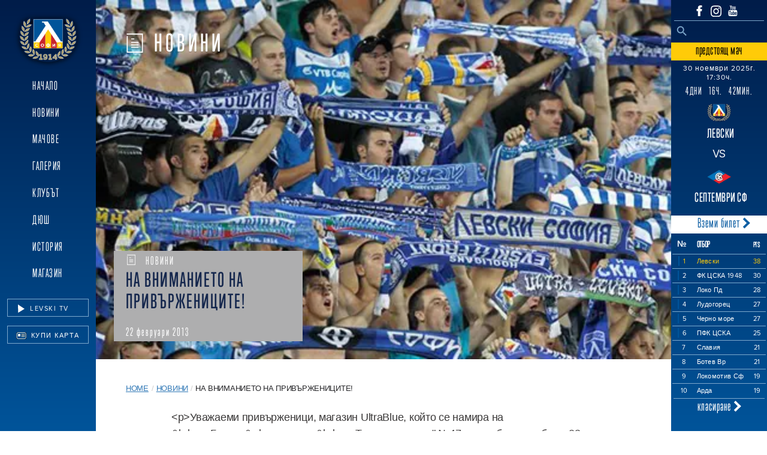

--- FILE ---
content_type: text/html; charset=UTF-8
request_url: https://levski.bg/%D0%BD%D0%B0-%D0%B2%D0%BD%D0%B8%D0%BC%D0%B0%D0%BD%D0%B8%D0%B5%D1%82%D0%BE-%D0%BD%D0%B0-%D0%BF%D1%80%D0%B8%D0%B2%D1%8A%D1%80%D0%B6%D0%B5%D0%BD%D0%B8%D1%86%D0%B8%D1%82%D0%B5-4/
body_size: 24657
content:
<!DOCTYPE html>

<html class="no-js mt-0" lang="bg-BG">

<head>
    <meta charset="UTF-8">
    <meta name="viewport" content="width=device-width, initial-scale=1.0">
    <meta http-equiv="X-UA-Compatible" content="IE=edge">
    <title> ПФК Левски София</title>
    <meta name="description" content="Официален сайт на ПФК Левски - На вниманието на привържениците!" />
    <!--
        <meta property="og:type" content="website" />
        <meta property="og:title" content="ПФК Левски София" />
        <meta property="og:description" content="ПФК Левски София" />
        <meta property="og:site_name" content="ПФК Левски София" />
        //-->
    <link rel="profile" href="https://gmpg.org/xfn/11">
    <link rel="stylesheet" href="https://use.typekit.net/eab7wyc.css">
            <link rel="preload" fetchpriority="high" as="image" href="https://levski.bg/wp-content/uploads/2021/01/news/6000/60632_00172861.jpg" type="image/jpg">
    
    <link rel="preconnect" href="https://449894326.r.cdnsun.net">
    <link rel="preconnect" href="https://use.typekit.net">
    <link rel="preconnect" href="https://p.typekit.net">
    <link rel="preconnect" href="https://stackpath.bootstrapcdn.com">
    <link rel="preconnect" href="https://cdn.jsdelivr.net">

    <script data-cfasync="false" data-no-defer="1" data-no-minify="1" data-no-optimize="1">var ewww_webp_supported=!1;function check_webp_feature(A,e){var w;e=void 0!==e?e:function(){},ewww_webp_supported?e(ewww_webp_supported):((w=new Image).onload=function(){ewww_webp_supported=0<w.width&&0<w.height,e&&e(ewww_webp_supported)},w.onerror=function(){e&&e(!1)},w.src="data:image/webp;base64,"+{alpha:"UklGRkoAAABXRUJQVlA4WAoAAAAQAAAAAAAAAAAAQUxQSAwAAAARBxAR/Q9ERP8DAABWUDggGAAAABQBAJ0BKgEAAQAAAP4AAA3AAP7mtQAAAA=="}[A])}check_webp_feature("alpha");</script><script data-cfasync="false" data-no-defer="1" data-no-minify="1" data-no-optimize="1">var Arrive=function(c,w){"use strict";if(c.MutationObserver&&"undefined"!=typeof HTMLElement){var r,a=0,u=(r=HTMLElement.prototype.matches||HTMLElement.prototype.webkitMatchesSelector||HTMLElement.prototype.mozMatchesSelector||HTMLElement.prototype.msMatchesSelector,{matchesSelector:function(e,t){return e instanceof HTMLElement&&r.call(e,t)},addMethod:function(e,t,r){var a=e[t];e[t]=function(){return r.length==arguments.length?r.apply(this,arguments):"function"==typeof a?a.apply(this,arguments):void 0}},callCallbacks:function(e,t){t&&t.options.onceOnly&&1==t.firedElems.length&&(e=[e[0]]);for(var r,a=0;r=e[a];a++)r&&r.callback&&r.callback.call(r.elem,r.elem);t&&t.options.onceOnly&&1==t.firedElems.length&&t.me.unbindEventWithSelectorAndCallback.call(t.target,t.selector,t.callback)},checkChildNodesRecursively:function(e,t,r,a){for(var i,n=0;i=e[n];n++)r(i,t,a)&&a.push({callback:t.callback,elem:i}),0<i.childNodes.length&&u.checkChildNodesRecursively(i.childNodes,t,r,a)},mergeArrays:function(e,t){var r,a={};for(r in e)e.hasOwnProperty(r)&&(a[r]=e[r]);for(r in t)t.hasOwnProperty(r)&&(a[r]=t[r]);return a},toElementsArray:function(e){return e=void 0!==e&&("number"!=typeof e.length||e===c)?[e]:e}}),e=(l.prototype.addEvent=function(e,t,r,a){a={target:e,selector:t,options:r,callback:a,firedElems:[]};return this._beforeAdding&&this._beforeAdding(a),this._eventsBucket.push(a),a},l.prototype.removeEvent=function(e){for(var t,r=this._eventsBucket.length-1;t=this._eventsBucket[r];r--)e(t)&&(this._beforeRemoving&&this._beforeRemoving(t),(t=this._eventsBucket.splice(r,1))&&t.length&&(t[0].callback=null))},l.prototype.beforeAdding=function(e){this._beforeAdding=e},l.prototype.beforeRemoving=function(e){this._beforeRemoving=e},l),t=function(i,n){var o=new e,l=this,s={fireOnAttributesModification:!1};return o.beforeAdding(function(t){var e=t.target;e!==c.document&&e!==c||(e=document.getElementsByTagName("html")[0]);var r=new MutationObserver(function(e){n.call(this,e,t)}),a=i(t.options);r.observe(e,a),t.observer=r,t.me=l}),o.beforeRemoving(function(e){e.observer.disconnect()}),this.bindEvent=function(e,t,r){t=u.mergeArrays(s,t);for(var a=u.toElementsArray(this),i=0;i<a.length;i++)o.addEvent(a[i],e,t,r)},this.unbindEvent=function(){var r=u.toElementsArray(this);o.removeEvent(function(e){for(var t=0;t<r.length;t++)if(this===w||e.target===r[t])return!0;return!1})},this.unbindEventWithSelectorOrCallback=function(r){var a=u.toElementsArray(this),i=r,e="function"==typeof r?function(e){for(var t=0;t<a.length;t++)if((this===w||e.target===a[t])&&e.callback===i)return!0;return!1}:function(e){for(var t=0;t<a.length;t++)if((this===w||e.target===a[t])&&e.selector===r)return!0;return!1};o.removeEvent(e)},this.unbindEventWithSelectorAndCallback=function(r,a){var i=u.toElementsArray(this);o.removeEvent(function(e){for(var t=0;t<i.length;t++)if((this===w||e.target===i[t])&&e.selector===r&&e.callback===a)return!0;return!1})},this},i=new function(){var s={fireOnAttributesModification:!1,onceOnly:!1,existing:!1};function n(e,t,r){return!(!u.matchesSelector(e,t.selector)||(e._id===w&&(e._id=a++),-1!=t.firedElems.indexOf(e._id)))&&(t.firedElems.push(e._id),!0)}var c=(i=new t(function(e){var t={attributes:!1,childList:!0,subtree:!0};return e.fireOnAttributesModification&&(t.attributes=!0),t},function(e,i){e.forEach(function(e){var t=e.addedNodes,r=e.target,a=[];null!==t&&0<t.length?u.checkChildNodesRecursively(t,i,n,a):"attributes"===e.type&&n(r,i)&&a.push({callback:i.callback,elem:r}),u.callCallbacks(a,i)})})).bindEvent;return i.bindEvent=function(e,t,r){t=void 0===r?(r=t,s):u.mergeArrays(s,t);var a=u.toElementsArray(this);if(t.existing){for(var i=[],n=0;n<a.length;n++)for(var o=a[n].querySelectorAll(e),l=0;l<o.length;l++)i.push({callback:r,elem:o[l]});if(t.onceOnly&&i.length)return r.call(i[0].elem,i[0].elem);setTimeout(u.callCallbacks,1,i)}c.call(this,e,t,r)},i},o=new function(){var a={};function i(e,t){return u.matchesSelector(e,t.selector)}var n=(o=new t(function(){return{childList:!0,subtree:!0}},function(e,r){e.forEach(function(e){var t=e.removedNodes,e=[];null!==t&&0<t.length&&u.checkChildNodesRecursively(t,r,i,e),u.callCallbacks(e,r)})})).bindEvent;return o.bindEvent=function(e,t,r){t=void 0===r?(r=t,a):u.mergeArrays(a,t),n.call(this,e,t,r)},o};d(HTMLElement.prototype),d(NodeList.prototype),d(HTMLCollection.prototype),d(HTMLDocument.prototype),d(Window.prototype);var n={};return s(i,n,"unbindAllArrive"),s(o,n,"unbindAllLeave"),n}function l(){this._eventsBucket=[],this._beforeAdding=null,this._beforeRemoving=null}function s(e,t,r){u.addMethod(t,r,e.unbindEvent),u.addMethod(t,r,e.unbindEventWithSelectorOrCallback),u.addMethod(t,r,e.unbindEventWithSelectorAndCallback)}function d(e){e.arrive=i.bindEvent,s(i,e,"unbindArrive"),e.leave=o.bindEvent,s(o,e,"unbindLeave")}}(window,void 0),ewww_webp_supported=!1;function check_webp_feature(e,t){var r;ewww_webp_supported?t(ewww_webp_supported):((r=new Image).onload=function(){ewww_webp_supported=0<r.width&&0<r.height,t(ewww_webp_supported)},r.onerror=function(){t(!1)},r.src="data:image/webp;base64,"+{alpha:"UklGRkoAAABXRUJQVlA4WAoAAAAQAAAAAAAAAAAAQUxQSAwAAAARBxAR/Q9ERP8DAABWUDggGAAAABQBAJ0BKgEAAQAAAP4AAA3AAP7mtQAAAA==",animation:"UklGRlIAAABXRUJQVlA4WAoAAAASAAAAAAAAAAAAQU5JTQYAAAD/////AABBTk1GJgAAAAAAAAAAAAAAAAAAAGQAAABWUDhMDQAAAC8AAAAQBxAREYiI/gcA"}[e])}function ewwwLoadImages(e){if(e){for(var t=document.querySelectorAll(".batch-image img, .image-wrapper a, .ngg-pro-masonry-item a, .ngg-galleria-offscreen-seo-wrapper a"),r=0,a=t.length;r<a;r++)ewwwAttr(t[r],"data-src",t[r].getAttribute("data-webp")),ewwwAttr(t[r],"data-thumbnail",t[r].getAttribute("data-webp-thumbnail"));for(var i=document.querySelectorAll("div.woocommerce-product-gallery__image"),r=0,a=i.length;r<a;r++)ewwwAttr(i[r],"data-thumb",i[r].getAttribute("data-webp-thumb"))}for(var n=document.querySelectorAll("video"),r=0,a=n.length;r<a;r++)ewwwAttr(n[r],"poster",e?n[r].getAttribute("data-poster-webp"):n[r].getAttribute("data-poster-image"));for(var o,l=document.querySelectorAll("img.ewww_webp_lazy_load"),r=0,a=l.length;r<a;r++)e&&(ewwwAttr(l[r],"data-lazy-srcset",l[r].getAttribute("data-lazy-srcset-webp")),ewwwAttr(l[r],"data-srcset",l[r].getAttribute("data-srcset-webp")),ewwwAttr(l[r],"data-lazy-src",l[r].getAttribute("data-lazy-src-webp")),ewwwAttr(l[r],"data-src",l[r].getAttribute("data-src-webp")),ewwwAttr(l[r],"data-orig-file",l[r].getAttribute("data-webp-orig-file")),ewwwAttr(l[r],"data-medium-file",l[r].getAttribute("data-webp-medium-file")),ewwwAttr(l[r],"data-large-file",l[r].getAttribute("data-webp-large-file")),null!=(o=l[r].getAttribute("srcset"))&&!1!==o&&o.includes("R0lGOD")&&ewwwAttr(l[r],"src",l[r].getAttribute("data-lazy-src-webp"))),l[r].className=l[r].className.replace(/\bewww_webp_lazy_load\b/,"");for(var s=document.querySelectorAll(".ewww_webp"),r=0,a=s.length;r<a;r++)e?(ewwwAttr(s[r],"srcset",s[r].getAttribute("data-srcset-webp")),ewwwAttr(s[r],"src",s[r].getAttribute("data-src-webp")),ewwwAttr(s[r],"data-orig-file",s[r].getAttribute("data-webp-orig-file")),ewwwAttr(s[r],"data-medium-file",s[r].getAttribute("data-webp-medium-file")),ewwwAttr(s[r],"data-large-file",s[r].getAttribute("data-webp-large-file")),ewwwAttr(s[r],"data-large_image",s[r].getAttribute("data-webp-large_image")),ewwwAttr(s[r],"data-src",s[r].getAttribute("data-webp-src"))):(ewwwAttr(s[r],"srcset",s[r].getAttribute("data-srcset-img")),ewwwAttr(s[r],"src",s[r].getAttribute("data-src-img"))),s[r].className=s[r].className.replace(/\bewww_webp\b/,"ewww_webp_loaded");window.jQuery&&jQuery.fn.isotope&&jQuery.fn.imagesLoaded&&(jQuery(".fusion-posts-container-infinite").imagesLoaded(function(){jQuery(".fusion-posts-container-infinite").hasClass("isotope")&&jQuery(".fusion-posts-container-infinite").isotope()}),jQuery(".fusion-portfolio:not(.fusion-recent-works) .fusion-portfolio-wrapper").imagesLoaded(function(){jQuery(".fusion-portfolio:not(.fusion-recent-works) .fusion-portfolio-wrapper").isotope()}))}function ewwwWebPInit(e){ewwwLoadImages(e),ewwwNggLoadGalleries(e),document.arrive(".ewww_webp",function(){ewwwLoadImages(e)}),document.arrive(".ewww_webp_lazy_load",function(){ewwwLoadImages(e)}),document.arrive("videos",function(){ewwwLoadImages(e)}),"loading"==document.readyState?document.addEventListener("DOMContentLoaded",ewwwJSONParserInit):("undefined"!=typeof galleries&&ewwwNggParseGalleries(e),ewwwWooParseVariations(e))}function ewwwAttr(e,t,r){null!=r&&!1!==r&&e.setAttribute(t,r)}function ewwwJSONParserInit(){"undefined"!=typeof galleries&&check_webp_feature("alpha",ewwwNggParseGalleries),check_webp_feature("alpha",ewwwWooParseVariations)}function ewwwWooParseVariations(e){if(e)for(var t=document.querySelectorAll("form.variations_form"),r=0,a=t.length;r<a;r++){var i=t[r].getAttribute("data-product_variations"),n=!1;try{for(var o in i=JSON.parse(i))void 0!==i[o]&&void 0!==i[o].image&&(void 0!==i[o].image.src_webp&&(i[o].image.src=i[o].image.src_webp,n=!0),void 0!==i[o].image.srcset_webp&&(i[o].image.srcset=i[o].image.srcset_webp,n=!0),void 0!==i[o].image.full_src_webp&&(i[o].image.full_src=i[o].image.full_src_webp,n=!0),void 0!==i[o].image.gallery_thumbnail_src_webp&&(i[o].image.gallery_thumbnail_src=i[o].image.gallery_thumbnail_src_webp,n=!0),void 0!==i[o].image.thumb_src_webp&&(i[o].image.thumb_src=i[o].image.thumb_src_webp,n=!0));n&&ewwwAttr(t[r],"data-product_variations",JSON.stringify(i))}catch(e){}}}function ewwwNggParseGalleries(e){if(e)for(var t in galleries){var r=galleries[t];galleries[t].images_list=ewwwNggParseImageList(r.images_list)}}function ewwwNggLoadGalleries(e){e&&document.addEventListener("ngg.galleria.themeadded",function(e,t){window.ngg_galleria._create_backup=window.ngg_galleria.create,window.ngg_galleria.create=function(e,t){var r=$(e).data("id");return galleries["gallery_"+r].images_list=ewwwNggParseImageList(galleries["gallery_"+r].images_list),window.ngg_galleria._create_backup(e,t)}})}function ewwwNggParseImageList(e){for(var t in e){var r=e[t];if(void 0!==r["image-webp"]&&(e[t].image=r["image-webp"],delete e[t]["image-webp"]),void 0!==r["thumb-webp"]&&(e[t].thumb=r["thumb-webp"],delete e[t]["thumb-webp"]),void 0!==r.full_image_webp&&(e[t].full_image=r.full_image_webp,delete e[t].full_image_webp),void 0!==r.srcsets)for(var a in r.srcsets)nggSrcset=r.srcsets[a],void 0!==r.srcsets[a+"-webp"]&&(e[t].srcsets[a]=r.srcsets[a+"-webp"],delete e[t].srcsets[a+"-webp"]);if(void 0!==r.full_srcsets)for(var i in r.full_srcsets)nggFSrcset=r.full_srcsets[i],void 0!==r.full_srcsets[i+"-webp"]&&(e[t].full_srcsets[i]=r.full_srcsets[i+"-webp"],delete e[t].full_srcsets[i+"-webp"])}return e}check_webp_feature("alpha",ewwwWebPInit);</script><meta name='robots' content='index, follow, max-image-preview:large, max-snippet:-1, max-video-preview:-1' />
	<style>img:is([sizes="auto" i], [sizes^="auto," i]) { contain-intrinsic-size: 3000px 1500px }</style>
	
<!-- Google Tag Manager by PYS -->
<script data-cfasync="false" data-pagespeed-no-defer>
	var pys_datalayer_name = "dataLayer";
	window.dataLayer = window.dataLayer || [];</script> 
<!-- End Google Tag Manager by PYS -->
	<!-- This site is optimized with the Yoast SEO plugin v26.4 - https://yoast.com/wordpress/plugins/seo/ -->
	<title>На вниманието на привържениците!</title>
	<meta name="description" content="&lt;p&gt;Уважаеми привърженици, магазин UltraBlue, който се намира на &amp;bdquo;Герена&amp;rdquo; на ул. &amp;bdquo;Тодорини кукли&quot; №47, ще работи в" />
	<link rel="canonical" href="https://levski.bg/на-вниманието-на-привържениците-4/" />
	<meta property="og:locale" content="bg_BG" />
	<meta property="og:type" content="article" />
	<meta property="og:title" content="На вниманието на привържениците!" />
	<meta property="og:description" content="&lt;p&gt;Уважаеми привърженици, магазин UltraBlue, който се намира на &amp;bdquo;Герена&amp;rdquo; на ул. &amp;bdquo;Тодорини кукли&quot; №47, ще работи в" />
	<meta property="og:url" content="https://levski.bg/на-вниманието-на-привържениците-4/" />
	<meta property="og:site_name" content="ПФК Левски София" />
	<meta property="article:publisher" content="https://www.facebook.com/levskiofficial" />
	<meta property="article:published_time" content="2013-02-22T18:26:00+00:00" />
	<meta property="article:modified_time" content="2021-01-20T15:39:15+00:00" />
	<meta property="og:image" content="https://levski.bg/wp-content/uploads/2021/01/news/6000/60632_00172861.jpg" />
	<meta property="og:image:width" content="540" />
	<meta property="og:image:height" content="300" />
	<meta property="og:image:type" content="image/jpeg" />
	<meta name="author" content="admin" />
	<meta name="twitter:card" content="summary_large_image" />
	<meta name="twitter:label1" content="Written by" />
	<meta name="twitter:data1" content="admin" />
	<script type="application/ld+json" class="yoast-schema-graph">{"@context":"https://schema.org","@graph":[{"@type":"Article","@id":"https://levski.bg/%d0%bd%d0%b0-%d0%b2%d0%bd%d0%b8%d0%bc%d0%b0%d0%bd%d0%b8%d0%b5%d1%82%d0%be-%d0%bd%d0%b0-%d0%bf%d1%80%d0%b8%d0%b2%d1%8a%d1%80%d0%b6%d0%b5%d0%bd%d0%b8%d1%86%d0%b8%d1%82%d0%b5-4/#article","isPartOf":{"@id":"https://levski.bg/%d0%bd%d0%b0-%d0%b2%d0%bd%d0%b8%d0%bc%d0%b0%d0%bd%d0%b8%d0%b5%d1%82%d0%be-%d0%bd%d0%b0-%d0%bf%d1%80%d0%b8%d0%b2%d1%8a%d1%80%d0%b6%d0%b5%d0%bd%d0%b8%d1%86%d0%b8%d1%82%d0%b5-4/"},"author":{"name":"admin","@id":"https://levski.bg/#/schema/person/761435be2996b559a816730f27fab0e3"},"headline":"На вниманието на привържениците!","datePublished":"2013-02-22T18:26:00+00:00","dateModified":"2021-01-20T15:39:15+00:00","mainEntityOfPage":{"@id":"https://levski.bg/%d0%bd%d0%b0-%d0%b2%d0%bd%d0%b8%d0%bc%d0%b0%d0%bd%d0%b8%d0%b5%d1%82%d0%be-%d0%bd%d0%b0-%d0%bf%d1%80%d0%b8%d0%b2%d1%8a%d1%80%d0%b6%d0%b5%d0%bd%d0%b8%d1%86%d0%b8%d1%82%d0%b5-4/"},"wordCount":38,"commentCount":0,"publisher":{"@id":"https://levski.bg/#organization"},"image":{"@id":"https://levski.bg/%d0%bd%d0%b0-%d0%b2%d0%bd%d0%b8%d0%bc%d0%b0%d0%bd%d0%b8%d0%b5%d1%82%d0%be-%d0%bd%d0%b0-%d0%bf%d1%80%d0%b8%d0%b2%d1%8a%d1%80%d0%b6%d0%b5%d0%bd%d0%b8%d1%86%d0%b8%d1%82%d0%b5-4/#primaryimage"},"thumbnailUrl":"https://levski.bg/wp-content/uploads/2021/01/news/6000/60632_00172861.jpg","articleSection":["Новини"],"inLanguage":"bg-BG","potentialAction":[{"@type":"CommentAction","name":"Comment","target":["https://levski.bg/%d0%bd%d0%b0-%d0%b2%d0%bd%d0%b8%d0%bc%d0%b0%d0%bd%d0%b8%d0%b5%d1%82%d0%be-%d0%bd%d0%b0-%d0%bf%d1%80%d0%b8%d0%b2%d1%8a%d1%80%d0%b6%d0%b5%d0%bd%d0%b8%d1%86%d0%b8%d1%82%d0%b5-4/#respond"]}]},{"@type":["WebPage","ItemPage"],"@id":"https://levski.bg/%d0%bd%d0%b0-%d0%b2%d0%bd%d0%b8%d0%bc%d0%b0%d0%bd%d0%b8%d0%b5%d1%82%d0%be-%d0%bd%d0%b0-%d0%bf%d1%80%d0%b8%d0%b2%d1%8a%d1%80%d0%b6%d0%b5%d0%bd%d0%b8%d1%86%d0%b8%d1%82%d0%b5-4/","url":"https://levski.bg/%d0%bd%d0%b0-%d0%b2%d0%bd%d0%b8%d0%bc%d0%b0%d0%bd%d0%b8%d0%b5%d1%82%d0%be-%d0%bd%d0%b0-%d0%bf%d1%80%d0%b8%d0%b2%d1%8a%d1%80%d0%b6%d0%b5%d0%bd%d0%b8%d1%86%d0%b8%d1%82%d0%b5-4/","name":"На вниманието на привържениците!","isPartOf":{"@id":"https://levski.bg/#website"},"primaryImageOfPage":{"@id":"https://levski.bg/%d0%bd%d0%b0-%d0%b2%d0%bd%d0%b8%d0%bc%d0%b0%d0%bd%d0%b8%d0%b5%d1%82%d0%be-%d0%bd%d0%b0-%d0%bf%d1%80%d0%b8%d0%b2%d1%8a%d1%80%d0%b6%d0%b5%d0%bd%d0%b8%d1%86%d0%b8%d1%82%d0%b5-4/#primaryimage"},"image":{"@id":"https://levski.bg/%d0%bd%d0%b0-%d0%b2%d0%bd%d0%b8%d0%bc%d0%b0%d0%bd%d0%b8%d0%b5%d1%82%d0%be-%d0%bd%d0%b0-%d0%bf%d1%80%d0%b8%d0%b2%d1%8a%d1%80%d0%b6%d0%b5%d0%bd%d0%b8%d1%86%d0%b8%d1%82%d0%b5-4/#primaryimage"},"thumbnailUrl":"https://levski.bg/wp-content/uploads/2021/01/news/6000/60632_00172861.jpg","datePublished":"2013-02-22T18:26:00+00:00","dateModified":"2021-01-20T15:39:15+00:00","description":"&lt;p&gt;Уважаеми привърженици, магазин UltraBlue, който се намира на &amp;bdquo;Герена&amp;rdquo; на ул. &amp;bdquo;Тодорини кукли&quot; №47, ще работи в","breadcrumb":{"@id":"https://levski.bg/%d0%bd%d0%b0-%d0%b2%d0%bd%d0%b8%d0%bc%d0%b0%d0%bd%d0%b8%d0%b5%d1%82%d0%be-%d0%bd%d0%b0-%d0%bf%d1%80%d0%b8%d0%b2%d1%8a%d1%80%d0%b6%d0%b5%d0%bd%d0%b8%d1%86%d0%b8%d1%82%d0%b5-4/#breadcrumb"},"inLanguage":"bg-BG","potentialAction":[{"@type":"ReadAction","target":["https://levski.bg/%d0%bd%d0%b0-%d0%b2%d0%bd%d0%b8%d0%bc%d0%b0%d0%bd%d0%b8%d0%b5%d1%82%d0%be-%d0%bd%d0%b0-%d0%bf%d1%80%d0%b8%d0%b2%d1%8a%d1%80%d0%b6%d0%b5%d0%bd%d0%b8%d1%86%d0%b8%d1%82%d0%b5-4/"]}]},{"@type":"ImageObject","inLanguage":"bg-BG","@id":"https://levski.bg/%d0%bd%d0%b0-%d0%b2%d0%bd%d0%b8%d0%bc%d0%b0%d0%bd%d0%b8%d0%b5%d1%82%d0%be-%d0%bd%d0%b0-%d0%bf%d1%80%d0%b8%d0%b2%d1%8a%d1%80%d0%b6%d0%b5%d0%bd%d0%b8%d1%86%d0%b8%d1%82%d0%b5-4/#primaryimage","url":"https://levski.bg/wp-content/uploads/2021/01/news/6000/60632_00172861.jpg","contentUrl":"https://levski.bg/wp-content/uploads/2021/01/news/6000/60632_00172861.jpg","width":540,"height":300},{"@type":"BreadcrumbList","@id":"https://levski.bg/%d0%bd%d0%b0-%d0%b2%d0%bd%d0%b8%d0%bc%d0%b0%d0%bd%d0%b8%d0%b5%d1%82%d0%be-%d0%bd%d0%b0-%d0%bf%d1%80%d0%b8%d0%b2%d1%8a%d1%80%d0%b6%d0%b5%d0%bd%d0%b8%d1%86%d0%b8%d1%82%d0%b5-4/#breadcrumb","itemListElement":[{"@type":"ListItem","position":1,"name":"Начало","item":"https://levski.bg/"},{"@type":"ListItem","position":2,"name":"На вниманието на привържениците!"}]},{"@type":"WebSite","@id":"https://levski.bg/#website","url":"https://levski.bg/","name":"ПФК Левски София","description":"","publisher":{"@id":"https://levski.bg/#organization"},"potentialAction":[{"@type":"SearchAction","target":{"@type":"EntryPoint","urlTemplate":"https://levski.bg/?s={search_term_string}"},"query-input":{"@type":"PropertyValueSpecification","valueRequired":true,"valueName":"search_term_string"}}],"inLanguage":"bg-BG"},{"@type":"Organization","@id":"https://levski.bg/#organization","name":"ПФК Левски София","url":"https://levski.bg/","logo":{"@type":"ImageObject","inLanguage":"bg-BG","@id":"https://levski.bg/#/schema/logo/image/","url":"https://levski.bg/wp-content/uploads/2023/12/levski-logo1.png","contentUrl":"https://levski.bg/wp-content/uploads/2023/12/levski-logo1.png","width":168,"height":135,"caption":"ПФК Левски София"},"image":{"@id":"https://levski.bg/#/schema/logo/image/"},"sameAs":["https://www.facebook.com/levskiofficial","https://www.instagram.com/pfclevskiofficial/?hl=bg","https://www.youtube.com/channel/UCl5a4nVdpmdyX6ZgQQnF96Q"]},{"@type":"Person","@id":"https://levski.bg/#/schema/person/761435be2996b559a816730f27fab0e3","name":"admin","image":{"@type":"ImageObject","inLanguage":"bg-BG","@id":"https://levski.bg/#/schema/person/image/","url":"https://secure.gravatar.com/avatar/f5e517d933ece252e699e12b9b55043ab79d602f110965479cb0cb3a5ef1dafe?s=96&d=mm&r=g","contentUrl":"https://secure.gravatar.com/avatar/f5e517d933ece252e699e12b9b55043ab79d602f110965479cb0cb3a5ef1dafe?s=96&d=mm&r=g","caption":"admin"},"sameAs":["https://levski.bg"]}]}</script>
	<!-- / Yoast SEO plugin. -->


<script type='application/javascript'  id='pys-version-script'>console.log('PixelYourSite Free version 11.1.4');</script>
<link rel='dns-prefetch' href='//stackpath.bootstrapcdn.com' />
<link rel='dns-prefetch' href='//cdnjs.cloudflare.com' />
<link rel="alternate" type="application/rss+xml" title="ПФК Левски София &raquo; Поток" href="https://levski.bg/feed/" />
<link rel="alternate" type="application/rss+xml" title="ПФК Левски София &raquo; поток за коментари" href="https://levski.bg/comments/feed/" />
<link rel="alternate" type="application/rss+xml" title="ПФК Левски София &raquo; поток за коментари на На вниманието на привържениците!" href="https://levski.bg/%d0%bd%d0%b0-%d0%b2%d0%bd%d0%b8%d0%bc%d0%b0%d0%bd%d0%b8%d0%b5%d1%82%d0%be-%d0%bd%d0%b0-%d0%bf%d1%80%d0%b8%d0%b2%d1%8a%d1%80%d0%b6%d0%b5%d0%bd%d0%b8%d1%86%d0%b8%d1%82%d0%b5-4/feed/" />
		<style>
			.lazyload,
			.lazyloading {
				max-width: 100%;
			}
		</style>
		<script>
window._wpemojiSettings = {"baseUrl":"https:\/\/s.w.org\/images\/core\/emoji\/16.0.1\/72x72\/","ext":".png","svgUrl":"https:\/\/s.w.org\/images\/core\/emoji\/16.0.1\/svg\/","svgExt":".svg","source":{"concatemoji":"https:\/\/levski.bg\/wp-includes\/js\/wp-emoji-release.min.js?ver=6.8.3"}};
/*! This file is auto-generated */
!function(s,n){var o,i,e;function c(e){try{var t={supportTests:e,timestamp:(new Date).valueOf()};sessionStorage.setItem(o,JSON.stringify(t))}catch(e){}}function p(e,t,n){e.clearRect(0,0,e.canvas.width,e.canvas.height),e.fillText(t,0,0);var t=new Uint32Array(e.getImageData(0,0,e.canvas.width,e.canvas.height).data),a=(e.clearRect(0,0,e.canvas.width,e.canvas.height),e.fillText(n,0,0),new Uint32Array(e.getImageData(0,0,e.canvas.width,e.canvas.height).data));return t.every(function(e,t){return e===a[t]})}function u(e,t){e.clearRect(0,0,e.canvas.width,e.canvas.height),e.fillText(t,0,0);for(var n=e.getImageData(16,16,1,1),a=0;a<n.data.length;a++)if(0!==n.data[a])return!1;return!0}function f(e,t,n,a){switch(t){case"flag":return n(e,"\ud83c\udff3\ufe0f\u200d\u26a7\ufe0f","\ud83c\udff3\ufe0f\u200b\u26a7\ufe0f")?!1:!n(e,"\ud83c\udde8\ud83c\uddf6","\ud83c\udde8\u200b\ud83c\uddf6")&&!n(e,"\ud83c\udff4\udb40\udc67\udb40\udc62\udb40\udc65\udb40\udc6e\udb40\udc67\udb40\udc7f","\ud83c\udff4\u200b\udb40\udc67\u200b\udb40\udc62\u200b\udb40\udc65\u200b\udb40\udc6e\u200b\udb40\udc67\u200b\udb40\udc7f");case"emoji":return!a(e,"\ud83e\udedf")}return!1}function g(e,t,n,a){var r="undefined"!=typeof WorkerGlobalScope&&self instanceof WorkerGlobalScope?new OffscreenCanvas(300,150):s.createElement("canvas"),o=r.getContext("2d",{willReadFrequently:!0}),i=(o.textBaseline="top",o.font="600 32px Arial",{});return e.forEach(function(e){i[e]=t(o,e,n,a)}),i}function t(e){var t=s.createElement("script");t.src=e,t.defer=!0,s.head.appendChild(t)}"undefined"!=typeof Promise&&(o="wpEmojiSettingsSupports",i=["flag","emoji"],n.supports={everything:!0,everythingExceptFlag:!0},e=new Promise(function(e){s.addEventListener("DOMContentLoaded",e,{once:!0})}),new Promise(function(t){var n=function(){try{var e=JSON.parse(sessionStorage.getItem(o));if("object"==typeof e&&"number"==typeof e.timestamp&&(new Date).valueOf()<e.timestamp+604800&&"object"==typeof e.supportTests)return e.supportTests}catch(e){}return null}();if(!n){if("undefined"!=typeof Worker&&"undefined"!=typeof OffscreenCanvas&&"undefined"!=typeof URL&&URL.createObjectURL&&"undefined"!=typeof Blob)try{var e="postMessage("+g.toString()+"("+[JSON.stringify(i),f.toString(),p.toString(),u.toString()].join(",")+"));",a=new Blob([e],{type:"text/javascript"}),r=new Worker(URL.createObjectURL(a),{name:"wpTestEmojiSupports"});return void(r.onmessage=function(e){c(n=e.data),r.terminate(),t(n)})}catch(e){}c(n=g(i,f,p,u))}t(n)}).then(function(e){for(var t in e)n.supports[t]=e[t],n.supports.everything=n.supports.everything&&n.supports[t],"flag"!==t&&(n.supports.everythingExceptFlag=n.supports.everythingExceptFlag&&n.supports[t]);n.supports.everythingExceptFlag=n.supports.everythingExceptFlag&&!n.supports.flag,n.DOMReady=!1,n.readyCallback=function(){n.DOMReady=!0}}).then(function(){return e}).then(function(){var e;n.supports.everything||(n.readyCallback(),(e=n.source||{}).concatemoji?t(e.concatemoji):e.wpemoji&&e.twemoji&&(t(e.twemoji),t(e.wpemoji)))}))}((window,document),window._wpemojiSettings);
</script>
<style id='wp-emoji-styles-inline-css'>

	img.wp-smiley, img.emoji {
		display: inline !important;
		border: none !important;
		box-shadow: none !important;
		height: 1em !important;
		width: 1em !important;
		margin: 0 0.07em !important;
		vertical-align: -0.1em !important;
		background: none !important;
		padding: 0 !important;
	}
</style>
<link rel='stylesheet' id='wp-block-library-css' href='https://levski.bg/wp-includes/css/dist/block-library/style.min.css?ver=6.8.3' media='all' />
<style id='classic-theme-styles-inline-css'>
/*! This file is auto-generated */
.wp-block-button__link{color:#fff;background-color:#32373c;border-radius:9999px;box-shadow:none;text-decoration:none;padding:calc(.667em + 2px) calc(1.333em + 2px);font-size:1.125em}.wp-block-file__button{background:#32373c;color:#fff;text-decoration:none}
</style>
<style id='global-styles-inline-css'>
:root{--wp--preset--aspect-ratio--square: 1;--wp--preset--aspect-ratio--4-3: 4/3;--wp--preset--aspect-ratio--3-4: 3/4;--wp--preset--aspect-ratio--3-2: 3/2;--wp--preset--aspect-ratio--2-3: 2/3;--wp--preset--aspect-ratio--16-9: 16/9;--wp--preset--aspect-ratio--9-16: 9/16;--wp--preset--color--black: #000000;--wp--preset--color--cyan-bluish-gray: #abb8c3;--wp--preset--color--white: #ffffff;--wp--preset--color--pale-pink: #f78da7;--wp--preset--color--vivid-red: #cf2e2e;--wp--preset--color--luminous-vivid-orange: #ff6900;--wp--preset--color--luminous-vivid-amber: #fcb900;--wp--preset--color--light-green-cyan: #7bdcb5;--wp--preset--color--vivid-green-cyan: #00d084;--wp--preset--color--pale-cyan-blue: #8ed1fc;--wp--preset--color--vivid-cyan-blue: #0693e3;--wp--preset--color--vivid-purple: #9b51e0;--wp--preset--color--accent: #cd2653;--wp--preset--color--primary: #000000;--wp--preset--color--secondary: #6d6d6d;--wp--preset--color--subtle-background: #dcd7ca;--wp--preset--color--background: #f5efe0;--wp--preset--gradient--vivid-cyan-blue-to-vivid-purple: linear-gradient(135deg,rgba(6,147,227,1) 0%,rgb(155,81,224) 100%);--wp--preset--gradient--light-green-cyan-to-vivid-green-cyan: linear-gradient(135deg,rgb(122,220,180) 0%,rgb(0,208,130) 100%);--wp--preset--gradient--luminous-vivid-amber-to-luminous-vivid-orange: linear-gradient(135deg,rgba(252,185,0,1) 0%,rgba(255,105,0,1) 100%);--wp--preset--gradient--luminous-vivid-orange-to-vivid-red: linear-gradient(135deg,rgba(255,105,0,1) 0%,rgb(207,46,46) 100%);--wp--preset--gradient--very-light-gray-to-cyan-bluish-gray: linear-gradient(135deg,rgb(238,238,238) 0%,rgb(169,184,195) 100%);--wp--preset--gradient--cool-to-warm-spectrum: linear-gradient(135deg,rgb(74,234,220) 0%,rgb(151,120,209) 20%,rgb(207,42,186) 40%,rgb(238,44,130) 60%,rgb(251,105,98) 80%,rgb(254,248,76) 100%);--wp--preset--gradient--blush-light-purple: linear-gradient(135deg,rgb(255,206,236) 0%,rgb(152,150,240) 100%);--wp--preset--gradient--blush-bordeaux: linear-gradient(135deg,rgb(254,205,165) 0%,rgb(254,45,45) 50%,rgb(107,0,62) 100%);--wp--preset--gradient--luminous-dusk: linear-gradient(135deg,rgb(255,203,112) 0%,rgb(199,81,192) 50%,rgb(65,88,208) 100%);--wp--preset--gradient--pale-ocean: linear-gradient(135deg,rgb(255,245,203) 0%,rgb(182,227,212) 50%,rgb(51,167,181) 100%);--wp--preset--gradient--electric-grass: linear-gradient(135deg,rgb(202,248,128) 0%,rgb(113,206,126) 100%);--wp--preset--gradient--midnight: linear-gradient(135deg,rgb(2,3,129) 0%,rgb(40,116,252) 100%);--wp--preset--font-size--small: 18px;--wp--preset--font-size--medium: 20px;--wp--preset--font-size--large: 26.25px;--wp--preset--font-size--x-large: 42px;--wp--preset--font-size--normal: 21px;--wp--preset--font-size--larger: 32px;--wp--preset--spacing--20: 0.44rem;--wp--preset--spacing--30: 0.67rem;--wp--preset--spacing--40: 1rem;--wp--preset--spacing--50: 1.5rem;--wp--preset--spacing--60: 2.25rem;--wp--preset--spacing--70: 3.38rem;--wp--preset--spacing--80: 5.06rem;--wp--preset--shadow--natural: 6px 6px 9px rgba(0, 0, 0, 0.2);--wp--preset--shadow--deep: 12px 12px 50px rgba(0, 0, 0, 0.4);--wp--preset--shadow--sharp: 6px 6px 0px rgba(0, 0, 0, 0.2);--wp--preset--shadow--outlined: 6px 6px 0px -3px rgba(255, 255, 255, 1), 6px 6px rgba(0, 0, 0, 1);--wp--preset--shadow--crisp: 6px 6px 0px rgba(0, 0, 0, 1);}:where(.is-layout-flex){gap: 0.5em;}:where(.is-layout-grid){gap: 0.5em;}body .is-layout-flex{display: flex;}.is-layout-flex{flex-wrap: wrap;align-items: center;}.is-layout-flex > :is(*, div){margin: 0;}body .is-layout-grid{display: grid;}.is-layout-grid > :is(*, div){margin: 0;}:where(.wp-block-columns.is-layout-flex){gap: 2em;}:where(.wp-block-columns.is-layout-grid){gap: 2em;}:where(.wp-block-post-template.is-layout-flex){gap: 1.25em;}:where(.wp-block-post-template.is-layout-grid){gap: 1.25em;}.has-black-color{color: var(--wp--preset--color--black) !important;}.has-cyan-bluish-gray-color{color: var(--wp--preset--color--cyan-bluish-gray) !important;}.has-white-color{color: var(--wp--preset--color--white) !important;}.has-pale-pink-color{color: var(--wp--preset--color--pale-pink) !important;}.has-vivid-red-color{color: var(--wp--preset--color--vivid-red) !important;}.has-luminous-vivid-orange-color{color: var(--wp--preset--color--luminous-vivid-orange) !important;}.has-luminous-vivid-amber-color{color: var(--wp--preset--color--luminous-vivid-amber) !important;}.has-light-green-cyan-color{color: var(--wp--preset--color--light-green-cyan) !important;}.has-vivid-green-cyan-color{color: var(--wp--preset--color--vivid-green-cyan) !important;}.has-pale-cyan-blue-color{color: var(--wp--preset--color--pale-cyan-blue) !important;}.has-vivid-cyan-blue-color{color: var(--wp--preset--color--vivid-cyan-blue) !important;}.has-vivid-purple-color{color: var(--wp--preset--color--vivid-purple) !important;}.has-black-background-color{background-color: var(--wp--preset--color--black) !important;}.has-cyan-bluish-gray-background-color{background-color: var(--wp--preset--color--cyan-bluish-gray) !important;}.has-white-background-color{background-color: var(--wp--preset--color--white) !important;}.has-pale-pink-background-color{background-color: var(--wp--preset--color--pale-pink) !important;}.has-vivid-red-background-color{background-color: var(--wp--preset--color--vivid-red) !important;}.has-luminous-vivid-orange-background-color{background-color: var(--wp--preset--color--luminous-vivid-orange) !important;}.has-luminous-vivid-amber-background-color{background-color: var(--wp--preset--color--luminous-vivid-amber) !important;}.has-light-green-cyan-background-color{background-color: var(--wp--preset--color--light-green-cyan) !important;}.has-vivid-green-cyan-background-color{background-color: var(--wp--preset--color--vivid-green-cyan) !important;}.has-pale-cyan-blue-background-color{background-color: var(--wp--preset--color--pale-cyan-blue) !important;}.has-vivid-cyan-blue-background-color{background-color: var(--wp--preset--color--vivid-cyan-blue) !important;}.has-vivid-purple-background-color{background-color: var(--wp--preset--color--vivid-purple) !important;}.has-black-border-color{border-color: var(--wp--preset--color--black) !important;}.has-cyan-bluish-gray-border-color{border-color: var(--wp--preset--color--cyan-bluish-gray) !important;}.has-white-border-color{border-color: var(--wp--preset--color--white) !important;}.has-pale-pink-border-color{border-color: var(--wp--preset--color--pale-pink) !important;}.has-vivid-red-border-color{border-color: var(--wp--preset--color--vivid-red) !important;}.has-luminous-vivid-orange-border-color{border-color: var(--wp--preset--color--luminous-vivid-orange) !important;}.has-luminous-vivid-amber-border-color{border-color: var(--wp--preset--color--luminous-vivid-amber) !important;}.has-light-green-cyan-border-color{border-color: var(--wp--preset--color--light-green-cyan) !important;}.has-vivid-green-cyan-border-color{border-color: var(--wp--preset--color--vivid-green-cyan) !important;}.has-pale-cyan-blue-border-color{border-color: var(--wp--preset--color--pale-cyan-blue) !important;}.has-vivid-cyan-blue-border-color{border-color: var(--wp--preset--color--vivid-cyan-blue) !important;}.has-vivid-purple-border-color{border-color: var(--wp--preset--color--vivid-purple) !important;}.has-vivid-cyan-blue-to-vivid-purple-gradient-background{background: var(--wp--preset--gradient--vivid-cyan-blue-to-vivid-purple) !important;}.has-light-green-cyan-to-vivid-green-cyan-gradient-background{background: var(--wp--preset--gradient--light-green-cyan-to-vivid-green-cyan) !important;}.has-luminous-vivid-amber-to-luminous-vivid-orange-gradient-background{background: var(--wp--preset--gradient--luminous-vivid-amber-to-luminous-vivid-orange) !important;}.has-luminous-vivid-orange-to-vivid-red-gradient-background{background: var(--wp--preset--gradient--luminous-vivid-orange-to-vivid-red) !important;}.has-very-light-gray-to-cyan-bluish-gray-gradient-background{background: var(--wp--preset--gradient--very-light-gray-to-cyan-bluish-gray) !important;}.has-cool-to-warm-spectrum-gradient-background{background: var(--wp--preset--gradient--cool-to-warm-spectrum) !important;}.has-blush-light-purple-gradient-background{background: var(--wp--preset--gradient--blush-light-purple) !important;}.has-blush-bordeaux-gradient-background{background: var(--wp--preset--gradient--blush-bordeaux) !important;}.has-luminous-dusk-gradient-background{background: var(--wp--preset--gradient--luminous-dusk) !important;}.has-pale-ocean-gradient-background{background: var(--wp--preset--gradient--pale-ocean) !important;}.has-electric-grass-gradient-background{background: var(--wp--preset--gradient--electric-grass) !important;}.has-midnight-gradient-background{background: var(--wp--preset--gradient--midnight) !important;}.has-small-font-size{font-size: var(--wp--preset--font-size--small) !important;}.has-medium-font-size{font-size: var(--wp--preset--font-size--medium) !important;}.has-large-font-size{font-size: var(--wp--preset--font-size--large) !important;}.has-x-large-font-size{font-size: var(--wp--preset--font-size--x-large) !important;}
:where(.wp-block-post-template.is-layout-flex){gap: 1.25em;}:where(.wp-block-post-template.is-layout-grid){gap: 1.25em;}
:where(.wp-block-columns.is-layout-flex){gap: 2em;}:where(.wp-block-columns.is-layout-grid){gap: 2em;}
:root :where(.wp-block-pullquote){font-size: 1.5em;line-height: 1.6;}
</style>
<link rel='stylesheet' id='flexy-breadcrumb-css' href='https://levski.bg/wp-content/plugins/flexy-breadcrumb/public/css/flexy-breadcrumb-public.css?ver=1.2.1' media='all' />
<link rel='stylesheet' id='ivory-search-styles-css' href='https://levski.bg/wp-content/plugins/add-search-to-menu/public/css/ivory-search.min.css?ver=5.5.12' media='all' />
<link rel='stylesheet' id='bootstrap-css' href='//stackpath.bootstrapcdn.com/bootstrap/4.4.1/css/bootstrap.min.css?ver=6.8.3' media='all' />
<link rel='stylesheet' id='my-style-css' href='https://levski.bg/wp-content/themes/Levski.bg/css/style.min.css?ver=1.2.3' media='all' />
<link rel='stylesheet' id='twentytwenty-fonts-css' href='https://levski.bg/wp-content/themes/twentytwenty/assets/css/font-inter.css?ver=2.0.0' media='all' />
<link rel='stylesheet' id='twentytwenty-print-style-css' href='https://levski.bg/wp-content/themes/twentytwenty/print.css?ver=2.0.0' media='print' />
<script src="https://levski.bg/wp-includes/js/jquery/jquery.min.js?ver=3.7.1" id="jquery-core-js"></script>
<script src="https://levski.bg/wp-includes/js/jquery/jquery-migrate.min.js?ver=3.4.1" id="jquery-migrate-js"></script>
<script src="https://levski.bg/wp-content/themes/twentytwenty/assets/js/index.js?ver=2.0.0" id="twentytwenty-js-js" defer data-wp-strategy="defer"></script>
<script src="https://levski.bg/wp-content/plugins/pixelyoursite/dist/scripts/jquery.bind-first-0.2.3.min.js?ver=0.2.3" id="jquery-bind-first-js"></script>
<script src="https://levski.bg/wp-content/plugins/pixelyoursite/dist/scripts/js.cookie-2.1.3.min.js?ver=2.1.3" id="js-cookie-pys-js"></script>
<script src="https://levski.bg/wp-content/plugins/pixelyoursite/dist/scripts/tld.min.js?ver=2.3.1" id="js-tld-js"></script>
<script id="pys-js-extra">
var pysOptions = {"staticEvents":[],"dynamicEvents":{"automatic_event_form":{"gtm":{"delay":0,"type":"dyn","name":"Form","trackingIds":["GTM-WX7P3JHW"],"eventID":"6f05bfbe-ede5-48da-9e77-3b531d2788c2","params":{"triggerType":{"type":"automated"},"page_title":"\u041d\u0430 \u0432\u043d\u0438\u043c\u0430\u043d\u0438\u0435\u0442\u043e \u043d\u0430 \u043f\u0440\u0438\u0432\u044a\u0440\u0436\u0435\u043d\u0438\u0446\u0438\u0442\u0435!","post_type":"post","post_id":60632,"plugin":"PixelYourSite","user_role":"guest","event_url":"levski.bg\/%D0%BD%D0%B0-%D0%B2%D0%BD%D0%B8%D0%BC%D0%B0%D0%BD%D0%B8%D0%B5%D1%82%D0%BE-%D0%BD%D0%B0-%D0%BF%D1%80%D0%B8%D0%B2%D1%8A%D1%80%D0%B6%D0%B5%D0%BD%D0%B8%D1%86%D0%B8%D1%82%D0%B5-4\/"},"e_id":"automatic_event_form","ids":[],"hasTimeWindow":false,"timeWindow":0,"pixelIds":[],"woo_order":"","edd_order":""}},"automatic_event_download":{"gtm":{"delay":0,"type":"dyn","name":"Download","extensions":["","doc","exe","js","pdf","ppt","tgz","zip","xls"],"trackingIds":["GTM-WX7P3JHW"],"eventID":"2f0ac22e-389e-4473-b074-3a63665382b3","params":{"triggerType":{"type":"automated"},"page_title":"\u041d\u0430 \u0432\u043d\u0438\u043c\u0430\u043d\u0438\u0435\u0442\u043e \u043d\u0430 \u043f\u0440\u0438\u0432\u044a\u0440\u0436\u0435\u043d\u0438\u0446\u0438\u0442\u0435!","post_type":"post","post_id":60632,"plugin":"PixelYourSite","user_role":"guest","event_url":"levski.bg\/%D0%BD%D0%B0-%D0%B2%D0%BD%D0%B8%D0%BC%D0%B0%D0%BD%D0%B8%D0%B5%D1%82%D0%BE-%D0%BD%D0%B0-%D0%BF%D1%80%D0%B8%D0%B2%D1%8A%D1%80%D0%B6%D0%B5%D0%BD%D0%B8%D1%86%D0%B8%D1%82%D0%B5-4\/"},"e_id":"automatic_event_download","ids":[],"hasTimeWindow":false,"timeWindow":0,"pixelIds":[],"woo_order":"","edd_order":""}},"automatic_event_time_on_page":{"gtm":{"delay":0,"type":"dyn","name":"TimeOnPage","time_on_page":30,"trackingIds":["GTM-WX7P3JHW"],"eventID":"17ecb49f-8aeb-457e-921f-36e6a1363a32","params":{"triggerType":{"type":"automated"},"page_title":"\u041d\u0430 \u0432\u043d\u0438\u043c\u0430\u043d\u0438\u0435\u0442\u043e \u043d\u0430 \u043f\u0440\u0438\u0432\u044a\u0440\u0436\u0435\u043d\u0438\u0446\u0438\u0442\u0435!","post_type":"post","post_id":60632,"plugin":"PixelYourSite","user_role":"guest","event_url":"levski.bg\/%D0%BD%D0%B0-%D0%B2%D0%BD%D0%B8%D0%BC%D0%B0%D0%BD%D0%B8%D0%B5%D1%82%D0%BE-%D0%BD%D0%B0-%D0%BF%D1%80%D0%B8%D0%B2%D1%8A%D1%80%D0%B6%D0%B5%D0%BD%D0%B8%D1%86%D0%B8%D1%82%D0%B5-4\/"},"e_id":"automatic_event_time_on_page","ids":[],"hasTimeWindow":false,"timeWindow":0,"pixelIds":[],"woo_order":"","edd_order":""}}},"triggerEvents":[],"triggerEventTypes":[],"gtm":{"trackingIds":["GTM-WX7P3JHW"],"gtm_dataLayer_name":"dataLayer","gtm_container_domain":"www.googletagmanager.com","gtm_container_identifier":"gtm","gtm_auth":"","gtm_preview":"","gtm_just_data_layer":false,"check_list":"disabled","check_list_contain":[],"wooVariableAsSimple":false},"debug":"","siteUrl":"https:\/\/levski.bg","ajaxUrl":"https:\/\/levski.bg\/wp-admin\/admin-ajax.php","ajax_event":"d73f2a2917","enable_remove_download_url_param":"1","cookie_duration":"7","last_visit_duration":"60","enable_success_send_form":"","ajaxForServerEvent":"1","ajaxForServerStaticEvent":"1","useSendBeacon":"1","send_external_id":"1","external_id_expire":"180","track_cookie_for_subdomains":"1","google_consent_mode":"1","gdpr":{"ajax_enabled":false,"all_disabled_by_api":false,"facebook_disabled_by_api":false,"analytics_disabled_by_api":false,"google_ads_disabled_by_api":false,"pinterest_disabled_by_api":false,"bing_disabled_by_api":false,"reddit_disabled_by_api":false,"externalID_disabled_by_api":false,"facebook_prior_consent_enabled":true,"analytics_prior_consent_enabled":true,"google_ads_prior_consent_enabled":null,"pinterest_prior_consent_enabled":true,"bing_prior_consent_enabled":true,"cookiebot_integration_enabled":false,"cookiebot_facebook_consent_category":"marketing","cookiebot_analytics_consent_category":"statistics","cookiebot_tiktok_consent_category":"marketing","cookiebot_google_ads_consent_category":"marketing","cookiebot_pinterest_consent_category":"marketing","cookiebot_bing_consent_category":"marketing","consent_magic_integration_enabled":false,"real_cookie_banner_integration_enabled":false,"cookie_notice_integration_enabled":false,"cookie_law_info_integration_enabled":false,"analytics_storage":{"enabled":true,"value":"granted","filter":false},"ad_storage":{"enabled":true,"value":"granted","filter":false},"ad_user_data":{"enabled":true,"value":"granted","filter":false},"ad_personalization":{"enabled":true,"value":"granted","filter":false}},"cookie":{"disabled_all_cookie":false,"disabled_start_session_cookie":false,"disabled_advanced_form_data_cookie":false,"disabled_landing_page_cookie":false,"disabled_first_visit_cookie":false,"disabled_trafficsource_cookie":false,"disabled_utmTerms_cookie":false,"disabled_utmId_cookie":false},"tracking_analytics":{"TrafficSource":"direct","TrafficLanding":"undefined","TrafficUtms":[],"TrafficUtmsId":[]},"GATags":{"ga_datalayer_type":"default","ga_datalayer_name":"dataLayerPYS"},"woo":{"enabled":false},"edd":{"enabled":false},"cache_bypass":"1764118019"};
</script>
<script src="https://levski.bg/wp-content/plugins/pixelyoursite/dist/scripts/public.js?ver=11.1.4" id="pys-js"></script>
<link rel="https://api.w.org/" href="https://levski.bg/wp-json/" /><link rel="alternate" title="JSON" type="application/json" href="https://levski.bg/wp-json/wp/v2/posts/60632" /><link rel="EditURI" type="application/rsd+xml" title="RSD" href="https://levski.bg/xmlrpc.php?rsd" />
<link rel='shortlink' href='https://levski.bg/?p=60632' />
<link rel="alternate" title="oEmbed (JSON)" type="application/json+oembed" href="https://levski.bg/wp-json/oembed/1.0/embed?url=https%3A%2F%2Flevski.bg%2F%25d0%25bd%25d0%25b0-%25d0%25b2%25d0%25bd%25d0%25b8%25d0%25bc%25d0%25b0%25d0%25bd%25d0%25b8%25d0%25b5%25d1%2582%25d0%25be-%25d0%25bd%25d0%25b0-%25d0%25bf%25d1%2580%25d0%25b8%25d0%25b2%25d1%258a%25d1%2580%25d0%25b6%25d0%25b5%25d0%25bd%25d0%25b8%25d1%2586%25d0%25b8%25d1%2582%25d0%25b5-4%2F" />
<link rel="alternate" title="oEmbed (XML)" type="text/xml+oembed" href="https://levski.bg/wp-json/oembed/1.0/embed?url=https%3A%2F%2Flevski.bg%2F%25d0%25bd%25d0%25b0-%25d0%25b2%25d0%25bd%25d0%25b8%25d0%25bc%25d0%25b0%25d0%25bd%25d0%25b8%25d0%25b5%25d1%2582%25d0%25be-%25d0%25bd%25d0%25b0-%25d0%25bf%25d1%2580%25d0%25b8%25d0%25b2%25d1%258a%25d1%2580%25d0%25b6%25d0%25b5%25d0%25bd%25d0%25b8%25d1%2586%25d0%25b8%25d1%2582%25d0%25b5-4%2F&#038;format=xml" />

<!-- This site is using AdRotate v5.15.1 to display their advertisements - https://ajdg.solutions/ -->
<!-- AdRotate CSS -->
<style type="text/css" media="screen">
	.g { margin:0px; padding:0px; overflow:hidden; line-height:1; zoom:1; }
	.g img { height:auto; }
	.g-col { position:relative; float:left; }
	.g-col:first-child { margin-left: 0; }
	.g-col:last-child { margin-right: 0; }
	@media only screen and (max-width: 480px) {
		.g-col, .g-dyn, .g-single { width:100%; margin-left:0; margin-right:0; }
	}
</style>
<!-- /AdRotate CSS -->


            <style type="text/css">              
                
                /* Background color */
                .fbc-page .fbc-wrap .fbc-items {
                    background-color: #edeff0;
                }
                /* Items font size */
                .fbc-page .fbc-wrap .fbc-items li {
                    font-size: 16px;
                }
                
                /* Items' link color */
                .fbc-page .fbc-wrap .fbc-items li a {
                    color: #337ab7;                    
                }
                
                /* Seprator color */
                .fbc-page .fbc-wrap .fbc-items li .fbc-separator {
                    color: #cccccc;
                }
                
                /* Active item & end-text color */
                .fbc-page .fbc-wrap .fbc-items li.active span,
                .fbc-page .fbc-wrap .fbc-items li .fbc-end-text {
                    color: #27272a;
                    font-size: 16px;
                }
            </style>

            		<script type="text/javascript">
				(function(c,l,a,r,i,t,y){
					c[a]=c[a]||function(){(c[a].q=c[a].q||[]).push(arguments)};t=l.createElement(r);t.async=1;
					t.src="https://www.clarity.ms/tag/"+i+"?ref=wordpress";y=l.getElementsByTagName(r)[0];y.parentNode.insertBefore(t,y);
				})(window, document, "clarity", "script", "tc7jxkjgmc");
		</script>
				<script>
			document.documentElement.className = document.documentElement.className.replace('no-js', 'js');
		</script>
				<style>
			.no-js img.lazyload {
				display: none;
			}

			figure.wp-block-image img.lazyloading {
				min-width: 150px;
			}

			.lazyload,
			.lazyloading {
				--smush-placeholder-width: 100px;
				--smush-placeholder-aspect-ratio: 1/1;
				width: var(--smush-image-width, var(--smush-placeholder-width)) !important;
				aspect-ratio: var(--smush-image-aspect-ratio, var(--smush-placeholder-aspect-ratio)) !important;
			}

						.lazyload, .lazyloading {
				opacity: 0;
			}

			.lazyloaded {
				opacity: 1;
				transition: opacity 400ms;
				transition-delay: 0ms;
			}

					</style>
			<script>document.documentElement.className = document.documentElement.className.replace( 'no-js', 'js' );</script>
	<style>.recentcomments a{display:inline !important;padding:0 !important;margin:0 !important;}</style><script type='application/javascript' id='pys-config-warning-script'>console.warn('PixelYourSite: no pixel configured.');</script>
<style type="text/css">.blue-message {
background: none repeat scroll 0 0 #3399ff;
    color: #ffffff;
    text-shadow: none;
    font-size: 14px;
    line-height: 24px;
    padding: 10px;
}.green-message {
background: none repeat scroll 0 0 #8cc14c;
    color: #ffffff;
    text-shadow: none;
    font-size: 14px;
    line-height: 24px;
    padding: 10px;
}.orange-message {
background: none repeat scroll 0 0 #faa732;
    color: #ffffff;
    text-shadow: none;
    font-size: 14px;
    line-height: 24px;
    padding: 10px;
}.red-message {
background: none repeat scroll 0 0 #da4d31;
    color: #ffffff;
    text-shadow: none;
    font-size: 14px;
    line-height: 24px;
    padding: 10px;
}.grey-message {
background: none repeat scroll 0 0 #53555c;
    color: #ffffff;
    text-shadow: none;
    font-size: 14px;
    line-height: 24px;
    padding: 10px;
}.left-block {
background: none repeat scroll 0 0px, radial-gradient(ellipse at center center, #ffffff 0%, #f2f2f2 100%) repeat scroll 0 0 rgba(0, 0, 0, 0);
    color: #8b8e97;
    padding: 10px;
    margin: 10px;
    float: left;
}.right-block {
background: none repeat scroll 0 0px, radial-gradient(ellipse at center center, #ffffff 0%, #f2f2f2 100%) repeat scroll 0 0 rgba(0, 0, 0, 0);
    color: #8b8e97;
    padding: 10px;
    margin: 10px;
    float: right;
}.blockquotes {
background: none;
    border-left: 5px solid #f1f1f1;
    color: #8B8E97;
    font-size: 14px;
    font-style: italic;
    line-height: 22px;
    padding-left: 15px;
    padding: 10px;
    width: 60%;
    float: left;
}</style><link rel="icon" href="https://levski.bg/wp-content/uploads/2021/01/cropped-icon-32x32.png" sizes="32x32" />
<link rel="icon" href="https://levski.bg/wp-content/uploads/2021/01/cropped-icon-192x192.png" sizes="192x192" />
<link rel="apple-touch-icon" href="https://levski.bg/wp-content/uploads/2021/01/cropped-icon-180x180.png" />
<meta name="msapplication-TileImage" content="https://levski.bg/wp-content/uploads/2021/01/cropped-icon-270x270.png" />
			<style type="text/css">
					.is-form-id-32 .is-search-submit:focus,
			.is-form-id-32 .is-search-submit:hover,
			.is-form-id-32 .is-search-submit,
            .is-form-id-32 .is-search-icon {
			color: #ffffff !important;            background-color: #1160a4 !important;            border-color: #ffffff !important;			}
                        	.is-form-id-32 .is-search-submit path {
					fill: #ffffff !important;            	}
            			.is-form-id-32 .is-search-input::-webkit-input-placeholder {
			    color: #ffffff !important;
			}
			.is-form-id-32 .is-search-input:-moz-placeholder {
			    color: #ffffff !important;
			    opacity: 1;
			}
			.is-form-id-32 .is-search-input::-moz-placeholder {
			    color: #ffffff !important;
			    opacity: 1;
			}
			.is-form-id-32 .is-search-input:-ms-input-placeholder {
			    color: #ffffff !important;
			}
                        			.is-form-style-1.is-form-id-32 .is-search-input:focus,
			.is-form-style-1.is-form-id-32 .is-search-input:hover,
			.is-form-style-1.is-form-id-32 .is-search-input,
			.is-form-style-2.is-form-id-32 .is-search-input:focus,
			.is-form-style-2.is-form-id-32 .is-search-input:hover,
			.is-form-style-2.is-form-id-32 .is-search-input,
			.is-form-style-3.is-form-id-32 .is-search-input:focus,
			.is-form-style-3.is-form-id-32 .is-search-input:hover,
			.is-form-style-3.is-form-id-32 .is-search-input,
			.is-form-id-32 .is-search-input:focus,
			.is-form-id-32 .is-search-input:hover,
			.is-form-id-32 .is-search-input {
                                color: #ffffff !important;                                                                background-color: #1160a4 !important;			}
                        			</style>
		
    <!-- Global site tag (gtag.js) - Google Analytics -->
    <script>
        window.dataLayer = window.dataLayer || [];

        function gtag() {
            dataLayer.push(arguments);
        }

        gtag('consent', 'default', {
            'ad_storage': 'denied',
            'ad_user_data': 'denied',
            'ad_personalization': 'denied',
            'analytics_storage': 'denied'
        });
    </script>
    <script async src="https://www.googletagmanager.com/gtag/js?id=G-D2BJHXQFBP"></script>
    <script>
        window.dataLayer = window.dataLayer || [];

        function gtag() {
            dataLayer.push(arguments);
        }
        gtag('js', new Date());

        gtag('config', 'G-D2BJHXQFBP', {
            'anonymize_ip': true
        });
    </script>
    <link href="https://449894326.r.cdnsun.net/scripts/cookieconsent/3/dist/cookieconsent.css" rel="stylesheet">
    <link href="https://449894326.r.cdnsun.net/scripts/cookieconsent/cookieconsent-cdnsun.css" rel="stylesheet">
    <!-- Meta Pixel Code -->
    <script>
    !function(f,b,e,v,n,t,s)
    {if(f.fbq)return;n=f.fbq=function(){n.callMethod?
    n.callMethod.apply(n,arguments):n.queue.push(arguments)};
    if(!f._fbq)f._fbq=n;n.push=n;n.loaded=!0;n.version='2.0';
    n.queue=[];t=b.createElement(e);t.async=!0;
    t.src=v;s=b.getElementsByTagName(e)[0];
    s.parentNode.insertBefore(t,s)}(window, document,'script',
    'https://connect.facebook.net/en_US/fbevents.js');
    fbq('init', '1271904531079516');
    fbq('track', 'PageView');
    </script>
    <noscript><img height="1" width="1" style="display:none"
    src=https://www.facebook.com/tr?id=1271904531079516&ev=PageView&noscript=1
    /></noscript>
    <!-- End Meta Pixel Code -->

    <script type="application/ld+json">
        {
            "@context": "https://schema.org/",
            "@type": "SportsTeam",
            "name": "PFC LEVSKI",
            "url": "https://levski.bg/",
            "logo": "https://levski.bg/wp-content/themes/Levski.bg/img/levski-logo1.png",
            "sport": "Football club",
            "foundingDate": "1914",
            "memberOf": {
                "@type": "SportsOrganization",
                "name": "Bulgarian Football Union"
            }
        }
    </script>
</head>

<body class="wp-singular post-template post-template-single post-template-single-news-post post-template-singlesingle-news-post-php single single-post postid-60632 single-format-standard wp-embed-responsive wp-theme-twentytwenty wp-child-theme-Levskibg twentytwenty singular enable-search-modal has-post-thumbnail has-single-pagination showing-comments show-avatars single-news-post footer-top-visible">
<script data-cfasync="false" data-no-defer="1" data-no-minify="1" data-no-optimize="1">if(typeof ewww_webp_supported==="undefined"){var ewww_webp_supported=!1}if(ewww_webp_supported){document.body.classList.add("webp-support")}</script>
    <a class="skip-link screen-reader-text" href="#site-content">Skip to the content</a>    <!--<div id="page" class="site">-->
    <!--<div id="content" class="site-content">-->
    <div class="sidenav left desktop">
        <a href="https://levski.bg" aria-label="logo">
            <img class="levski-logo lazyload" data-src="https://levski.bg/wp-content/themes/Levski.bg/img/levski-logo1.png" alt="Logo" src="[data-uri]" style="--smush-placeholder-width: 168px; --smush-placeholder-aspect-ratio: 168/135;">
        </a>
        <div class="text-center">
            <ul id="menu-header-menu" class="menu vertical medium-horizontal expanded medium-text-center"><li id="menu-item-85" class="menu-item menu-item-type-post_type menu-item-object-page menu-item-home menu-item-85"><a href="https://levski.bg/">Начало</a></li>
<li id="menu-item-31264" class="menu-item menu-item-type-post_type menu-item-object-page menu-item-31264"><a href="https://levski.bg/novini/">Новини</a></li>
<li id="menu-item-87" class="menu-item menu-item-type-post_type menu-item-object-page menu-item-87"><a href="https://levski.bg/machove/">Мачове</a></li>
<li id="menu-item-46650" class="menu-item menu-item-type-post_type menu-item-object-page menu-item-46650"><a href="https://levski.bg/gallery/">Галерия</a></li>
<li id="menu-item-89" class="menu-item menu-item-type-post_type menu-item-object-page menu-item-89"><a href="https://levski.bg/club/">Клубът</a></li>
<li id="menu-item-105163" class="menu-item menu-item-type-post_type menu-item-object-page menu-item-105163"><a href="https://levski.bg/djush/">ДЮШ</a></li>
<li id="menu-item-91" class="menu-item menu-item-type-post_type menu-item-object-page menu-item-91"><a href="https://levski.bg/istoria/">История</a></li>
<li id="menu-item-1436" class="menu-item menu-item-type-custom menu-item-object-custom menu-item-1436"><a href="https://fanshop.levski.bg/">Магазин</a></li>
<li id="menu-item-51953" class="mobile-menu-items menu-item menu-item-type-post_type menu-item-object-page menu-item-51953"><a href="https://levski.bg/%d0%bb%d0%b5%d0%b2%d1%81%d0%ba%d0%b8-%d1%82%d0%b2/">Левски ТВ</a></li>
<li id="menu-item-51954" class="mobile-menu-items menu-item menu-item-type-custom menu-item-object-custom menu-item-51954"><a href="https://fanshop.levski.bg/page/abonamentni-karti-2025-2026">Купи карта</a></li>
</ul>        </div>
        <!-- <ul class="apps">
            <li class="text-center" id="button-eternal" style="padding-left: 12px; padding-right: 12px">
                <a href="https://vechen.levski.bg" class="btn levski-button" role="button" aria-pressed="true" target="_blank" style="background-color: #a89865;">
                    <span class="levski-eternal-text">Левски е вечен</span>
                </a>
                <a href="/glasuvane-za-vtori-ekip/" class="btn levski-button" role="button" aria-pressed="true" target="_blank">
                    <span class="levski-eternal-text">Избери цвета на екипа за сезон 2025/26</span>
                </a>
            </li>
        </ul> -->
        <ul class="search-field">
            <li>
                <a class="video-button text-uppercase" href="https://levski.bg/левски-тв/" style="padding-right: 21px;">
                    <img class="play-icon svg lazyload" data-src="https://levski.bg/wp-content/themes/Levski.bg/img/play-icon.svg" alt="play icon" style="padding-right: 3px;" src="[data-uri]" />
                    Levski TV
                </a>
            </li>
            <li>
                <a class="video-button text-uppercase" href="https://fanshop.levski.bg/page/abonamentni-karti-2022-2023" target="_blank">
                    <img class="buy-card-icon svg lazyload" data-src="https://levski.bg/wp-content/themes/Levski.bg/img/buy-card-icon.svg" alt="buy card icon" style="padding-right: 3px;" src="[data-uri]" />
                    Купи карта
                </a>
            </li>
        </ul>
        <ul class="apps hidden">
            <li class="applications text-center">
                <p class="text-uppercase text-center color-white mobile-app mt-2">Свали приложението</p>
                <a href="https://play.google.com/store/apps/details?id=bg.pfclevski.app" target="_blank">
                    <img data-src="https://levski.bg/wp-content/themes/Levski.bg/img/available-google-play.png" alt="google play" src="[data-uri]" class="lazyload" style="--smush-placeholder-width: 218px; --smush-placeholder-aspect-ratio: 218/65;" />
                </a>
                <a href="https://apps.apple.com/us/app/pfc-levski-sofia/id1544606208" target="_blank">
                    <img data-src="https://levski.bg/wp-content/themes/Levski.bg/img/available-apple-store.png" alt="apple store" src="[data-uri]" class="lazyload" style="--smush-placeholder-width: 218px; --smush-placeholder-aspect-ratio: 218/65;" />
                </a>
                <!--                            <a href="">
                                <img data-src="https://levski.bg/wp-content/themes/Levski.bg/img/available-google-play.png" alt="huawei" src="[data-uri]" class="lazyload" style="--smush-placeholder-width: 218px; --smush-placeholder-aspect-ratio: 218/65;" />
                            </a>-->
            </li>
        </ul>
    </div>
    <div class="sidenav right desktop">
        <div class="d-none d-xl-block w-100">
            <div class="copyright-right pb-2">
                <a href="https://www.facebook.com/levskiofficial" target="_blank" class="facebook-button" aria-label="official levski facebook">
                    <img width="18px" height="20px" class="color-white-filter lazyload" data-src="https://levski.bg/wp-content/themes/Levski.bg/img/font_awesome/facebook-svgrepo-com.svg" alt="facebook icon" src="[data-uri]" style="--smush-placeholder-width: 18px; --smush-placeholder-aspect-ratio: 18/20;" />
                </a>
                <a href="https://www.instagram.com/pfclevskiofficial/?hl=bg" target="_blank" class="facebook-button" aria-label="official levski instagram">
                    <img width="18px" height="20px" class="color-white-filter lazyload" data-src="https://levski.bg/wp-content/themes/Levski.bg/img/font_awesome/instagram.svg" alt="instagram icon" src="[data-uri]" style="--smush-placeholder-width: 18px; --smush-placeholder-aspect-ratio: 18/20;" />
                </a>
                <a href="https://www.youtube.com/channel/UCl5a4nVdpmdyX6ZgQQnF96Q" target="_blank" class="facebook-button" aria-label="official levski youtube">
                    <img width="18px" height="20px" class="color-white-filter lazyload" data-src="https://levski.bg/wp-content/themes/Levski.bg/img/font_awesome/youtube-141.svg" alt="youtube icon" src="[data-uri]" style="--smush-placeholder-width: 18px; --smush-placeholder-aspect-ratio: 18/20;" />
                </a>
            </div>
        </div>
        <ul class="search-field search">
            <li>
                <form  class="is-search-form is-form-style is-form-style-3 is-form-id-32 " action="https://levski.bg/" method="get" role="search" ><label for="is-search-input-32"><span class="is-screen-reader-text">Search for:</span><input  type="search" id="is-search-input-32" name="s" value="" class="is-search-input" placeholder="" autocomplete=off /></label><button type="submit" class="is-search-submit"><span class="is-screen-reader-text">Search Button</span><span class="is-search-icon"><svg focusable="false" aria-label="Search" xmlns="http://www.w3.org/2000/svg" viewBox="0 0 24 24" width="24px"><path d="M15.5 14h-.79l-.28-.27C15.41 12.59 16 11.11 16 9.5 16 5.91 13.09 3 9.5 3S3 5.91 3 9.5 5.91 16 9.5 16c1.61 0 3.09-.59 4.23-1.57l.27.28v.79l5 4.99L20.49 19l-4.99-5zm-6 0C7.01 14 5 11.99 5 9.5S7.01 5 9.5 5 14 7.01 14 9.5 11.99 14 9.5 14z"></path></svg></span></button><input type="hidden" name="id" value="32" /></form>            </li>
        </ul>

                <div class="text-left">
            
                <p class="pl-3 pr-3 mb-2 text-center trump coming-match"> предстоящ мач</p>
                <p class="text-center color-white trump when mb-2">
                    <span class="small-date mb-2 d-block">
                        30 ноември 2025г.<br>
                        17:30ч.<br>
                    </span>
                    <span id="countdown" class="text-uppercase">
                    </span>
                </p>
                    </div>
                    <a class="coming-match-link" href="https://levski.bg/match?matchId=22263">
                <div class="text-center">
                    <picture>
                        <source data-srcset="https://levski.bg/wp-content/uploads/fb-team-logos/tl-teamLogo1004.webp" type="image/webp">
                        <img class="header-logo-match mx-auto lazyload" data-src="https://levski.bg/wp-content/uploads/fb-team-logos/tl-teamLogo1004.png" alt="Logo" src="[data-uri]" style="--smush-placeholder-width: 200px; --smush-placeholder-aspect-ratio: 200/200;" />
                    </picture>
                    <div class="text-uppercase ml-2 bit-bigger color-white trump">Левски</div>
                </div>
                <div class="text-center mt-2 mb-2 color-white">
                    VS
                </div>
                <div class="text-center">
                    <picture>
                        <source data-srcset="https://levski.bg/wp-content/uploads/fb-team-logos/tl-teamLogo1028.webp" type="image/webp">
                        <img class="header-logo-match mx-auto lazyload" data-src="https://levski.bg/wp-content/uploads/fb-team-logos/tl-teamLogo1028.png" alt="Logo" src="[data-uri]" style="--smush-placeholder-width: 200px; --smush-placeholder-aspect-ratio: 200/200;" />
                    </picture>
                    <div class="text-uppercase ml-2 bit-bigger color-white trump">Септември Сф</div>
                </div>
            </a>
            <div class="text-center w-100 mt-4">
                                    <a class="video-button w-100 color-blue pl-4 trump ticket" href="https://www.eventim.bg/pfclevski/bg/bileti/levski-septemvri-sofia-stadion-georgi-asparuhov-689056/event.html">
                        Вземи билет
                        <i class="chevron align-middle"></i>
                    </a>
                            </div>
                    <div class="responsive-table">
                <table class="ranking-header mt-0 mb-0 color-white proxima table mx-auto">
                    <thead>
                        <tr>
                            <th class="number">№</th>
                            <th class="text-uppercase trump team">отбор</th>
                            <th class="text-uppercase trump points">pts</th>
                        </tr>
                    </thead>
                    <tbody>
                                                    <tr>
                                <td class="text-center yellow-color"><span class="group-color blue"></span>1</td>
                                <td>
                                    <span class="table-text yellow-color">Левски</span>
                                </td>
                                <td class="text-center yellow-color">38</td>
                            </tr>
                                                    <tr>
                                <td class="text-center "><span class="group-color blue"></span>2</td>
                                <td>
                                    <span class="table-text ">ФК ЦСКА 1948</span>
                                </td>
                                <td class="text-center ">30</td>
                            </tr>
                                                    <tr>
                                <td class="text-center "><span class="group-color blue"></span>3</td>
                                <td>
                                    <span class="table-text ">Локо Пд</span>
                                </td>
                                <td class="text-center ">28</td>
                            </tr>
                                                    <tr>
                                <td class="text-center "><span class="group-color blue"></span>4</td>
                                <td>
                                    <span class="table-text ">Лудогорец</span>
                                </td>
                                <td class="text-center ">27</td>
                            </tr>
                                                    <tr>
                                <td class="text-center "><span class="group-color blue"></span>5</td>
                                <td>
                                    <span class="table-text ">Черно море</span>
                                </td>
                                <td class="text-center ">27</td>
                            </tr>
                                                    <tr>
                                <td class="text-center "><span class="group-color blue"></span>6</td>
                                <td>
                                    <span class="table-text ">ПФК ЦСКА</span>
                                </td>
                                <td class="text-center ">25</td>
                            </tr>
                                                    <tr>
                                <td class="text-center "><span class="group-color "></span>7</td>
                                <td>
                                    <span class="table-text ">Славия</span>
                                </td>
                                <td class="text-center ">21</td>
                            </tr>
                                                    <tr>
                                <td class="text-center "><span class="group-color "></span>8</td>
                                <td>
                                    <span class="table-text ">Ботев Вр</span>
                                </td>
                                <td class="text-center ">21</td>
                            </tr>
                                                    <tr>
                                <td class="text-center "><span class="group-color "></span>9</td>
                                <td>
                                    <span class="table-text ">Локомотив Сф</span>
                                </td>
                                <td class="text-center ">19</td>
                            </tr>
                                                    <tr>
                                <td class="text-center "><span class="group-color "></span>10</td>
                                <td>
                                    <span class="table-text ">Арда</span>
                                </td>
                                <td class="text-center ">19</td>
                            </tr>
                                            </tbody>
                </table>
            </div>
        <div class="text-center w-100 mb-3 trump">
            <a class="video-button w-100 color-white see-table" href="https://levski.bg/klasirane/">
                класиране
                <i class="chevron-white align-middle"></i>
            </a>
        </div>
    </div>
    <nav class="navbar bg-dark navbar-dark container-fluid fixed-top p-0 d-block d-xl-none mobile-header-container height-60">
        <div class="row w-100 mx-auto">
            <div class="col-4 d-flex align-items-center pl-0 height-60">
                <button class="navbar-toggler pl-3" type="button" data-toggle="collapse" data-target="#collapsibleNavbar" aria-label="toggle button">
                    <span class="navbar-toggler-icon"></span>
                </button>
            </div>
            <div class="col-4 text-center height-60">
                <div class="d-inline-block">
                    <a href="https://levski.bg" aria-label="logo">
                        <img class="levski-logo lazyload" data-src="https://levski.bg/wp-content/themes/Levski.bg/img/levski-logo1.png" alt="Logo" width="85" height="60" src="[data-uri]" style="--smush-placeholder-width: 85px; --smush-placeholder-aspect-ratio: 85/60;">
                    </a>
                </div>
            </div>
            <div class="col-4 pr-0 text-right d-flex align-items-center justify-content-end height-60">
                <div class="copyright-right d-inline-block pr-3">
                    <a href="https://www.facebook.com/levskiofficial" target="_blank" class="facebook-button" aria-label="facebook link">
                        <img width="18px" height="20px" class="color-white-filter lazyload" data-src="https://levski.bg/wp-content/themes/Levski.bg/img/font_awesome/facebook-svgrepo-com.svg" alt="facebook icon" src="[data-uri]" style="--smush-placeholder-width: 18px; --smush-placeholder-aspect-ratio: 18/20;" />
                    </a>
                    <a href="https://www.instagram.com/pfclevskiofficial/?hl=bg" target="_blank" class="facebook-button" aria-label="instagram link">
                        <img width="18px" height="20px" class="color-white-filter lazyload" data-src="https://levski.bg/wp-content/themes/Levski.bg/img/font_awesome/instagram.svg" alt="instagram icon" src="[data-uri]" style="--smush-placeholder-width: 18px; --smush-placeholder-aspect-ratio: 18/20;" />
                    </a>
                    <a href="https://www.youtube.com/channel/UCl5a4nVdpmdyX6ZgQQnF96Q" target="_blank" class="facebook-button" aria-label="youtube link">
                        <img width="18px" height="20px" class="color-white-filter lazyload" data-src="https://levski.bg/wp-content/themes/Levski.bg/img/font_awesome/youtube-141.svg" alt="youtube icon" src="[data-uri]" style="--smush-placeholder-width: 18px; --smush-placeholder-aspect-ratio: 18/20;" />
                    </a>
                </div>
            </div>
        </div>
        <div class="collapse navbar-collapse text-center" id="collapsibleNavbar">
            <ul id="menu-header-menu-1" class="navbar-nav xs-auto"><li class="menu-item menu-item-type-post_type menu-item-object-page menu-item-home menu-item-85"><a href="https://levski.bg/">Начало</a></li>
<li class="menu-item menu-item-type-post_type menu-item-object-page menu-item-31264"><a href="https://levski.bg/novini/">Новини</a></li>
<li class="menu-item menu-item-type-post_type menu-item-object-page menu-item-87"><a href="https://levski.bg/machove/">Мачове</a></li>
<li class="menu-item menu-item-type-post_type menu-item-object-page menu-item-46650"><a href="https://levski.bg/gallery/">Галерия</a></li>
<li class="menu-item menu-item-type-post_type menu-item-object-page menu-item-89"><a href="https://levski.bg/club/">Клубът</a></li>
<li class="menu-item menu-item-type-post_type menu-item-object-page menu-item-105163"><a href="https://levski.bg/djush/">ДЮШ</a></li>
<li class="menu-item menu-item-type-post_type menu-item-object-page menu-item-91"><a href="https://levski.bg/istoria/">История</a></li>
<li class="menu-item menu-item-type-custom menu-item-object-custom menu-item-1436"><a href="https://fanshop.levski.bg/">Магазин</a></li>
<li class="mobile-menu-items menu-item menu-item-type-post_type menu-item-object-page menu-item-51953"><a href="https://levski.bg/%d0%bb%d0%b5%d0%b2%d1%81%d0%ba%d0%b8-%d1%82%d0%b2/">Левски ТВ</a></li>
<li class="mobile-menu-items menu-item menu-item-type-custom menu-item-object-custom menu-item-51954"><a href="https://fanshop.levski.bg/page/abonamentni-karti-2025-2026">Купи карта</a></li>
</ul>            <ul class="apps">
                <li class="text-center" style="padding-left: 12px; padding-right: 12px">
                    <a href="https://vechen.levski.bg" class="eternal-button-mobile" role="button" aria-pressed="true" target="_blank">
                        <span class="eternal-text-mobile">Левски е вечен</span>
                    </a>
                </li>
            </ul>
        </div>
    </nav>
    <div class="under-container"></div>
    <div id="main" class="wrapper">

        <div id="site-overlay"></div>

        
<div class="menu-modal cover-modal header-footer-group" data-modal-target-string=".menu-modal">

	<div class="menu-modal-inner modal-inner">

		<div class="menu-wrapper section-inner">

			<div class="menu-top">

				<button class="toggle close-nav-toggle fill-children-current-color" data-toggle-target=".menu-modal" data-toggle-body-class="showing-menu-modal" data-set-focus=".menu-modal">
					<span class="toggle-text">Close Menu</span>
					<svg class="svg-icon" aria-hidden="true" role="img" focusable="false" xmlns="http://www.w3.org/2000/svg" width="16" height="16" viewBox="0 0 16 16"><polygon fill="" fill-rule="evenodd" points="6.852 7.649 .399 1.195 1.445 .149 7.899 6.602 14.352 .149 15.399 1.195 8.945 7.649 15.399 14.102 14.352 15.149 7.899 8.695 1.445 15.149 .399 14.102" /></svg>				</button><!-- .nav-toggle -->

				
					<nav class="mobile-menu" aria-label="Mobile">

						<ul class="modal-menu reset-list-style">

						<li class="menu-item menu-item-type-post_type menu-item-object-page menu-item-home menu-item-85"><div class="ancestor-wrapper"><a href="https://levski.bg/">Начало</a></div><!-- .ancestor-wrapper --></li>
<li class="menu-item menu-item-type-post_type menu-item-object-page menu-item-31264"><div class="ancestor-wrapper"><a href="https://levski.bg/novini/">Новини</a></div><!-- .ancestor-wrapper --></li>
<li class="menu-item menu-item-type-post_type menu-item-object-page menu-item-87"><div class="ancestor-wrapper"><a href="https://levski.bg/machove/">Мачове</a></div><!-- .ancestor-wrapper --></li>
<li class="menu-item menu-item-type-post_type menu-item-object-page menu-item-46650"><div class="ancestor-wrapper"><a href="https://levski.bg/gallery/">Галерия</a></div><!-- .ancestor-wrapper --></li>
<li class="menu-item menu-item-type-post_type menu-item-object-page menu-item-89"><div class="ancestor-wrapper"><a href="https://levski.bg/club/">Клубът</a></div><!-- .ancestor-wrapper --></li>
<li class="menu-item menu-item-type-post_type menu-item-object-page menu-item-105163"><div class="ancestor-wrapper"><a href="https://levski.bg/djush/">ДЮШ</a></div><!-- .ancestor-wrapper --></li>
<li class="menu-item menu-item-type-post_type menu-item-object-page menu-item-91"><div class="ancestor-wrapper"><a href="https://levski.bg/istoria/">История</a></div><!-- .ancestor-wrapper --></li>
<li class="menu-item menu-item-type-custom menu-item-object-custom menu-item-1436"><div class="ancestor-wrapper"><a href="https://fanshop.levski.bg/">Магазин</a></div><!-- .ancestor-wrapper --></li>
<li class="mobile-menu-items menu-item menu-item-type-post_type menu-item-object-page menu-item-51953"><div class="ancestor-wrapper"><a href="https://levski.bg/%d0%bb%d0%b5%d0%b2%d1%81%d0%ba%d0%b8-%d1%82%d0%b2/">Левски ТВ</a></div><!-- .ancestor-wrapper --></li>
<li class="mobile-menu-items menu-item menu-item-type-custom menu-item-object-custom menu-item-51954"><div class="ancestor-wrapper"><a href="https://fanshop.levski.bg/page/abonamentni-karti-2025-2026">Купи карта</a></div><!-- .ancestor-wrapper --></li>

						</ul>

					</nav>

					
			</div><!-- .menu-top -->

			<div class="menu-bottom">

				
			</div><!-- .menu-bottom -->

		</div><!-- .menu-wrapper -->

	</div><!-- .menu-modal-inner -->

</div><!-- .menu-modal -->

        <script type="text/javascript">
            var height = jQuery(".navbar.bg-dark.navbar-dark.mobile").outerHeight();
            jQuery('.under-container').css('height', height);

            // Set the date we're counting down to
            var matchDate = "2025-11-30 17:30:00";
            var rightDateFormat = new Date(matchDate.replace(/-/g, "/"));
            var countDownDate = new Date(rightDateFormat).getTime();

            // Update the count down every 1 second
            var x = setInterval(function() {

                // Get today's date and time
                var now = new Date().getTime();

                // Find the distance between now and the count down date
                var distance = countDownDate - now;

                // Time calculations for days, hours, minutes and seconds
                var days = Math.floor(distance / (1000 * 60 * 60 * 24));
                var hours = Math.floor((distance % (1000 * 60 * 60 * 24)) / (1000 * 60 * 60));
                var minutes = Math.floor((distance % (1000 * 60 * 60)) / (1000 * 60));

                var countdownElement = document.getElementById("countdown");
                // Output the result in an element with id="demo"
                if (countdownElement) {
                    if (days > 1) {
                        if (days > 0) {
                            document.getElementById("countdown").innerHTML = days + "дни &nbsp;  " + hours + "ч. &nbsp; " +
                                minutes + "мин. ";
                        } else {
                            document.getElementById("countdown").innerHTML = hours + "ч. &nbsp; " +
                                minutes + "мин. ";

                        }
                    } else {
                        if (days > 0) {
                            document.getElementById("countdown").innerHTML = days + "ден &nbsp;  " + hours + "ч. &nbsp; " +
                                minutes + "мин. ";
                        } else {
                            document.getElementById("countdown").innerHTML = hours + "ч. &nbsp; " +
                                minutes + "мин. ";

                        }
                    }
                    // If the count down is over, write some text
                    if (distance < 0) {
                        clearInterval(x);
                        document.getElementById("countdown").innerHTML = "EXPIRED";
                    }
                }

            }, 1000);
        </script><div class="container-fluid limited-slider">
    <div class="row">
        <div class="col-12 no-padding">
            <div class="single-news-hero-img relative dark-background">
            <img id="thumbnail-image" class="small-blur-image hero-image img-fluid w-100 h-100 lazyload ewww_webp_lazy_load" data-src="https://levski.bg/wp-content/uploads/2021/01/news/6000/60632_00172861-150x150.jpg"  alt="main image" style="--smush-placeholder-width: 150px; --smush-placeholder-aspect-ratio: 150/150;object-fit:cover;" src="[data-uri]" data-src-webp="https://levski.bg/wp-content/uploads/2021/01/news/6000/60632_00172861-150x150.jpg.webp" />
                <div class="single-title absolute">
                    <img class="newspaper-icon-title svg color-white lazyload" data-src="https://levski.bg/wp-content/themes/Levski.bg/img/news-icon.svg" alt="newspaper icon" src="[data-uri]">
                    <h2 class="section-title news-page-main color-white">
                        Новини                    </h2>
                </div>
            </div>
        </div>
    </div>
</div>
<div class="container-fluid limited news-home-container single-page relative">
    <div class="row">
        <div class="col-12 no-padding">
            <div class="news-title-section main single-news-page">
                <div class="row category">
                    <div class="col-12">
                        <div class="current-news-category">
                                                                                <img class="newspaper-icon title mb-0 svg lazyload" data-src="https://levski.bg/wp-content/themes/Levski.bg/img/news-icon.svg" alt="newspaper icon" src="[data-uri]" />
                                                                                <p class="news-cat mb-0 mt-1 text-uppercase">
                                        Новини                                    <p>
                            </div>
                    </div>
                </div>
                <div class="row title">
                    <div class="col-12">
                        <div class="title-link text-uppercase">
                            <h1 class="news-single-title">
                                На вниманието на привържениците!                            </h1>
                        </div>
                    </div>
                </div>
                <div class="row date">
                    <div class="col-12">
                        <div class="current-news-date mb-1 color-white">
                            22 февруари 2013                        </div>
                    </div>
                </div>
            </div>
        </div>
    </div>
</div>
<div class="container-fluid limited breadcrumb">
    <div class="row">
        <div class="col-12">
            			<!-- Flexy Breadcrumb -->
			<div class="fbc fbc-page">

				<!-- Breadcrumb wrapper -->
				<div class="fbc-wrap">

					<!-- Ordered list-->
					<ol class="fbc-items" itemscope itemtype="https://schema.org/BreadcrumbList">
						            <li itemprop="itemListElement" itemscope itemtype="https://schema.org/ListItem">
                <span itemprop="name">
                    <!-- Home Link -->
                    <a itemprop="item" href="https://levski.bg">
                    
                                                    <i class="fa fa-home" aria-hidden="true"></i>Home                    </a>
                </span>
                <meta itemprop="position" content="1" /><!-- Meta Position-->
             </li><li><span class="fbc-separator">/</span></li><li itemprop="itemListElement" itemscope="" itemtype="https://schema.org/ListItem"><span itemprop="name" title="Category Name"><a itemprop="item" id="11" href="https://levski.bg/category/%d0%bd%d0%be%d0%b2%d0%b8%d0%bd%d0%b8/" title="Новини">Новини</a></span><meta itemprop="position" content="2" /></li><li><span class="fbc-separator">/</span></li><li class="active" itemprop="itemListElement" itemscope itemtype="https://schema.org/ListItem"><span itemprop="name" title="На вниманието на привържениците!">На вниманието на привържениците!</span><meta itemprop="position" content="3" /></li>					</ol>
					<div class="clearfix"></div>
				</div>
			</div>
			        </div>
    </div>
</div>
<div class="container-fluid limited limited-container footer">
    <div class="row">
        <div class="col-12 color-dark-grey single-news-post-color">
            <p>&lt;p&gt;Уважаеми привърженици, магазин UltraBlue, който се намира на &amp;bdquo;Герена&amp;rdquo; на ул. &amp;bdquo;Тодорини кукли&quot; №47, ще работи в събота, 23 февруари от 13,30 часа.&lt;/p&gt;</p>
        </div>
    </div>
</div>


<div class="container-fluid limited mt-2 mb-5 limited-container footer">
    <div class="row">
        <div class="col-12">
                    </div>
    </div>
</div>
<div class="container-fluid limited mt-2 mb-5 limited-container">
    <!-- <div class="row">
        <div class="col-12 text-uppercase color-dark-grey footer">
            сподели        </div>
    </div> -->
    <div class="row">
        <div class="col-4 text-center twitter">
            <a href="http://twitter.com/share?url=https://levski.bg/%d0%bd%d0%b0-%d0%b2%d0%bd%d0%b8%d0%bc%d0%b0%d0%bd%d0%b8%d0%b5%d1%82%d0%be-%d0%bd%d0%b0-%d0%bf%d1%80%d0%b8%d0%b2%d1%8a%d1%80%d0%b6%d0%b5%d0%bd%d0%b8%d1%86%d0%b8%d1%82%d0%b5-4/" class="twitter-share-button d-inline-block w-100 align-middle pt-3 pb-3" data-size="large" data-text="&lt;i class=&quot;fa fa-twitter color-white&quot; aria-hidden=&quot;true&quot;&gt;&lt;/i&gt;" data-show-count="false" target="_blank">
                <img width="23px" height="20px" class="mx-auto color-white-filter lazyload" data-src="https://levski.bg/wp-content/themes/Levski.bg/img/font_awesome/twitter.svg" alt="twitter icon" src="[data-uri]" style="--smush-placeholder-width: 23px; --smush-placeholder-aspect-ratio: 23/20;" />
            </a>
        </div>
        <div class="col-4 text-center facebook">
            <a class="d-inline-block w-100 align-middle pt-3 pb-3" href="http://www.facebook.com/sharer.php?u=https://levski.bg/%d0%bd%d0%b0-%d0%b2%d0%bd%d0%b8%d0%bc%d0%b0%d0%bd%d0%b8%d0%b5%d1%82%d0%be-%d0%bd%d0%b0-%d0%bf%d1%80%d0%b8%d0%b2%d1%8a%d1%80%d0%b6%d0%b5%d0%bd%d0%b8%d1%86%d0%b8%d1%82%d0%b5-4/" target="_blank">
              <img width="23px" height="20px" class="mx-auto color-white-filter lazyload" data-src="https://levski.bg/wp-content/themes/Levski.bg/img/font_awesome/facebook-svgrepo-com.svg" alt="facebook icon" src="[data-uri]" style="--smush-placeholder-width: 23px; --smush-placeholder-aspect-ratio: 23/20;" />
            </a>        
        </div>
        <div class="col-4 text-center mail">
            <a class="d-inline-block w-100 align-middle pt-3 pb-3" href="mailto:?subject=I wanted you to see this page&amp;body=Check out this page https://levski.bg/%d0%bd%d0%b0-%d0%b2%d0%bd%d0%b8%d0%bc%d0%b0%d0%bd%d0%b8%d0%b5%d1%82%d0%be-%d0%bd%d0%b0-%d0%bf%d1%80%d0%b8%d0%b2%d1%8a%d1%80%d0%b6%d0%b5%d0%bd%d0%b8%d1%86%d0%b8%d1%82%d0%b5-4/" title="Share by Email">
              <img width="27px" height="25px" class="mx-auto color-white-filter lazyload" data-src="https://levski.bg/wp-content/themes/Levski.bg/img/font_awesome/envelope-solid.svg" alt="envelope icon" src="[data-uri]" style="--smush-placeholder-width: 27px; --smush-placeholder-aspect-ratio: 27/25;" />
            </a>   
        </div>
    </div>
</div>
<div class="container-fluid limited mt-5 mb-5">
    <div class="row">
        <div class="col-12 full-width-divider">
            
        </div>
    </div>
</div><div class="container-fluid limited">
    <div class="row">
        <div class="col-12 text-uppercase color-blue no-padding footer trump recommended">
            препоръчано        </div>
    </div>
</div>
<div class="container-fluid limited  glow news-home-container mb-5 ">
    <div class="row relative">
                   <div class="col-12 col-xl-4 news-list d-flex no-padding news-color-0">
                <div class="col no-padding">
                    <div class="recent-news-img">
                        <a href="https://levski.bg/%d0%be%d1%82%d0%ba%d1%80%d0%b8%d1%82%d0%b0-%d1%82%d1%80%d0%b5%d0%bd%d0%b8%d1%80%d0%be%d0%b2%d0%ba%d0%b0-%d0%b2-%d1%81%d1%80%d1%8f%d0%b4%d0%b0-26-%d0%bd%d0%be%d0%b5%d0%bc%d0%b2%d1%80%d0%b8/" aria-label="news title">
                            <img class="img-fluid d-block d-md-none lazyload ewww_webp_lazy_load" loading=lazy data-src="https://levski.bg/wp-content/uploads/2025/11/BVA_2533-768x514.jpg" alt="post image" src="[data-uri]" style="--smush-placeholder-width: 768px; --smush-placeholder-aspect-ratio: 768/514;" data-src-webp="https://levski.bg/wp-content/uploads/2025/11/BVA_2533-768x514.jpg.webp" />  
                            <div class=" current-news-img single d-none d-md-block background-lazy" data-bgimage="https://levski.bg/wp-content/uploads/2025/11/BVA_2533-768x514.jpg">
                                                                         <!--<img class="play-video-icon title svg lazyload" data-src="https://levski.bg/wp-content/themes/Levski.bg/img/play-icon-circle.svg" alt="video icon" src="[data-uri]">-->
                                                                </div>
                        </a>
                    </div>
                    <div class="list-news-title-section">
                        <div class="list-news-category">
                                                                     <img class="newspaper-icon title svg lazyload" data-src="https://levski.bg/wp-content/themes/Levski.bg/img/news-icon.svg" alt="newspaper icon" src="[data-uri]">
                                                                <p class="news-cat text-uppercase">
                                Новини/Първа лига                            <p>
                        </div>
                        <a class="list-title-link" href="https://levski.bg/%d0%be%d1%82%d0%ba%d1%80%d0%b8%d1%82%d0%b0-%d1%82%d1%80%d0%b5%d0%bd%d0%b8%d1%80%d0%be%d0%b2%d0%ba%d0%b0-%d0%b2-%d1%81%d1%80%d1%8f%d0%b4%d0%b0-26-%d0%bd%d0%be%d0%b5%d0%bc%d0%b2%d1%80%d0%b8/">
                            <h3 class="news-single-title news-list">
                                Открита тренировка в сряда, 26 ноември                            </h3>
                        </a>
                        <div class="current-news-date absolute color-white">
                            25 ноември 2025                        </div>
                    </div>
                </div>
            </div>
                        <div class="col-12 col-xl-4 news-list d-flex no-padding news-color-1">
                <div class="col no-padding">
                    <div class="recent-news-img">
                        <a href="https://levski.bg/%d1%81%d0%b5%d0%b4%d0%bc%d0%b8%d1%87%d0%bd%d0%b0-%d0%bf%d1%80%d0%be%d0%b3%d1%80%d0%b0%d0%bc%d0%b0-%d0%bd%d0%b0-%d0%b0%d0%ba%d0%b0%d0%b4%d0%b5%d0%bc%d0%b8%d1%8f-%d0%bb%d0%b5%d0%b2%d1%81%d0%ba-172/" aria-label="news title">
                            <img class="img-fluid d-block d-md-none lazyload ewww_webp_lazy_load" loading=lazy data-src="https://levski.bg/wp-content/uploads/2025/11/akademia.2-1-768x432.jpg" alt="post image" src="[data-uri]" style="--smush-placeholder-width: 768px; --smush-placeholder-aspect-ratio: 768/432;" data-src-webp="https://levski.bg/wp-content/uploads/2025/11/akademia.2-1-768x432.jpg.webp" />  
                            <div class=" current-news-img single d-none d-md-block background-lazy" data-bgimage="https://levski.bg/wp-content/uploads/2025/11/akademia.2-1-768x432.jpg">
                                                                         <!--<img class="play-video-icon title svg lazyload" data-src="https://levski.bg/wp-content/themes/Levski.bg/img/play-icon-circle.svg" alt="video icon" src="[data-uri]">-->
                                                                </div>
                        </a>
                    </div>
                    <div class="list-news-title-section">
                        <div class="list-news-category">
                                                                     <img class="video-icon title svg lazyload" data-src="https://levski.bg/wp-content/themes/Levski.bg/img/play-icon-border.svg" alt="video icon" src="[data-uri]">
                                                                <p class="news-cat text-uppercase">
                                ДЮШ/Новини                            <p>
                        </div>
                        <a class="list-title-link" href="https://levski.bg/%d1%81%d0%b5%d0%b4%d0%bc%d0%b8%d1%87%d0%bd%d0%b0-%d0%bf%d1%80%d0%be%d0%b3%d1%80%d0%b0%d0%bc%d0%b0-%d0%bd%d0%b0-%d0%b0%d0%ba%d0%b0%d0%b4%d0%b5%d0%bc%d0%b8%d1%8f-%d0%bb%d0%b5%d0%b2%d1%81%d0%ba-172/">
                            <h3 class="news-single-title news-list">
                                Седмична програма на Академия „Левски“                            </h3>
                        </a>
                        <div class="current-news-date absolute color-white">
                            24 ноември 2025                        </div>
                    </div>
                </div>
            </div>
                        <div class="col-12 col-xl-4 news-list d-flex no-padding news-color-2">
                <div class="col no-padding">
                    <div class="recent-news-img">
                        <a href="https://levski.bg/%d0%bf%d1%80%d0%be%d0%b4%d0%b0%d0%b6%d0%b1%d0%b0-%d0%bd%d0%b0-%d0%b1%d0%b8%d0%bb%d0%b5%d1%82%d0%b8-%d0%b7%d0%b0-%d0%bc%d0%b0%d1%87%d0%b0-%d1%81%d1%8a%d1%81-%d1%81%d0%b5%d0%bf%d1%82%d0%b5-5/" aria-label="news title">
                            <img class="img-fluid d-block d-md-none lazyload ewww_webp_lazy_load" loading=lazy data-src="https://levski.bg/wp-content/uploads/2025/11/original-B4DB8502-582F-4DA9-9DAD-4DCAD954FC66-768x432.jpeg" alt="post image" src="[data-uri]" style="--smush-placeholder-width: 768px; --smush-placeholder-aspect-ratio: 768/432;" data-src-webp="https://levski.bg/wp-content/uploads/2025/11/original-B4DB8502-582F-4DA9-9DAD-4DCAD954FC66-768x432.jpeg.webp" />  
                            <div class=" current-news-img single d-none d-md-block background-lazy" data-bgimage="https://levski.bg/wp-content/uploads/2025/11/original-B4DB8502-582F-4DA9-9DAD-4DCAD954FC66-768x432.jpeg">
                                                                         <!--<img class="play-video-icon title svg lazyload" data-src="https://levski.bg/wp-content/themes/Levski.bg/img/play-icon-circle.svg" alt="video icon" src="[data-uri]">-->
                                                                </div>
                        </a>
                    </div>
                    <div class="list-news-title-section">
                        <div class="list-news-category">
                                                                     <img class="newspaper-icon title svg lazyload" data-src="https://levski.bg/wp-content/themes/Levski.bg/img/news-icon.svg" alt="newspaper icon" src="[data-uri]">
                                                                <p class="news-cat text-uppercase">
                                Новини/Първа лига                            <p>
                        </div>
                        <a class="list-title-link" href="https://levski.bg/%d0%bf%d1%80%d0%be%d0%b4%d0%b0%d0%b6%d0%b1%d0%b0-%d0%bd%d0%b0-%d0%b1%d0%b8%d0%bb%d0%b5%d1%82%d0%b8-%d0%b7%d0%b0-%d0%bc%d0%b0%d1%87%d0%b0-%d1%81%d1%8a%d1%81-%d1%81%d0%b5%d0%bf%d1%82%d0%b5-5/">
                            <h3 class="news-single-title news-list">
                                Продажба на билети за мача със „Септември“                            </h3>
                        </a>
                        <div class="current-news-date absolute color-white">
                            24 ноември 2025                        </div>
                    </div>
                </div>
            </div>
             
    </div>
</div>
<div class="container-fluid mt-5">
    <div class="row">
        <div class="col-12">
            
        </div>
    </div>
</div>
<div class="container-fluid logos pt-5 pb-5" style="background: #e7e6e6;">
    <div class="row d-none d-sm-flex flex-nowrap justify-content-center align-items-center">
        <a href="https://www.acibademcityclinic.bg/" target="_blank">
            <img class="home-logos logo-pr pl-3 pr-3 lazyload" data-src="https://levski.bg/wp-content/themes/Levski.bg/img/acibadem-cityclinic-logo.png" alt="Acibadem" src="[data-uri]" style="--smush-placeholder-width: 400px; --smush-placeholder-aspect-ratio: 400/240;" />
        </a>
        <a href="https://www.palmsbet.com/" target="_blank">
            <img class="home-logos logo-pr pl-3 pr-3 lazyload" data-src="https://levski.bg/wp-content/themes/Levski.bg/img/palms-bet.png" alt="Palms Bet" src="[data-uri]" style="--smush-placeholder-width: 823px; --smush-placeholder-aspect-ratio: 823/240;" />
        </a>
        <a href="https://www.bulins.com/" target="_blank">
            <img class="home-logos logo-pr pl-3 pr-3 lazyload" data-src="https://levski.bg/wp-content/themes/Levski.bg/img/bulins-logo.png" alt="Bulins" src="[data-uri]" style="--smush-placeholder-width: 706px; --smush-placeholder-aspect-ratio: 706/240;" />
        </a>
        <a href="https://www.sportdepot.bg/" target="_blank">
            <img class="home-logos logo-pr pl-3 pr-3 lazyload" data-src="https://levski.bg/wp-content/themes/Levski.bg/img/sport-depot-logo.png" alt="sport-depot" src="[data-uri]" style="--smush-placeholder-width: 180px; --smush-placeholder-aspect-ratio: 180/70;" />
        </a>
    </div>
    <div class="row d-block d-sm-none justify-content-center align-items-center">
        <div class="col-12 text-center mt-3">
            <div class="row">
                <div class="col-12" style="padding-bottom: 20px">
                    <a href="https://www.acibademcityclinic.bg/" target="_blank">
                        <img class="home-logos lazyload" data-src="https://levski.bg/wp-content/themes/Levski.bg/img/acibadem-cityclinic-logo.png" alt="Acibadem" src="[data-uri]" style="--smush-placeholder-width: 400px; --smush-placeholder-aspect-ratio: 400/240;" />
                    </a>
                </div>
                <div class="col-12" style="padding-bottom: 30px">
                    <a href="https://www.palmsbet.com/" target="_blank">
                        <img class="home-logos lazyload" data-src="https://levski.bg/wp-content/themes/Levski.bg/img/palms-bet.png" alt="Palms Bet" src="[data-uri]" style="--smush-placeholder-width: 823px; --smush-placeholder-aspect-ratio: 823/240;" />
                    </a>
                </div>
                <div class="col-12" style="padding-bottom: 20px">
                    <a href="https://www.bulins.com/" target="_blank">
                        <img class="home-logos lazyload" data-src="https://levski.bg/wp-content/themes/Levski.bg/img/bulins-logo.png" alt="Bulins" src="[data-uri]" style="--smush-placeholder-width: 706px; --smush-placeholder-aspect-ratio: 706/240;" />
                    </a>
                </div>
                <div class="col-12" style="padding-bottom: 20px">
                    <a href="https://www.sportdepot.bg/" target="_blank">
                        <img class="home-logos lazyload" data-src="https://levski.bg/wp-content/themes/Levski.bg/img/sport-depot-logo.png" alt="sport-depot" src="[data-uri]" style="--smush-placeholder-width: 180px; --smush-placeholder-aspect-ratio: 180/70;" />
                    </a>
                </div>
            </div>
        </div>
    </div>
</div><div class="container-fluid">
    <div class="row">
        <div class="col-12 no-padding">
            <div class="banner text-center background-lazy" data-bgimage="https://levski.bg/wp-content/themes/Levski.bg/img/1620902500_tmp_home-banner.jpg">
                    <h3 class="text-uppercase text-center">
                        кампания  "от нас зависи"  в подкрепа на пфк "левски"                    </h3>
                <a class="text-center" href="https://www.levski.com/">
                    <button class="mt-2">
                        ДАРИ ТУК                    </button>
                </a>
            </div>
        </div>
    </div>
</div>
<div class="container-fluid address-container text-center pt-4 pb-5">
    <div class="row">
            <div class="col-12 no-padding">
                <i class="fa fa-map-marker" aria-hidden="true"></i>
                <img width="22px" height="20px" class="mx-auto pb-1 lazyload" data-src="https://levski.bg/wp-content/themes/Levski.bg/img/font_awesome/location.svg" alt="location icon" src="[data-uri]" style="--smush-placeholder-width: 22px; --smush-placeholder-aspect-ratio: 22/20;" />
            </div>
    </div>
    <div class="row">
        <div class="col-12 no-padding text-uppercase office">
                централен офис<br/>
                1517, София
        </div>
    </div>
    <div class="row mb-2">
        <div class="col-12 no-padding text-uppercase address">
                ул. Тодорини кукли 47 
        </div>
    </div>
    <div class="row">
        <div class="col-12 phone">
                тел. (+359 2) 847 - 7958; факс. (+359 2) 945 - 4227
        </div>
    </div>
    <div class="row">
        <div class="col-12 no-padding email">
                e-mail: office@levski.bg
        </div>
    </div>
    
</div>

<!-- main wrapper-->
</div>

<footer id="site-footer">
    <div class="inner-footer container-fluid limited relative">
        <div class="row">
            <div class="col-12">
                <nav class="nav-footer-container" style="width:100%;">
                    <div class="row">
                        <div class="col-12">
                            <div class="footer-menu-container "><ul id="footer-ul" class=" row mx-auto menu nav navbar-nav nav-footer"><li id="menu-item-106" class="col-lg-3 col-6 left-column menu-item menu-item-type-custom menu-item-object-custom menu-item-has-children menu-item-106"><a href="#">Клубът</a>
<ul class="sub-menu">
	<li id="menu-item-95" class="menu-item menu-item-type-custom menu-item-object-custom menu-item-95"><a href="https://levski.bg/istoria/">История на клуба</a></li>
	<li id="menu-item-105125" class="menu-item menu-item-type-post_type menu-item-object-page menu-item-105125"><a href="https://levski.bg/istoria/rakovodstovo/">Ръководство</a></li>
	<li id="menu-item-51906" class="menu-item menu-item-type-post_type menu-item-object-page menu-item-51906"><a href="https://levski.bg/club/">Представителен отбор</a></li>
	<li id="menu-item-1059" class="menu-item menu-item-type-post_type menu-item-object-page menu-item-1059"><a href="https://levski.bg/djush/">ДЮШ</a></li>
	<li id="menu-item-87579" class="menu-item menu-item-type-post_type menu-item-object-page menu-item-87579"><a href="https://levski.bg/%d0%ba%d0%be%d0%bd%d1%82%d0%b0%d0%ba%d1%82%d0%b8/">Контакти</a></li>
</ul>
</li>
<li id="menu-item-107" class="col-lg-3 col-6 left-column menu-item menu-item-type-custom menu-item-object-custom menu-item-has-children menu-item-107"><a href="#">История</a>
<ul class="sub-menu">
	<li id="menu-item-100" class="menu-item menu-item-type-post_type menu-item-object-page menu-item-100"><a href="https://levski.bg/istoria/patron/">Патрон</a></li>
	<li id="menu-item-101" class="menu-item menu-item-type-post_type menu-item-object-page menu-item-101"><a href="https://levski.bg/istoria/gundi/">Гунди</a></li>
	<li id="menu-item-99" class="menu-item menu-item-type-post_type menu-item-object-page menu-item-99"><a href="https://levski.bg/istoria/trenjori/">Треньори</a></li>
</ul>
</li>
<li id="menu-item-108" class="col-lg-3 col-6 right-column menu-item menu-item-type-custom menu-item-object-custom menu-item-has-children menu-item-108"><a href="#">Новини</a>
<ul class="sub-menu">
	<li id="menu-item-43027" class="menu-item menu-item-type-taxonomy menu-item-object-category current-post-ancestor current-menu-parent current-post-parent menu-item-43027"><a href="https://levski.bg/category/%d0%bd%d0%be%d0%b2%d0%b8%d0%bd%d0%b8/">Новини</a></li>
	<li id="menu-item-43026" class="menu-item menu-item-type-taxonomy menu-item-object-category menu-item-43026"><a href="https://levski.bg/category/%d0%b4%d1%8e%d1%88/">ДЮШ</a></li>
	<li id="menu-item-43028" class="menu-item menu-item-type-taxonomy menu-item-object-category menu-item-43028"><a href="https://levski.bg/category/%d0%bf%d0%be%d0%b4%d0%b3%d0%be%d1%82%d0%be%d0%b2%d0%ba%d0%b0/">Подготовка</a></li>
	<li id="menu-item-43030" class="menu-item menu-item-type-taxonomy menu-item-object-category menu-item-43030"><a href="https://levski.bg/category/%d0%bc%d0%b5%d0%b4%d0%b8%d0%b8/">Медии</a></li>
	<li id="menu-item-43031" class="menu-item menu-item-type-taxonomy menu-item-object-category menu-item-43031"><a href="https://levski.bg/category/%d1%82%d1%80%d0%b0%d0%bd%d1%81%d1%84%d0%b5%d1%80%d0%b8/">Трансфери</a></li>
	<li id="menu-item-43029" class="menu-item menu-item-type-taxonomy menu-item-object-category menu-item-43029"><a href="https://levski.bg/category/%d0%b5%d0%b2%d1%80%d0%be%d1%82%d1%83%d1%80%d0%bd%d0%b8%d1%80%d0%b8/">Евротурнири</a></li>
	<li id="menu-item-43034" class="menu-item menu-item-type-taxonomy menu-item-object-category menu-item-43034"><a href="https://levski.bg/category/%d1%87%d0%b5%d1%81%d1%82%d0%b8%d1%82-%d0%bf%d1%80%d0%b0%d0%b7%d0%bd%d0%b8%d0%ba/">Честит празник</a></li>
	<li id="menu-item-43033" class="menu-item menu-item-type-taxonomy menu-item-object-category menu-item-43033"><a href="https://levski.bg/category/%d1%81%d0%b8%d0%bd%d1%8f-%d0%bf%d0%b0%d0%bc%d0%b5%d1%82/">Синя памет</a></li>
	<li id="menu-item-43032" class="menu-item menu-item-type-taxonomy menu-item-object-category menu-item-43032"><a href="https://levski.bg/category/%d0%bf%d1%8a%d1%80%d0%b2%d0%b0-%d0%bb%d0%b8%d0%b3%d0%b0/">Първа лига</a></li>
	<li id="menu-item-43035" class="menu-item menu-item-type-taxonomy menu-item-object-category menu-item-43035"><a href="https://levski.bg/category/%d0%b8%d0%bd%d1%82%d0%b5%d1%80%d0%b2%d1%8e/">Интервю</a></li>
	<li id="menu-item-43036" class="menu-item menu-item-type-taxonomy menu-item-object-category menu-item-43036"><a href="https://levski.bg/category/%d0%bb%d0%b5%d0%b2%d1%81%d0%ba%d0%b8-%d1%82%d0%b2/">ЛЕВСКИ ТВ</a></li>
	<li id="menu-item-43038" class="menu-item menu-item-type-taxonomy menu-item-object-category menu-item-43038"><a href="https://levski.bg/category/%d0%ba%d1%83%d0%bf%d0%b0-%d0%bd%d0%b0-%d0%b1%d1%8a%d0%bb%d0%b3%d0%b0%d1%80%d0%b8%d1%8f/">Купа на България</a></li>
	<li id="menu-item-43037" class="menu-item menu-item-type-taxonomy menu-item-object-category menu-item-43037"><a href="https://levski.bg/category/%d0%ba%d0%b0%d1%83%d0%b7%d0%b8/">Каузи</a></li>
</ul>
</li>
<li id="menu-item-105" class="col-lg-3 col-6 right-column menu-item menu-item-type-custom menu-item-object-custom menu-item-has-children menu-item-105"><a href="#">Левски ТВ</a>
<ul class="sub-menu">
	<li id="menu-item-51877" class="menu-item menu-item-type-taxonomy menu-item-object-category menu-item-51877"><a href="https://levski.bg/category/video/%d0%b4%d1%8e%d1%88-video/">ДЮШ</a></li>
	<li id="menu-item-51878" class="menu-item menu-item-type-taxonomy menu-item-object-category menu-item-51878"><a href="https://levski.bg/category/video/%d0%b5%d0%ba%d1%81%d0%ba%d0%bb%d1%83%d0%b7%d0%b8%d0%b2%d0%bd%d0%be/">Ексклузивно</a></li>
	<li id="menu-item-51879" class="menu-item menu-item-type-taxonomy menu-item-object-category menu-item-51879"><a href="https://levski.bg/category/video/%d0%b8%d0%bd%d0%b8%d1%86%d0%b8%d0%b0%d1%82%d0%b8%d0%b2%d0%b8/">Инициативи</a></li>
	<li id="menu-item-51880" class="menu-item menu-item-type-taxonomy menu-item-object-category menu-item-51880"><a href="https://levski.bg/category/video/%d0%ba%d0%bb%d0%b8%d0%bf%d0%be%d0%b2%d0%b5/">Клипове</a></li>
	<li id="menu-item-51881" class="menu-item menu-item-type-taxonomy menu-item-object-category menu-item-51881"><a href="https://levski.bg/category/video/%d0%ba%d0%bb%d1%83%d0%b1%d0%bd%d0%b8-%d0%bd%d0%be%d0%b2%d0%b8%d0%bd%d0%b8/">Клубни новини</a></li>
	<li id="menu-item-51882" class="menu-item menu-item-type-taxonomy menu-item-object-category menu-item-51882"><a href="https://levski.bg/category/video/%d0%bb%d0%b0%d0%b3%d0%b5%d1%80%d0%b8/">Лагери</a></li>
	<li id="menu-item-51883" class="menu-item menu-item-type-taxonomy menu-item-object-category menu-item-51883"><a href="https://levski.bg/category/video/%d0%bc%d0%b0%d1%87%d0%be%d0%b2%d0%b5/">Мачове</a></li>
	<li id="menu-item-51884" class="menu-item menu-item-type-taxonomy menu-item-object-category menu-item-51884"><a href="https://levski.bg/category/video/%d1%81%d0%b5%d0%ba%d1%82%d0%be%d1%80-%d0%b1/">Сектор &#8222;Б&#8220;</a></li>
	<li id="menu-item-51885" class="menu-item menu-item-type-taxonomy menu-item-object-category menu-item-51885"><a href="https://levski.bg/category/video/%d1%82%d1%80%d0%b0%d0%bd%d1%81%d1%84%d0%b5%d1%80%d0%b8-video/">Трансфери</a></li>
	<li id="menu-item-51886" class="menu-item menu-item-type-taxonomy menu-item-object-category menu-item-51886"><a href="https://levski.bg/category/video/%d1%88%d0%b0%d0%bc%d0%bf%d0%b8%d0%be%d0%bd%d0%b0%d1%82/">Шампионат</a></li>
</ul>
</li>
</ul></div>                        </div>
                    </div>
                    <div class="row absolute">
                        <div class="col-12">
                            <img class="footer-levski-logo lazyload" data-src="https://levski.bg/wp-content/themes/Levski.bg/img/levski-logo1.png" alt="Logo" src="[data-uri]" style="--smush-placeholder-width: 168px; --smush-placeholder-aspect-ratio: 168/135;">
                        </div>
                    </div>
                </nav>


            </div>
        </div>
    </div>
    <hr>
    <div class="bottom-footer container-fluid limited">
        <div class="row">
            <div class="col-12">
                <div class="row">
                    <div class="col-12 col-xl-6 no-padding footer">
                        <div class="copyright-left">
                            ©
                            2025 All Rights Reserved Levski.bg <!--LEVSKI NEW-->
                        </div>
                    </div>
                    <!--<div class="col-12 col-md-6 no-padding footer">-->
                    <!--    <div class="copyright-right">-->
                    <!--        <a href="https://levski.bg/terms-of-use/" class="mr-3">-->
                    <!--            Terms of Use-->
                    <!--        </a>-->
                    <!--        <a href="https://levski.bg/privacy-policy/" >-->
                    <!--            Privacy Policy-->
                    <!--        </a>-->
                    <!--    </div>-->
                    <!--</div>-->
                </div>


            </div>
        </div>
    </div>


</footer><!-- #site-footer -->


<script>
jQuery(document).ready(function(e){e("li.menu-item-has-children > a:first-of-type").replaceWith(function(){return e("<p />",{html:e(this).html()})}),e("li.menu-item-has-children > p").addClass("menu-title")});
var featuredImage="https://levski.bg/wp-content/uploads/2021/01/news/6000/60632_00172861.jpg";var image=document.getElementById("thumbnail-image");window.addEventListener("load",function(){
image&&(image.src="https://levski.bg/wp-content/uploads/2021/01/news/6000/60632_00172861.jpg",image.className="noblur hero-image img-fluid w-100 h-100");});
if("IntersectionObserver"in window)document.addEventListener("DOMContentLoaded",function(){let e=document.querySelectorAll(".background-lazy"),t=new IntersectionObserver(function e(r){r.map(e=>{e.isIntersecting&&(e.target.style.backgroundImage="url('"+e.target.dataset.bgimage+"')",t.unobserve(e.target))})},{rootMargin:"100px"});e.forEach(e=>t.observe(e))});else{let e=document.querySelectorAll(".background-lazy");e.forEach(e=>{e.style.backgroundImage="url('"+e.dataset.bgimage+"')"})}
</script>
<!-- COOKIECONSENT --> 
<script type="module" src="https://449894326.r.cdnsun.net/scripts/cookieconsent/3/dist/cookieconsent.umd.js"></script>
<script type="module" src="/wp-content/themes/Levski.bg/scripts/new-gConsent.js"></script>
<script type="speculationrules">
{"prefetch":[{"source":"document","where":{"and":[{"href_matches":"\/*"},{"not":{"href_matches":["\/wp-*.php","\/wp-admin\/*","\/wp-content\/uploads\/*","\/wp-content\/*","\/wp-content\/plugins\/*","\/wp-content\/themes\/Levski.bg\/*","\/wp-content\/themes\/twentytwenty\/*","\/*\\?(.+)"]}},{"not":{"selector_matches":"a[rel~=\"nofollow\"]"}},{"not":{"selector_matches":".no-prefetch, .no-prefetch a"}}]},"eagerness":"conservative"}]}
</script>
		<style type="text/css">
							.pgntn-page-pagination {
					text-align: center !important;
				}
				.pgntn-page-pagination-block {
					width: 100% !important;
					padding: 0 0 0 0;
												margin: 0 auto;
									}
				.pgntn-page-pagination a {
					color: #1160a4 !important;
					background-color: #ffffff !important;
					text-decoration: none !important;
					border: none !important;
									}
				.pgntn-page-pagination a:hover {
					color: #000 !important;
				}
				.pgntn-page-pagination-intro,
				.pgntn-page-pagination .current {
					background-color: #efefef !important;
					color: #000 !important;
					border: none !important;
									}
				.archive #nav-above,
					.archive #nav-below,
					.search #nav-above,
					.search #nav-below,
					.blog #nav-below,
					.blog #nav-above,
					.navigation.paging-navigation,
					.navigation.pagination,
					.pagination.paging-pagination,
					.pagination.pagination,
					.pagination.loop-pagination,
					.bicubic-nav-link,
					#page-nav,
					.camp-paging,
					#reposter_nav-pages,
					.unity-post-pagination,
					.wordpost_content .nav_post_link,.page-link,
					.post-nav-links,
					.page-links,#comments .navigation,
					#comment-nav-above,
					#comment-nav-below,
					#nav-single,
					.navigation.comment-navigation,
					comment-pagination {
						display: none !important;
					}
					.single-gallery .pagination.gllrpr_pagination {
						display: block !important;
					}		</style>
		<link rel='stylesheet' id='pgntn_stylesheet-css' href='https://levski.bg/wp-content/plugins/pagination/css/nav-style.css?ver=1.2.7' media='all' />
<script id="adrotate-clicker-js-extra">
var click_object = {"ajax_url":"https:\/\/levski.bg\/wp-admin\/admin-ajax.php"};
</script>
<script src="https://levski.bg/wp-content/plugins/adrotate/library/jquery.clicker.js" id="adrotate-clicker-js"></script>
<script defer="defer" src="https://levski.bg/wp-content/plugins/flexy-breadcrumb/public/js/flexy-breadcrumb-public.js?ver=1.2.1" id="flexy-breadcrumb-js"></script>
<script defer="defer" src="//stackpath.bootstrapcdn.com/bootstrap/4.1.3/js/bootstrap.min.js?ver=6.8.3" id="bootstrap-js"></script>
<script src="//cdnjs.cloudflare.com/ajax/libs/Chart.js/2.9.3/Chart.min.js?ver=6.8.3" id="doughnutjs-js"></script>
<script src="https://levski.bg/wp-includes/js/comment-reply.min.js?ver=6.8.3" id="comment-reply-js" async data-wp-strategy="async"></script>
<script id="smush-lazy-load-js-before">
var smushLazyLoadOptions = {"autoResizingEnabled":false,"autoResizeOptions":{"precision":5,"skipAutoWidth":true}};
</script>
<script src="https://levski.bg/wp-content/plugins/wp-smushit/app/assets/js/smush-lazy-load.min.js?ver=3.21.1" id="smush-lazy-load-js"></script>
<script id="ivory-search-scripts-js-extra">
var IvorySearchVars = {"is_analytics_enabled":"1"};
</script>
<script src="https://levski.bg/wp-content/plugins/add-search-to-menu/public/js/ivory-search.min.js?ver=5.5.12" id="ivory-search-scripts-js"></script>
    <script type="text/javascript">
        jQuery(document).ready(function ($) {

            for (let i = 0; i < document.forms.length; ++i) {
                let form = document.forms[i];
				if ($(form).attr("method") != "get") { $(form).append('<input type="hidden" name="MrdwZFxKkPRe" value="UKP3HEM@N58f" />'); }
if ($(form).attr("method") != "get") { $(form).append('<input type="hidden" name="UHAMtRYjCZdgEVs" value="8qkaOKwTdc" />'); }
            }

            $(document).on('submit', 'form', function () {
				if ($(this).attr("method") != "get") { $(this).append('<input type="hidden" name="MrdwZFxKkPRe" value="UKP3HEM@N58f" />'); }
if ($(this).attr("method") != "get") { $(this).append('<input type="hidden" name="UHAMtRYjCZdgEVs" value="8qkaOKwTdc" />'); }
                return true;
            });

            jQuery.ajaxSetup({
                beforeSend: function (e, data) {

                    if (data.type !== 'POST') return;

                    if (typeof data.data === 'object' && data.data !== null) {
						data.data.append("MrdwZFxKkPRe", "UKP3HEM@N58f");
data.data.append("UHAMtRYjCZdgEVs", "8qkaOKwTdc");
                    }
                    else {
                        data.data = data.data + '&MrdwZFxKkPRe=UKP3HEM@N58f&UHAMtRYjCZdgEVs=8qkaOKwTdc';
                    }
                }
            });

        });
    </script>
	</body>
</html>

<!--<script>
    jQuery(document).ready(function($){
        var height = $(".news-title-section.single-news-page").height();
        var bottom = Math.round($(".news-title-section.single-news-page").height() / 2);
      $(".news-home-container.single-page").css("height", height);
      $(".news-title-section.main.single-news-page").css("bottom", -bottom);
  
});
    
</script>--><!--
Performance optimized by Redis Object Cache. Learn more: https://wprediscache.com

Retrieved 3451 objects (467 KB) from Redis using Predis (v2.4.0).
-->


--- FILE ---
content_type: text/css
request_url: https://levski.bg/wp-content/themes/Levski.bg/css/style.min.css?ver=1.2.3
body_size: 56107
content:
@font-face{font-family:'FontAwesome-swap';font-display:block;src:local("FontAwesome"),url(https:////maxcdn.bootstrapcdn.com/font-awesome/4.3.0/fonts/fontawesome-webfont.woff2?v=4.3.0) format("woff2")}@font-face{font-family:'Lato-Regular';src:url("/wp-content/themes/Levski.bg/fonts/Lato-Regular.ttf") format("opentype");font-display:swap}html{margin-top:0 !important;height:100%}body{font-family:"trumpsoftpro",sans-serif;font-weight:400;font-style:normal;background:linear-gradient(to bottom, #001c49, #00549a);height:100%;margin:0;background-repeat:no-repeat;background-attachment:fixed}.fbc-page .fbc-wrap .fbc-items,.fbc-page .fbc-wrap .fbc-items li{font-size:10px !important;text-transform:uppercase !important}@media only screen and (min-width: 1200px){.fbc-page .fbc-wrap .fbc-items,.fbc-page .fbc-wrap .fbc-items li{font-size:13px !important}}.fbc-page .fbc-wrap .fbc-items li.active span,.fbc-page .fbc-wrap .fbc-items li .fbc-end-text{color:#27272a;font-size:10px !important;text-transform:uppercase !important}@media only screen and (min-width: 1200px){.fbc-page .fbc-wrap .fbc-items li.active span,.fbc-page .fbc-wrap .fbc-items li .fbc-end-text{font-size:13px !important}}.color-dark-blue{color:#15274d !important}.search-content{font-size:15px !important;line-height:22px !important}table.ranking-header{border-color:transparent !important}table.ranking-header tbody tr:last-of-type{border-color:transparent !important;border-bottom:none !important}table.ranking-header tbody tr:last-of-type td{border-color:transparent !important;border-bottom:none !important}table.ranking-header tbody tr:last-child td{border-bottom:0}.last-w-fixed,.next-w-fixed{min-width:55px;text-align:center}.last-w-fixed .logo-match,.next-w-fixed .logo-match{margin:0 auto}.search-page-icon{filter:invert(8%) sepia(78%) saturate(1986%) hue-rotate(208deg) brightness(93%) contrast(89%) !important}.search-title{min-height:unset !important;font-size:23px !important}.search-page-date{bottom:unset !important}.dark-blue-background{background-color:#15274d !important}#breadcrumbs{margin-top:20px;margin-bottom:60px}#breadcrumbs a{color:#00549a !important}.fbc-page .fbc-wrap .fbc-items{padding:0;font-size:10px !important}@media only screen and (min-width: 1200px){.fbc-page .fbc-wrap .fbc-items{font-size:13px !important}}.apps{margin:0 auto;list-style-type:none}.applications{margin:0 auto !important}.applications .mobile-app{font-size:11px;margin:10px auto 10px !important}.applications a{display:inline-block !important;width:73px !important;padding:0 !important}.applications a img{max-width:73px}.coming-match-link{text-decoration:none}.coming-match-link:hover{text-decoration:none}.fbc-page .fbc-wrap .fbc-items li a:last-child{margin-right:0px !important}h2.sub-title{font-size:unset !important;margin:unset !important;font-weight:unset !important;letter-spacing:unset !important}.breadcrumb{background-color:#fff !important}.breadcrumb .fbc.fbc-page{margin-bottom:0px !important}.container-fluid.limited.breadcrumb{padding:15px !important}.fbc-page .fbc-wrap .fbc-items{background-color:#fff !important}.fbc-page .fbc-wrap .fbc-items li:first-child{padding-left:0 !important}span.regular-text{font-size:15px}.under-container{display:block;z-index:-1}.navbar-toggler{margin-right:5%}.levski-logo{height:90px;margin:0 auto}.desktop{display:none}.no-data-massage{color:#5f5f5f;font-size:20px;letter-spacing:0.5px;text-transform:uppercase}.sidenav{width:0}.sidenav.left .levski-logo{height:95px}.sidenav.left ul li a{padding:3px;width:100%;text-decoration:none;font-size:19px;color:#FFF;display:block;font-family:trumpsoftpro,sans-serif;font-weight:400;font-style:normal;letter-spacing:1.5px;text-transform:uppercase}.sidenav.left ul li a:hover,.sidenav.left ul li a:active,.sidenav.left ul li a:focus{color:#999999}.sidenav.right .round{font-size:24px;line-height:28px}.sidenav.right .place{font-size:11px;line-height:18px}.sidenav.right .coming-match{letter-spacing:0.5px;background-color:#ffcb08;line-height:26px;height:30px;font-size:21px}.sidenav.right .when{font-size:17px;letter-spacing:1.5px;min-height:25px}.sidenav.right .ticket{background-color:#FFF;display:block;font-size:21px;letter-spacing:1px;text-decoration:none;height:30px;line-height:26px}.sidenav.right .ticket .fa{font-size:20px !important}.sidenav.right .number{font-size:14px;font-weight:600}.sidenav.right .team{font-size:14px;font-weight:600}.sidenav.right .points{font-size:12px;font-weight:600}.sidenav.right .see-table{display:block;font-size:21px;text-decoration:none;border-top:1px solid #7ea8cc;text-decoration:none;letter-spacing:1px;height:30px;line-height:26px;width:95% !important;margin:0 auto}.sidenav.right .see-table .fa{font-size:20px !important}.sidenav.right .see-table:hover{text-decoration:none;color:#999999}.result-1,.result-2{background-color:#FFF;font-size:24px;font-weight:600;padding:2px 10px}.result-1{color:#1160a4}.result-2{color:green}.navbar-nav.nav-footer{flex-direction:inherit}li.menu-item-has-children{margin-left:0;padding-left:5px !important}@media only screen and (min-width: 1200px){li.menu-item-has-children{padding-left:0px !important}}#site-footer .nav-footer-container #footer-ul li.menu-item p{width:100% !important;font-size:13px}@media only screen and (min-width: 768px){#site-footer .nav-footer-container #footer-ul li.menu-item p{font-size:16px}}@media only screen and (min-width: 1200px){#site-footer .nav-footer-container #footer-ul li.menu-item p{width:unset !important}}#site-footer .nav-footer-container #footer-ul li.menu-item a{font-size:13px}@media only screen and (min-width: 768px){#site-footer .nav-footer-container #footer-ul li.menu-item a{font-size:14px}}.mobile{display:block;position:fixed;width:100%;z-index:100;background:linear-gradient(to right, #001c49, #00549a);opacity:0.9}.mobile .navbar-nav{margin-top:-15px;padding-bottom:15px}.mobile .navbar-nav a{text-decoration:none;font-size:21px;color:#FFF;display:block;padding:3px;width:100%;text-decoration:none;color:#FFF;display:block;font-family:trumpsoftpro,sans-serif;font-weight:400;font-style:normal;letter-spacing:1.5px;text-transform:uppercase}.mobile .navbar-nav a:hover,.mobile .navbar-nav a:active,.mobile .navbar-nav a:focus{color:#818181}.mobile .navbar-nav a.video-button{margin:0 auto;border:1px solid #FFF;color:#FFF;width:120px;text-decoration:none;margin-top:30px;font-size:16px;padding-left:20px}.mobile button{float:left;text-align:left;margin-top:30px}ul#menu-header-menu-2{display:inline-block;text-align:left}.section-title{font-size:39px;margin:0 auto;display:inline-block;margin:18px auto;color:#1160a4;font-family:trumpsoftpro,sans-serif;font-weight:500;font-style:normal;letter-spacing:1px;vertical-align:middle}.section-title.news-page-main{letter-spacing:5px;text-transform:uppercase;text-shadow:0 1px 1px rgba(0,0,0,0.2)}.min-vh-40{min-height:25vh}ul.search-field{margin:0 auto;list-style-type:none}ul.search-field.search li{margin:0 !important}ul.search-field.search li input{padding-left:0 !important}ul.search-field li{margin:10px 12px !important}ul.search-field li .is-form-style.is-form-style-3 input.is-search-input{border-right:0 !important;border:none !important;background-color:transparent !important}ul.search-field li button.is-search-submit{float:left;background-color:transparent !important}ul.search-field li button.is-search-submit .is-search-icon{border:none !important;background-color:transparent !important;color:#7ea8cc}.is-form-id-32 .is-search-submit .is-search-icon svg path{fill:#7ea8cc !important}.dropdown-toggle{background-color:transparent;border:none;font-size:12px}.dropdown-toggle:hover,.dropdown-toggle:focus,.dropdown-toggle:active{border:1px solid #FFF;background-color:transparent;border-radius:0;text-decoration:none}.dropdown-toggle:before{display:inline-block;margin-left:.255em;vertical-align:.255em;margin-right:5px;content:"";border-top:.3em solid;border-right:.3em solid transparent;border-bottom:0;border-left:.3em solid transparent;color:#FFF}.dropdown-toggle:after{content:'';display:none}.match-link:hover,.clickable-row:hover{cursor:pointer;color:#999999}.yellow-color{color:#ffcb08}.top-position{background-position:top !important}.fa{font-size:25px !important}.mobile-header-container{background:linear-gradient(to right, #001c49, #00549a);opacity:0.9}.height-60{height:60px !important}#menu-header-menu-3,#menu-header-menu-1{margin-left:0}.collapse.show{display:block}.navbar-toggler-icon{width:2em;height:2.5em}#collapsibleNavbar{background:linear-gradient(to right, #001c49, #00549a);opacity:0.9}#collapsibleNavbar li{line-height:1.5;margin:0.5rem 0 0 0}#collapsibleNavbar li a{text-decoration:none;font-size:21px;color:#FFF;display:block;padding:3px;width:100%;text-decoration:none;color:#FFF;display:block;font-family:trumpsoftpro,sans-serif;font-weight:400;font-style:normal;letter-spacing:1.5px;text-transform:uppercase}@media only screen and (min-width: 1200px){.matches-table{padding:20px}}@media only screen and (max-width: 1200px){.matches-table{padding-top:20px}}.bottom-divider.match-divider{border-bottom:2px solid #1160a4 !important}@media only screen and (max-width: 1200px){.match-heading-ball{font-size:20px}.heading-ball{margin-top:50px}}@media only screen and (max-width: 768px){.mobile-logo{display:none !important}}.icon-margin{margin-left:5px}.navbar-toggle.pull-left{margin-left:15px}@media only screen and (min-width: 768px){.pull-sm-left{float:left !important}}.dropdown.languages{margin-top:20px}.dropdown.languages.show .dropdown-menu.show{border-radius:0;display:block;background-color:transparent;border:1px solid #FFF;min-width:inherit;padding:0 15px;text-align:center}.dropdown.languages.show .dropdown-menu.show a{font-size:12px;text-transform:uppercase}.dropdown.languages.show .dropdown-menu.show .dropdown-item:focus,.dropdown.languages.show .dropdown-menu.show .dropdown-item:hover,.dropdown.languages.show .dropdown-menu.show .dropdown-item:active{background-color:transparent}.dropdown.languages.show>.btn-primary.dropdown-toggle{color:#fff;background-color:transparent;border-color:#FFF;text-decoration:none}.dropdown.languages.show>.btn-primary.dropdown-toggle:focus,.dropdown.languages.show>.btn-primary.dropdown-toggle:hover{box-shadow:none;text-decoration:none}.dropdown.languages__item{text-transform:uppercase;color:#FFF;font-size:11px;line-height:1.15}.dropdown.languages__item--current{color:#212121}.dropdown.languages a.languages__item:hover{color:#212121}.dropdown.languages .dropdown-toggle:before{display:none}.dropdown.languages .dropdown-toggle:after{display:inline-block;margin-left:.255em;vertical-align:.255em;margin-right:5px;content:"";border-top:.3em solid;border-right:.3em solid transparent;border-bottom:0;border-left:.3em solid transparent;color:#FFF}.dropdown.languages .dropdown-toggle:hover{border:none}.yellow-banner{height:47px;line-height:47px;padding:0 20px;color:#001d48;background-color:#ffcb04}.yellow-banner.yellow-mobile{height:40px;line-height:30px;padding:0 20px;color:#001d48;background-color:#ffcb04}.yellow-banner.yellow-mobile .mobile-text-container{height:40px;display:flex;align-items:center;flex-direction:column}.yellow-banner.yellow-mobile .mobile-text-container .text-row{height:100%;align-items:center}.yellow-banner.yellow-mobile .mobile-text-container a.text-anchor h2{font-size:11px;line-height:13px;text-align:center;padding-top:0px}.yellow-banner.yellow-mobile .mobile-text-container a.watch-live{font-size:13px;margin-top:0}.yellow-banner a{text-decoration:none}.yellow-banner a:hover{text-decoration:none}.yellow-banner a.text-anchor h2{margin:0 auto;line-height:47px;color:#001d47;text-decoration:none;text-align:left;font-weight:400;padding-left:3px;letter-spacing:0.3px}.yellow-banner a.watch-live{margin-top:6px;padding:0 10px;height:34px;line-height:34px;color:#001d48;display:inline-block;letter-spacing:1px;text-indent:1px;border-radius:2px;text-decoration:none;border:1px solid #001d48}.yellow-banner a.watch-live img{width:17px;height:17px;margin-bottom:5px}.yellow-banner .col-4{line-height:37px}.video-inside .container-fluid.limited.video-container{width:100%;margin:0px auto;padding:0}.video-inside .container-fluid.limited.video-container iframe{width:100%;margin:0 auto}.swiper-container{width:100%;height:100%}.swiper-container .swiper-button-prev{left:7%}.swiper-container .swiper-button-prev:after{font-size:20px;border:1px solid #FFF;padding:7px;-webkit-text-fill-color:yellow}.swiper-container .swiper-button-prev:focus{outline:none}.swiper-container .swiper-button-next{right:7%}.swiper-container .swiper-button-next:after{font-size:20px;border:1px solid #FFF;padding:7px;-webkit-text-fill-color:yellow}.swiper-container .swiper-button-next:focus{outline:none}.swiper-container .video-button{border:1px solid #FFF;color:#FFF;text-decoration:none;position:absolute;top:45%;margin:0 auto;left:0;right:0;height:40px;line-height:32px}.swiper-container .slider-main-button{border:1px solid white;position:absolute;padding:2px 25px;display:inline-block;color:white;line-height:35px;height:40px;font-size:16px;letter-spacing:3px;text-indent:3px}.swiper-container .swiper-pagination-bullet{width:35px;height:3px;border-radius:0;background:#FFF;opacity:.4}.swiper-container .swiper-pagination-bullet.swiper-pagination-bullet-active{background:#FFF;opacity:1}.swiper-container-horizontal>.swiper-pagination-bullets{bottom:30px}.swiper-slide{font-size:18px;color:#fff;-webkit-box-sizing:border-box;box-sizing:border-box;padding:40px 60px}.swiper-slide{padding:0}.swiper-slide img{width:100%}.main-image-banner{min-height:25vh}.home-img-banner .img-fluid,.home-img-banner .main-image-banner{max-height:95vh;object-fit:cover}.home-img-banner .video-button{font-size:16px;letter-spacing:3px;text-decoration:none;border:1px solid white;padding:2px 15px}.home-img-banner .video-button:hover{color:#aeaeaf}.home-img-banner .video-button .play-icon{height:15px;margin-bottom:3px;display:inline-block}.home-img-banner .slider-main-button{font-size:16px;letter-spacing:3px;text-indent:3px;text-decoration:none;border:1px solid white;padding:2px 15px}.home-img-banner .slider-main-button:hover{color:#aeaeaf}.home-img-banner .slider-main-button .play-icon{height:15px;width:15px;margin-bottom:5px;display:inline-block}.home-img-banner .home-page-img-text{bottom:0;font-weight:900;font-size:3vw;letter-spacing:1vw}.container.top-padding{padding-top:40px}.single-news-post-color>.wp-block-table>table{color:#3c3a3a}.index-content{background-color:#FFF}.container-fluid.top-padding{padding-top:40px}.blue{color:#1160a4 !important}.color-dark-grey{color:#57595D}.color-dark-grey.single-news-post-color{color:#57595D;padding-top:0px}.color-light-grey{color:#999999}a.category-link.color-light-grey:hover{color:#999999}.load-more{color:#1160a4;font-weight:400;text-decoration:none;background-color:transparent;font-size:22px;border:1px solid #1160a4;padding:2px 10px}.load-more:hover,.load-more:focus{text-decoration:none;outline:none}.full-width-divider{border-bottom:1px solid #1160a4}.hidden{display:none}.container-fluid.limited{width:100%;margin:0 auto}.container-fluid.limited-slider{width:100%;margin:0 auto}#main{margin:0 auto;background-color:#FFF}.color-blue{color:#1160a4}.width-40{width:40%}.width-50{width:50%}.width-60{width:60%}.width-75{min-width:75px}.light{font-weight:400}.semi-bold{font-weight:500}.weight-bold{font-weight:600}.no-border{border:none}.match-icons{width:18px}.width-10{width:10%}.color-dark-grey{color:#aeaeaf}.color-white{color:#FFF}.color-white-filter{filter:invert(100%) sepia(0%) saturate(7500%) hue-rotate(200deg) brightness(109%) contrast(100%)}.color-blue-filter{filter:invert(14%) sepia(100%) saturate(4245%) hue-rotate(197deg) brightness(91%) contrast(87%)}#button-spinner{animation:rotation 2s infinite linear}@keyframes rotation{from{transform:rotate(0deg)}to{transform:rotate(359deg)}}.chevron:after{content:' ';display:inline-block;border-bottom:4px solid #1160a4;border-right:4px solid #1160a4;height:13px;width:13px;transform:rotate(-45deg);bottom:2px;right:3px;position:relative}.chevron.larger:after{border-bottom:6px solid #1160a4;border-right:6px solid #1160a4;height:16px;width:16px;bottom:0}.chevron-left:after{content:' ';display:inline-block;border-top:3px solid #1160a4;border-left:3px solid #1160a4;height:9px;width:9px;transform:rotate(-45deg);left:3px;bottom:3px;position:relative;margin-left:16px}.chevron-white:after{content:' ';display:inline-block;border-bottom:4px solid #FFF;border-right:4px solid #FFF;height:13px;width:13px;transform:rotate(-45deg);bottom:2px;right:3px;position:relative}.chevron-white.larger:after{border-bottom:6px solid #FFF;border-right:6px solid #FFF;height:17px;width:17px;bottom:0}.background-blue{background-color:#1160a4}.background-grey{background-color:#999999}.relative{position:relative}.absolute{position:absolute}.trump{font-family:trumpsoftpro,"sans-serif";font-weight:400;font-style:normal}@media only screen and (min-width: 1200px){.ball-icon.matches-ball{padding-left:17%}}@media only screen and (max-width: 1200px){.ball-icon.matches-ball{padding-left:11%}}.proxima{font-family:proxima-nova,sans-serif;font-weight:400;font-style:normal}.padding-40{padding-left:40px}.padding-20{padding-left:20px}.newspaper-icon-title{height:34px;display:inline-block;filter:invert(27%) sepia(37%) saturate(2860%) hue-rotate(187deg) brightness(96%) contrast(91%);margin-right:10px}.newspaper-icon{filter:invert(94%) sepia(94%) saturate(25%) hue-rotate(13deg) brightness(105%) contrast(108%);display:inline-block;margin-right:10px}.video-icon{filter:invert(94%) sepia(94%) saturate(25%) hue-rotate(13deg) brightness(105%) contrast(108%);display:inline-block;margin-right:10px}.news-title-section{background-color:#aeaeaf;padding-left:20px;padding-right:20px;margin:0 auto;width:100%;left:0}.news-title-section.main .news-single-title{display:-webkit-box;max-width:100%;height:auto;margin:0 auto;line-height:1.15}.list-news-title-section{padding-left:20px;padding-right:20px;min-height:150px}.odd{background-color:#7ea8cc}.even{background-color:#aeaeaf}.current-page-ancestor>a{color:#999999 !important}.news-color-0{background-color:#7ea8cc}.match-result{text-decoration:none}.match-result:hover{background-color:#1160a4;color:#FFF}button{outline:none !important}.news-color-1{background-color:#00549a}.news-color-1 .news-single-title{color:#fff !important}.news-color-2{background-color:#001c48}.news-color-2 .news-single-title{color:#fff !important}.news-color-3{background-color:#aeaeaf}.video-icon.title,.newspaper-icon.title{height:18px}.current-news-category p:nth-of-type(2),.list-news-category p:nth-of-type(2){display:none}.list-news-category{vertical-align:middle}.list-news-category .news-single-title{text-transform:uppercase}.list-news-category .news-single-title h3{margin-top:0 !important;margin-bottom:0 !important}.current-news-img{position:relative;background-position:top center}.current-news-img .play-video-icon{position:absolute;top:45%;margin:0 auto;left:0;right:0;width:68px;height:68px}.news-home-container .current-news-cont{position:relative}.news-home-container .current-news-cont .current-news-img{height:300px;background-repeat:no-repeat;background-size:cover;position:relative;background-position:top center}.news-home-container .current-news-cont .current-news-img .play-video-icon{position:absolute;top:45%;margin:0 auto;left:0;right:0;width:68px;height:68px}.news-home-container .current-news-cont .category{padding-top:4px}@media only screen and (min-width: 1200px){.news-home-container .current-news-cont .category{padding-top:10px}}.news-home-container .current-news-cont .category .news-cat{display:inline-block;color:#FFF;font-family:trumpsoftpro,sans-serif;font-weight:400;font-style:normal;font-size:18px;letter-spacing:2px;vertical-align:middle}.news-home-container .current-news-cont .title{padding-left:10px}.news-home-container .current-news-cont .date{padding-bottom:4px;padding-left:10px}@media only screen and (min-width: 1200px){.news-home-container .current-news-cont .date{padding-bottom:10px}}.news-home-container .recent-news-img .current-news-img{height:270px;background-size:cover;background-position:center top}.news-home-container .list-title-link{text-decoration:none}.news-home-container .list-title-link .news-single-title{margin-top:0 !important;margin-bottom:0px !important;margin-left:0;color:#15274d;font-family:trumpsoftpro,sans-serif;font-weight:500;font-style:normal;font-size:32px;letter-spacing:2px;text-transform:uppercase;max-width:100%;margin:0 auto;line-height:1.15;padding-bottom:40px;min-height:120px}.news-home-container .title-link{text-decoration:none}.news-home-container .title-link .news-single-title{margin:0px 0px;color:#15274d;font-weight:500;font-family:trumpsoftpro,sans-serif;font-style:normal;font-size:32px;letter-spacing:2px;text-transform:uppercase}.news-home-container .title-link .news-single-title.news-list{min-height:120px}@media only screen and (min-width: 1200px){.news-home-container .title-link .news-single-title{margin:0px 0 20px}}.news-home-container .list-news-category{margin-top:4px;margin-bottom:5px}.news-home-container .list-news-category .news-cat{margin-bottom:0;display:inline-block;color:#FFF;font-family:trumpsoftpro,sans-serif;font-weight:400;font-style:normal;font-size:18px;letter-spacing:2px;vertical-align:middle}.title-link{text-decoration:none}.title-link .news-single-title{margin:0px 0 20px;color:#15274d;font-family:trumpsoftpro,sans-serif;font-weight:500;font-style:normal;letter-spacing:2px;font-size:49px;text-transform:uppercase}.title-link .news-single-title.news-list{min-height:120px}.current-news-date{font-family:trumpsoftpro,sans-serif;font-weight:400;font-style:normal;letter-spacing:2px;font-size:18px;color:#FFF;bottom:5px}.load-more{font-family:trumpsoftpro,sans-serif;font-style:normal;letter-spacing:1px;font-size:24px}.news-date{margin-top:80px;margin-bottom:35px}.matches{font-family:trumpsoftpro,sans-serif;font-weight:400;font-style:normal;margin-top:20px !important}.left-divider,.right-divider{position:absolute;display:block;height:100%;bottom:-5px}.left-divider{border-right:5px solid #1160a4}.right-divider{top:0;right:15px;border-left:5px solid #1160a4;margin-top:5px}.left-divider-top,.right-divider-top{width:19%;border-top:5px solid #1160a4;margin-top:5px}.left-divider-top{float:left}.right-divider-top{float:right}.next-match{background-color:#c9252b;padding:3px 5px;letter-spacing:0.5px}.exact-date{color:#c9252b;letter-spacing:0.5px}.bit-bigger{font-size:20px;letter-spacing:0.5px;font-weight:500}.match-title{font-family:trumpsoftpro,sans-serif;font-weight:400;font-style:normal;letter-spacing:2px;color:#1160a4;width:62%;font-weight:500;display:inline-block;margin-top:-30px;font-size:30px;margin-bottom:0}@media only screen and (min-width: 1200px){.match-title{font-size:35px}}@media only screen and (min-width: 1200px){.match-title{font-size:39px}}.match-title .ball-icon{margin:0 auto;height:34px;display:inline-block;margin-bottom:8px;margin-right:10px;filter:invert(24%) sepia(97%) saturate(1377%) hue-rotate(189deg) brightness(92%) contrast(88%)}.ball-icon,.star-icon{margin-right:10px}.match-size-left{width:60%;padding-left:30px;text-align:left}@media only screen and (min-width: 1200px){.match-size-left.first{padding-left:40px}}.match-size-right{width:40%;text-align:right;padding-right:30px}.section{min-height:450px}.table-text{display:block}.smaller{font-size:17px;letter-spacing:0.5px;font-weight:500}.small{font-size:20px}.red-text{font-size:20px}.place-date-column{font-size:13px;font-family:proxima-nova,sans-serif;font-weight:400;font-style:normal;min-height:38px}.last-match{padding:0px 5px 3px;display:inline-block;line-height:25px;vertical-align:middle}.big-date-row{right:15px;top:50%}.big-date-row .big-date{padding:2px 15px;float:right;vertical-align:middle;font-family:trumpsoftpro, "sans-serif";font-weight:400;margin-right:15px;letter-spacing:0.5px}.big-date-vertical{display:flex;align-items:center;justify-content:center}.big-date-vertical .coming-date .big-date{padding:5px 15px}.logo-match{height:50px}.header-logo-match{height:40px}.result{padding:1px 7px;line-height:80px;margin-right:0px}@media only screen and (min-width: 1200px){.result{padding:5px 17px;margin-right:15px}}.postponed{color:#15274d;font-size:16px;font-family:proxima-nova,sans-serif;font-weight:700;font-style:normal}.learn-more{bottom:0;right:0px;margin-right:0px;letter-spacing:0.5px;font-weight:500}.learn-more a{text-decoration:none}.learn-more a:hover{text-decoration:none}.last-matches-circles{line-height:53px}@media only screen and (min-width: 1200px){.last-matches-circles{line-height:unset}}table.ranking{border-color:transparent;border:none;border-top:2px solid #b8b8b8;margin:0 auto}table.ranking.single-player{background-color:#FFF;border:none}table.ranking.single-player th:nth-of-type(1){text-align:left}table.ranking.single-player thead{background-color:#e7e6e6 !important;border:none;border-bottom:2px solid #e7e6e6}table.ranking.single-player thead tr{border-color:#e7e6e6}table.ranking.single-player tbody td{border-bottom:1px solid #b8b8b8;font-weight:500}table.ranking thead{border-color:transparent;border-bottom:2px solid #b8b8b8}table.ranking th,table.ranking td{border:none;vertical-align:middle;font-family:trumpsoftpro, "sans-serif";font-weight:400;font-style:normal;letter-spacing:0.5px;font-size:19px}table.ranking th{font-weight:600;font-size:18px}table.ranking th:nth-of-type(1){text-align:center}table.ranking .very-small{font-size:17px}table.ranking .logo-match{height:45px !important}table.ranking span{letter-spacing:1px;font-weight:500}table.single-match{border-color:transparent;border:none;margin-top:10px}table.single-match thead{border-color:transparent;border-bottom:2px solid #b8b8b8}table.single-match th,table.single-match td{border:none;vertical-align:middle;letter-spacing:0.5px;font-size:13px}table.single-match th.trump,table.single-match td.trump{font-size:14px;letter-spacing:1px;font-weight:500}table.single-match th{font-weight:600;font-size:18px}.details{font-weight:500;letter-spacing:1px;font-size:15px}table.ranking-header{width:95%;border-right:none;border-left:none;border-color:#7ea8cc}table.ranking-header th,table.ranking-header td{border:none;border-bottom:1px solid #7ea8cc;white-space:nowrap}table.ranking-header td{font-size:11px;letter-spacing:0.3px;white-space:nowrap;word-wrap:normal;padding-top:4px;padding-bottom:4px}.bottom-divider{display:block;border-bottom:5px solid #1160a4;width:100%;bottom:-5px;margin:0 15px}.first-column-padding{padding-left:30px;padding-right:25px}@media only screen and (min-width: 1200px){.first-column-padding{padding-left:40px;padding-right:0px}}.star-icon{height:34px;display:inline-block;filter:invert(27%) sepia(37%) saturate(2860%) hue-rotate(187deg) brightness(96%) contrast(91%)}.club-image-section{max-height:400px;overflow:hidden}.club-image-section .club-img{height:300px;width:100%;background-position:50% 10%;background-size:cover}.club-feed-section{background-color:#1160a4;font-family:trumpsoftpro,sans-serif;font-weight:400;font-style:normal;letter-spacing:0.5px}.club-feed-section .season{font-size:29px}.club-feed-section .club-title{font-size:24px;white-space:nowrap}.club-feed-section .club-title div.first-column{min-height:31px}.club-feed-section .numbers{font-size:34px;font-weight:700;letter-spacing:2px}.club-feed-section .numbers.small{font-size:22px}.club-feed-section .super-number{font-size:54px;font-weight:700;text-align:center}.club-feed-section .l,.club-feed-section .d,.club-feed-section .w{border-radius:50%;height:32px;width:32px;text-align:center;display:inline-block;margin-right:2%;font-weight:700;vertical-align:middle;line-height:32px}.club-feed-section .l{background-color:#aeaeaf}.club-feed-section .d,.club-feed-section .w{background-color:#ffcb08}.club-feed-section .player-row{line-height:30px}.club-feed-section .player-row .players{font-size:21px;padding-top:20px}.club-feed-section .player-row .numbers{padding-bottom:7px;white-space:nowrap;word-wrap:normal;padding-left:0;text-align:right}.club-feed-section .no-padding{padding:0 15px}.bottom-line{border-bottom:2px solid #FFF;bottom:0;width:100%}.bottom-line-blue{border-bottom:2px solid #1160a4;bottom:0;width:100%}.home-logos{display:inline;height:53px}.banner{background-position:center;background-size:cover;position:relative;padding:25px 0;font-family:trumpsoftpro,sans-serif;font-weight:400;font-style:normal}.banner h2{color:#FFF;width:100%;margin:0 auto;font-size:28px;letter-spacing:3px;font-weight:400}.banner a{font-size:19px;color:#FFF;text-decoration:none;display:block}.banner button{font-size:16px;background-color:#FFF;padding:10px 60px;color:#1160a4;font-family:trumpsoftpro,sans-serif;font-weight:700;font-style:normal;letter-spacing:2px}.address-container{background-color:#ffcb08}.address-container .office{font-family:trumpsoftpro,sans-serif;font-weight:400;font-style:normal;font-size:16px;letter-spacing:1px}.address-container .address{font-family:trumpsoftpro,sans-serif;font-weight:700;font-style:normal;font-size:20px;letter-spacing:2px}.address-container .phone,.address-container .email{font-family:proxima-nova,sans-serif;font-weight:400;font-style:normal;font-size:17px}.gallery-icon{position:absolute;width:100px;vertical-align:middle;top:42%;left:0;right:0;margin:0 auto}.single-news-page .news-cat{display:inline-block;color:#FFF;font-family:trumpsoftpro,sans-serif;font-weight:400;font-style:normal;font-size:18px;letter-spacing:2px;vertical-align:middle}.tag-item a{text-decoration:none;color:#57595D;background-color:#aeaeaf;padding:5px 10px;margin-right:7px}.single-news-hero-img{height:600px;width:100%;background-repeat:no-repeat;background-size:cover;background-position:top center}.single-news-hero-img .single-title{left:5%;top:5%}.single-news-hero-img .newspaper-icon-title,.single-news-hero-img .video-icon{filter:invert(94%) sepia(94%) saturate(25%) hue-rotate(13deg) brightness(105%) contrast(108%) drop-shadow(2px 4px 6px lightgrey);height:34px}.twitter{background-color:#1da1f2}.facebook{background-color:#1977f2}.mail{background-color:#aeaeaf}.recommended{font-size:26px}.current-news-img.single{background-position:center;background-repeat:no-repeat;background-size:cover;background-position:top center}.nationality{font-size:14px}.single-player-number{font-size:50px}.single-player.main-current-news-date span{color:#15274d;letter-spacing:2px}.single-player button.season.dropdown-toggle:hover{border:none}.single-player .btn-primary:not(:disabled):not(.disabled).active,.single-player .show>.btn-primary.dropdown-toggle,.single-player .btn-primary:not(:disabled):not(.disabled):active,.single-player .btn-primary:not(:disabled):not(.disabled):active:focus{color:#fff;background-color:transparent;border-color:transparent}.single-player .bnt:focus,.single-player .show>.btn-primary.dropdown-toggle:focus{box-shadow:none}.single-player .dropdown-toggle:before{display:none}.single-player .dropdown-menu{min-width:13rem}.single-player .dropdown-menu a.seasons{font-size:18px;color:#1160a4}.single-player .dropdown-toggle:after{display:inline-block;margin-left:.255em;vertical-align:.255em;margin-right:5px;content:"";border-top:.3em solid;border-right:.3em solid transparent;border-bottom:0;border-left:.3em solid transparent;color:#FFF}.single-player .certain-news{font-size:35px}.single-player .single-news-hero-img{background-repeat:no-repeat;background-size:cover;background-position:center top}.player-img{width:fit-content;margin:0 auto;background-size:unset;height:unset}.player-img .responsive-image{display:block}.player-img .player-number{bottom:-40px;font-weight:900;font-size:150px;color:white;opacity:0.8;text-shadow:-1px 6px 13px grey;left:5px}.single-feat-img{min-height:300px;background-size:cover;height:100%}.huge-number{font-size:110px;font-weight:900;height:98px;text-shadow:2px 0 #FFF;letter-spacing:1px}.news-list .news-cat{margin-bottom:0;display:inline-block;color:#FFF;font-family:trumpsoftpro,sans-serif;font-weight:400;font-style:normal;font-size:18px;letter-spacing:2px;vertical-align:middle}.news-list .news-cat.single-player{color:#15274d}.news-home-container a{text-decoration:none}.single-category{width:100%;margin-top:18px;margin-bottom:18px}.single-category a{text-decoration:none;vertical-align:middle;font-size:20px;font-family:trumpsoftpro,sans-serif;font-style:normal;letter-spacing:0.5px;font-weight:500;margin-right:30px}.single-category .divider{vertical-align:middle;height:20px;display:inline-block;border-right:1px solid #aeaeaf;margin-right:5px}.content-history{display:none}button.read-more{background-color:transparent;float:right;padding:0;color:#000}button.read-more:hover,button.read-more:active,button.read-more:focus{text-decoration:none;outline:none;background-color:transparent;color:#000}hr.history{margin:10px auto}.history-title{font-size:35px;margin-top:0;margin-bottom:0}.wp-block-table a{color:#1160a4 !important}.nav.history{margin-left:0}.nav.history li{margin-left:0;text-align:left;margin-right:5%}.nav.history li a.nav-link{padding-left:0;color:#000;text-decoration:none}.nav.history li a.nav-link:hover{text-decoration:none}.dropdown-academy{font-size:14px}.content-history{display:none}.position{font-size:38px;letter-spacing:1px;margin-bottom:20px}.player-grid{margin:0 auto}.player-grid:nth-of-type(1){margin-right:0}.player-grid:nth-of-type(2){margin-left:0}.player-name{text-align:center;text-transform:uppercase;margin-top:10px;font-family:trumpsoftpro,sans-serif;font-weight:400;font-style:normal;font-size:26px;letter-spacing:1px}.player-text{line-height:1.25;-webkit-line-clamp:2;-webkit-box-orient:vertical;overflow:hidden;text-overflow:ellipsis;display:-webkit-box;word-wrap:break-word;font-size:14px;text-align:center;color:#b8b8b8}.player-text-academy{line-height:1.25;font-size:14px;text-align:center;color:#b8b8b8}.match-page .logo-main-match-page{max-height:60px}.match-page .result-1,.match-page .result-2{font-size:16px;padding:2px 7px}.match-page.second-table .title{font-size:4vw;margin-top:-3px}.match-page.second-table .second-column{font-size:13px}.match-page.second-table .bottom-line-blue:last-of-type{border-bottom:none}.match-page.second-table .single-title,.match-page.second-table .inner-table{width:95% !important;font-size:25px;margin:0 auto}.match-page.second-table .inner-table.match-number.last:after{content:"";display:block;border-bottom:none}.match-page.second-table .inner-table.match-number:after{content:"";display:block;border-bottom:2px solid #1160a4}.match-page.second-table .team-title{vertical-align:middle;font-size:25px}.match-page.second-table .video-button{text-decoration:none;font-size:20px}.match-page.second-table .video-button:hover{color:#FFF;text-decoration:none}.match-page.second-table .learn-more{text-decoration:underline;font-size:18px}.match-page .images{top:40%}.match-page .text{top:38%}.match-page .where-text{font-size:11px}.match-page.next-matches .inner-table.match-number4{border-bottom:none}#site-footer{padding-bottom:30px;padding-top:0}#site-footer .nav-footer-container{padding:35px 0px 80px;margin-bottom:0px}#site-footer .nav-footer-container #footer-ul{width:100%}#site-footer .nav-footer-container #footer-ul li{padding:0;margin-bottom:30px}#site-footer .nav-footer-container #footer-ul li.menu-item{margin-bottom:10px}#site-footer .nav-footer-container #footer-ul li.menu-item p{font-weight:600;width:40%}#site-footer .nav-footer-container #footer-ul li.menu-item a{color:#000}#site-footer .nav-footer-container #footer-ul li.menu-item .sub-menu{margin-left:0;padding-left:0}#site-footer .nav-footer-container #footer-ul li.menu-item-has-children{float:left}#site-footer .nav-footer-container #footer-ul li.menu-item-has-children .menu-title{border-bottom:2px solid #1160a4;margin-right:30px;text-transform:uppercase}#site-footer .nav-footer-container #footer-ul li a:hover{background:transparent}#site-footer .nav-footer-container #footer-ul li ul{list-style:none;padding-left:15px}#site-footer .nav-footer-container .row.absolute{bottom:20px}#site-footer .footer-levski-logo{height:60px}#site-footer hr{margin:0px auto 15px}.bottom-footer{font-size:13px}.no-padding.footer{padding:0 15px}.swiper-container .swiper-button-prev{top:60%}.swiper-container .swiper-button-next{top:60%}.learn-more a .color-blue{margin-right:20px}.mobile .navbar-nav{margin-left:0}.single-news-post-color,.tag-item,.wp-block-advgb-accordions{font-family:'Helvetica Neue',Helvetica,'Segoe UI',Arial,sans-serif}.single-news-hero-img.relative.video-inside{height:auto;padding:100px 50px 50px 50px}.video-container{padding-top:30px}.video-inside .container-fluid.limited.video-container{padding-top:30px}.section-title.video-title-top{margin:0 auto}p>strong>a{color:#2565c6 !important}.news-videos>div>div>iframe{padding-bottom:10px}.container-fluid.limited.video-container.news-videos{margin:0 auto 0 auto;padding-top:10px;padding-bottom:10px}.history-container{padding:40px 20px 40px 20px;border-radius:4px;box-shadow:0px 5px 36px rgba(0,0,0,0.08)}.single-news-hero-img.relative.video-inside{height:auto;padding:40px 20px 40px 20px}.facebook-button{font-size:10px;display:inline-block;text-align:center;line-height:20px}.container-fluid.limited-container{padding-left:15px;padding-right:15px}@media only screen and (min-width: 768px){.left-divider-top,.right-divider-top{width:35%}.container-fluid.limited-container{padding-left:10%;padding-right:10%}.video-inside .container-fluid.limited.video-container{width:70%;margin:0px auto 40px auto}.history-container{padding:40px 50px 40px 50px}.single-category a{display:inline-flex;padding-bottom:5px}.club-feed-section .numbers.small{font-size:32px}.home-img-banner .video-button,.home-img-banner .slider-main-button{font-size:22px;letter-spacing:7px}.home-img-banner .slider-main-button{font-size:22px;letter-spacing:7px;text-indent:7px}.match-title{width:30%}.copyright-right{text-align:right}.copyright-right a{color:#000;text-decoration:none}.copyright-right a:hover{text-decoration:none}.table-text{display:inline}.match-size-left{width:67%;padding-left:40px;text-align:left}.match-size-right{width:32%;padding-left:20px;text-align:right;padding-right:20px}.first-column-padding{padding-left:40px}.home-logos{height:70px}.single-category a{text-decoration:none;vertical-align:middle;letter-spacing:2px}.single-category .divider{vertical-align:middle;height:30px;display:inline-block;border-right:1px solid #aeaeaf;margin-right:10px}.match-page.second-table .title{margin-top:-16px}.match-page.second-table .secon-table-section{min-height:50px}.match-page .where-text{font-size:14px}.match-page .team-main-img{font-size:25px;text-decoration:none}}@media only screen and (max-width: 1200px){.section{min-height:auto}}@media only screen and (max-width: 1080px){.img-hide-mobile{display:none}}@media only screen and (max-width: 768px){.single-news-hero-img{height:300px}.gallery-icon{width:70px}.section-title{font-size:25px}.padding-bottom-mobile-matches{padding-bottom:3rem}.last-section-mobile{padding-top:3rem}.small{font-size:20px}.single-category a{margin-right:20px;display:inline-flex;padding-bottom:5px}.container-fluid.top-padding{padding-top:0px}.history.single-news-post-color{padding-top:0}.copyright-right a{color:#000}.levski-logo{height:60px;padding:0px 5px 0px 5px}.navbar-toggler-icon{width:2em;height:2.5em}.under-container{height:60px !important}.navbar{padding:0px 5px 0px 5px}.navbar-dark .navbar-toggler{border-color:transparent !important}.mobile button{margin-top:11px}.navbar-toggler{margin-right:2%}.mobile .navbar-nav{margin-top:0px}.newspaper-icon-title{height:23px}}@media only screen and (max-width: 1200px){.levski-logo{height:60px;padding:0px 5px 0px 5px}.under-container{height:60px !important}.navbar{padding:0px 5px 0px 5px}.navbar-dark .navbar-toggler{border-color:transparent !important}.mobile button{margin-top:11px;margin-right:0}.mobile button .navbar-toggler-icon{width:2em;height:2.5em}.list-news-title-section{min-height:unset}.news-home-container .list-title-link .news-single-title{min-height:50px}.news-single-title{font-size:25px !important}.news-title-section.main{padding-left:15px;padding-right:15px}.news-title-section.main.single-news-page{padding-left:15px;padding-right:15px}.news-title-section.main.news-list{padding-left:20px;padding-right:20px}}@media only screen and (min-width: 992px){#site-footer li.menu-item p{width:unset !important}.club-feed-section .numbers.small{font-size:22px}.no-padding{padding:0}.news-home-container .current-news-cont .current-news-img{height:600px}.match-page .logo-main-match-page{max-height:unset}.match-page .result-1,.match-page .result-2{font-size:24px;padding:2px 10px}.match-page.second-table .title{font-size:25px}}@media only screen and (min-width: 1200px){.video-inside .container-fluid.limited.video-container{width:70%;margin:50px auto 185px auto}.container-fluid.limited{max-width:calc(100% - 60px);margin:0 auto}.container-fluid.limited-slider{max-width:100%;margin:0 auto}.single-news-hero-img.relative.video-inside{height:auto}.breadcrumb{background-color:#fff !important}.breadcrumb .fbc.fbc-page{margin-bottom:40px !important}.banner-home.limited.limited{max-width:calc(100% - 60px);margin:0 auto}#main,#site-footer{width:calc(100% - 320px);margin:0 auto}.yellow-banner a.text-anchor h2{font-size:1vw}.yellow-banner a.watch-live{font-size:1.5vw}.under-container{display:none}.desktop{display:block}.mobile{display:none}ul.menu{margin-left:0;list-style-type:none;display:inline-block;text-align:left}ul.menu li{margin-left:0}.sidenav{width:160px;z-index:100;top:0;overflow-x:hidden;padding-top:10px;height:100%;position:fixed}.sidenav.right{padding-top:0}.sidenav.right .copyright-right{display:flex;align-items:center;justify-content:center;padding:8px 5px 0;border-bottom:1px solid #7ea8cc;width:94% !important;margin:0 auto}.sidenav.right .copyright-right .facebook-button{margin-right:10px}.sidenav .levski-logo{margin-top:10px}.sidenav ul{margin-bottom:0}.sidenav ul li{margin:1.5vh auto 1.5vh}.sidenav ul li:last-child{margin-bottom:0px}.sidenav ul li:hover,.sidenav ul li:active,.sidenav ul li:focus{color:#999999}.sidenav ul li.current-menu-item>a{color:#999999}.sidenav ul li a{padding:3px;width:100%;text-decoration:none;font-size:19px;color:#FFF;display:block;font-family:trumpsoftpro,sans-serif;font-weight:400;font-style:normal;letter-spacing:1px;text-transform:uppercase}.sidenav ul li a.video-button{margin:20px auto 0;border:1px solid #7ea8cc;color:#FFF;width:unset;text-decoration:none;margin-top:15px;font-size:11px;text-align:center;height:30px;line-height:24px;font-family:proxima-nova,sans-serif;font-weight:400;font-style:normal}.sidenav ul li a.video-button .play-icon,.sidenav ul li a.video-button .buy-card-icon{height:15px;margin-bottom:3px;display:inline-block;filter:invert(94%) sepia(94%) saturate(25%) hue-rotate(13deg) brightness(105%) contrast(108%)}.sidenav ul li a.video-button .buy-card-icon{height:17px}.sidenav.left{left:0}.sidenav.right{right:0}.main{margin-left:160px}.match-border{border-right:2px solid #1160a4;border-left:2px solid #1160a4}.swiper-container{padding-top:0;max-height:100vh}.swiper-container img{max-height:100vh}.swiper-container .swiper-button-prev{left:20%;top:48%}.swiper-container .swiper-button-next{right:20%;top:48%}.right-divider{right:0}.bottom-divider{margin:0}.additional-class{margin-top:0 !important}.news-title-section.main{right:0;left:unset;width:auto;max-width:40%;margin-left:0 !important}.news-title-section{position:absolute;right:0;bottom:30px;max-width:calc(100% - 30px);width:unset;left:0}.match-size-left{width:65%;padding-left:20px}.match-size-right{margin-right:0px;padding-right:5px;width:33%;padding-left:0}.match-border{border-bottom:none}.desktop-absolute{position:absolute}.match-border-right{border-right:2px solid #1160a4}.section{min-height:460px}.section .table-text{display:block}.big-date-row .big-date{margin-right:0px}.result{margin-right:0}.no-padding-match{padding:0}.learn-more{margin-right:0}.learn-more.additional{right:15px}.banner{padding:35px 0}.club-image-section .club-img{height:350px}.club-feed-section .bottom-line{width:90%}.club-feed-section .bottom-line.full{width:97%}.club-feed-section .club-title{font-size:1.3vw}.club-feed-section .numbers{font-size:2.3vw}.club-feed-section .numbers.small{font-size:1.5vw}.club-feed-section .super-number{font-size:3.2vw}.club-feed-section .l,.club-feed-section .d,.club-feed-section .w{height:2vw;width:2vw;line-height:2.1vw;font-size:1.3vw}.club-feed-section .player-row{line-height:4.1vh}.club-feed-section .player-row .players{font-size:18px;padding-top:20px}.club-feed-section .player-row .numbers{font-size:28px;padding-bottom:0}.club-feed-section .no-padding{padding:0}.bottom-line{width:90%}.bottom-line.full{width:97%}.player-table{margin-left:0 !important}.news-title-section.main.single-news-page{right:unset}.player-grid{max-width:33%}.player-img{width:100%;margin:0 auto;display:block;height:450px;background-size:cover;background-position:center;width:100%}.player-img .responsive-image{display:none}.player-img .player-number{bottom:-40px;font-weight:900;font-size:150px;color:white;opacity:0.7}#site-footer{padding-bottom:15px;padding-top:0}#site-footer .nav-footer-container{margin-bottom:0px;padding:35px 0px 20px}#site-footer .nav-footer-container #footer-ul{width:100%}#site-footer .nav-footer-container #footer-ul li{padding:0;margin-bottom:30px}#site-footer .nav-footer-container #footer-ul li.menu-item{margin-bottom:10px;font-family:proxima-nova,sans-serif;font-weight:400;font-style:normal;font-size:14px}#site-footer .nav-footer-container #footer-ul li.menu-item p{font-weight:600}#site-footer .nav-footer-container #footer-ul li.menu-item a{color:#000}#site-footer .nav-footer-container #footer-ul li.menu-item-has-children{float:left}#site-footer .nav-footer-container #footer-ul li.menu-item-has-children:last-child .menu-title{margin-right:0px}#site-footer .nav-footer-container #footer-ul li.menu-item-has-children .menu-title{border-bottom:2px solid #1160a4;margin-right:30px;text-transform:uppercase;font-size:18px;font-family:trumpsoftpro,sans-serif;font-weight:700;font-style:normal;letter-spacing:1px}#site-footer .nav-footer-container #footer-ul li.menu-item-has-children:nth-child(2),#site-footer .nav-footer-container #footer-ul li.menu-item-has-children:nth-child(3){text-align:center}#site-footer .nav-footer-container #footer-ul li.menu-item-has-children:nth-child(2)>ul.sub-menu,#site-footer .nav-footer-container #footer-ul li.menu-item-has-children:nth-child(3)>ul.sub-menu{padding-left:0;display:inline-block;text-align:left;margin-top:0;margin-left:0}#site-footer .nav-footer-container #footer-ul li.menu-item-has-children:nth-child(2)>ul.sub-menu li,#site-footer .nav-footer-container #footer-ul li.menu-item-has-children:nth-child(3)>ul.sub-menu li{margin-top:0}#site-footer .nav-footer-container #footer-ul li.menu-item-has-children:nth-child(3){text-align:center}#site-footer .nav-footer-container #footer-ul li.menu-item-has-children:nth-child(3)>ul.sub-menu{margin-left:-10px;padding-left:40px}#site-footer .nav-footer-container #footer-ul li.menu-item-has-children:nth-child(2) .menu-title{margin-right:0}#site-footer .nav-footer-container #footer-ul li.menu-item-has-children:first-of-type>ul.sub-menu,#site-footer .nav-footer-container #footer-ul li.menu-item-has-children:last-of-type>ul.sub-menu{margin-left:0;padding-left:0px}#site-footer .nav-footer-container #footer-ul li a:hover{background:transparent}#site-footer .nav-footer-container #footer-ul li ul{list-style:none;padding-left:15px}#site-footer .nav-footer-container .row.absolute{bottom:10%;left:0}#site-footer .bottom-footer{font-family:proxima-nova,sans-serif;font-weight:400;font-style:normal;font-size:13px}.no-padding.footer{padding:0}.mobile-menu-items{display:none}.color-dark-grey.single-news-post-color{margin-top:-45px}.video-container{padding-bottom:30px}}@media only screen and (min-width: 1300px){.section{min-height:400px}.section .table-text{display:inline}.club-feed-section .player-row{line-height:4.7vh}}@media only screen and (min-width: 1400px){.section{min-height:400px}.section .table-text{display:inline}.club-feed-section .player-row{line-height:4.7vh}.yellow-banner a.text-anchor h2{font-size:14px}.yellow-banner a.watch-live{font-size:20px}}@media only screen and (min-width: 1500px){.club-feed-section .player-row{line-height:5vh}.section{min-height:370px}.single-news-hero-img{height:650px}}@media only screen and (min-width: 1600px){.club-feed-section .player-row{line-height:5.6vh}.single-news-hero-img{height:700px}}@media only screen and (min-width: 1700px){.left-divider-top,.right-divider-top{width:43%}.match-title{width:14%}.club-feed-section .season{font-size:29px}.club-feed-section .club-title{font-size:24px}.club-feed-section .club-title div.first-column{min-height:31px}.club-feed-section .numbers{font-size:22px}.club-feed-section .super-number{font-size:54px}.club-feed-section .l,.club-feed-section .d,.club-feed-section .w{height:32px;width:32px;line-height:32px}.club-feed-section .player-row{line-height:33px}.club-feed-section .player-row .players{font-size:21px;padding-top:20px}.single-news-hero-img{height:800px}}@media only screen and (min-width: 1921px){.sidenav{background:transparent}.sidenav.left{left:calc((100% - 1840px)/2)}.sidenav.right{right:calc((100% - 1840px)/2)}.swiper-container.home{max-width:1920px;margin:0 auto}#main,#site-footer{max-width:1520px;margin:0 auto}.container-fluid.limited{width:calc(100% - 3%);max-width:1920px}.single-news-hero-img{height:900px}}@media only screen and (min-width: 2300px){.sidenav.left{left:calc((100% - 2240px)/2)}.sidenav.right{right:calc((100% - 2240px)/2)}.swiper-container.home{max-width:1920px}#main,#site-footer{max-width:1900px;margin:0 auto}}#cboxPrevious,#cboxNext{position:fixed !important}#cboxLoadedContent{border:none !important;padding:0 !important}.container-fluid.limited.gallery-container{width:100%;margin:40px auto}.single-news-post-color>a{color:#2565c6 !important}.single-news-post-color>p>a{color:#2565c6 !important}.single-news-post-color>div>p>a{color:#2565c6 !important}.gallery-icon{position:absolute;width:100px;vertical-align:middle;top:42%;left:0;right:0;margin:0 auto}.advgb-accordion-header:focus{outline:none !important}.advgb-accordion-header-title{font-weight:normal !important;font-size:18px !important}.advgb-accordion-body>p{font-size:16px !important}.history-single-title{margin:20px 0 20px;color:#15274d;font-weight:500;font-family:trumpsoftpro,sans-serif;font-style:normal;font-size:32px;letter-spacing:2px;text-transform:uppercase}.advgb-accordion-header,.advgb-accordion-body{border:0px !important;background:#f9f9f9 !important}.single-news-post-color>p,.single-news-post-color>h5{color:#3c3a3a}.single-news-post-color>h5{margin-top:0}.container-fluid.galery p{margin-top:30px}body,html{border:none;margin:0;padding:0}address,big,blockquote,button,caption,cite,code,em,fieldset,font,form,h1,h2,h3,h4,h5,h6,img,label,legend,li,ol,p,small,strike,sub,sup,table,td,th,tr,ul{border:none;font-size:inherit;line-height:inherit;margin:0;padding:0;text-align:inherit}blockquote::after,blockquote::before{content:""}html{font-size:62.5%;scroll-behavior:smooth}@media (prefers-reduced-motion: reduce){html{scroll-behavior:auto}}body{background:#f5efe0;box-sizing:border-box;color:#000;font-family:-apple-system, BlinkMacSystemFont, "Helvetica Neue", Helvetica, sans-serif;font-size:1.8rem;letter-spacing:-.015em;text-align:left}@supports (font-variation-settings: normal){body{font-family:"Inter var", -apple-system, BlinkMacSystemFont, "Helvetica Neue", Helvetica, sans-serif}}*,::after,::before{box-sizing:inherit;-webkit-font-smoothing:antialiased;word-break:break-word;word-wrap:break-word}#site-content{overflow:hidden}.entry-content::after,.group::after{clear:both;content:"";display:block}a,path{transition:all .15s linear}.screen-reader-text{border:0;clip:rect(1px, 1px, 1px, 1px);-webkit-clip-path:inset(50%);clip-path:inset(50%);height:1px;margin:-1px;overflow:hidden;padding:0;position:absolute !important;width:1px;word-wrap:normal !important;word-break:normal}.screen-reader-text:focus{background-color:#f1f1f1;border-radius:3px;box-shadow:0 0 2px 2px rgba(0,0,0,0.6);clip:auto !important;-webkit-clip-path:none;clip-path:none;color:#21759b;display:block;font-size:.875rem;font-weight:700;height:auto;right:5px;line-height:normal;padding:15px 23px 14px;text-decoration:none;top:5px;width:auto;z-index:100000}.skip-link{left:-9999rem;top:2.5rem;z-index:999999999;text-decoration:underline}.skip-link:focus{display:block;left:6px;top:7px;font-size:14px;font-weight:600;text-decoration:none;line-height:normal;padding:15px 23px 14px;z-index:100000;right:auto}@font-face{font-family:"Inter var";font-weight:100 900;font-style:normal;font-display:swap;src:url(assets/fonts/inter/Inter-upright-var.woff2) format("woff2")}@font-face{font-family:"Inter var";font-weight:100 900;font-style:italic;font-display:swap;src:url(assets/fonts/inter/Inter-italic-var.woff2) format("woff2")}@media (prefers-reduced-motion: reduce){*{animation-duration:0s !important;transition-duration:0s !important}}main{display:block}.faux-heading,h1,h2,h3,h4,h5,h6{font-feature-settings:"lnum";font-variant-numeric:lining-nums;font-weight:700;letter-spacing:-.0415625em;line-height:1.25;margin:3.5rem 0 2rem}.heading-size-1,h1{font-size:3.6rem;font-weight:800;line-height:1.138888889}.heading-size-2,h2{font-size:3.2rem}.heading-size-3,h3{font-size:2.8rem}.heading-size-4,h4{font-size:2.4rem}.heading-size-5,h5{font-size:2.1rem}.heading-size-6,h6{font-size:1.6rem;letter-spacing:.03125em;text-transform:uppercase}p{line-height:1.5;margin:0 0 1em 0}dfn,em,i,q{font-style:italic}cite em,cite i,em em,em i,i em,i i{font-weight:bolder}big{font-size:1.2em}small{font-size:.75em}b,strong{font-weight:700}ins{text-decoration:underline}sub,sup{font-size:75%;line-height:0;position:relative;vertical-align:baseline}sup{top:-.5em}sub{bottom:-.25em}abbr,acronym{cursor:help}address{line-height:1.5;margin:0 0 2rem 0}hr{border-style:solid;border-width:.1rem 0 0 0;border-color:#dcd7ca;margin:4rem 0}.entry-content hr,hr.styled-separator{background:linear-gradient(to left, currentColor calc(50% - 16px), transparent calc(50% - 16px), transparent calc(50% + 16px), currentColor calc(50% + 16px));background-color:transparent !important;border:none;height:.1rem;overflow:visible;position:relative}.entry-content hr:not(.has-background),hr.styled-separator{color:#6d6d6d}.entry-content hr::after,.entry-content hr::before,hr.styled-separator::after,hr.styled-separator::before{background:currentColor;content:"";display:block;height:1.6rem;position:absolute;top:calc(50% - .8rem);transform:rotate(22.5deg);width:.1rem}.entry-content hr::before,hr.styled-separator::before{left:calc(50% - .5rem)}.entry-content hr::after,hr.styled-separator::after{right:calc(50% - .5rem)}a{color:#cd2653;text-decoration:underline}a:focus,a:hover{text-decoration:none}ol,ul{margin:0 0 3rem 3rem}ul{list-style:disc}ul ul{list-style:circle}ul ul ul{list-style:square}ol{list-style:decimal}ol ol{list-style:lower-alpha}ol ol ol{list-style:lower-roman}li{line-height:1.5;margin:.5rem 0 0 2rem}li>ol,li>ul{margin:1rem 0 0 2rem}.reset-list-style,.reset-list-style ol,.reset-list-style ul{list-style:none;margin:0}.reset-list-style li{margin:0}dd,dt{line-height:1.5}dt{font-weight:700}dt+dd{margin-top:.5rem}dd+dt{margin-top:1.5rem}blockquote{border-color:#cd2653;border-style:solid;border-width:0 0 0 .2rem;color:inherit;font-size:1em;margin:4rem 0;padding:.5rem 0 .5rem 2rem}cite{color:#6d6d6d;font-size:1.4rem;font-style:normal;font-weight:600;line-height:1.25}blockquote cite{display:block;margin:2rem 0 0 0}blockquote p:last-child{margin:0}code,kbd,pre,samp{font-family:monospace;font-size:.9em;padding:.4rem .6rem}code,kbd,samp{background:rgba(0,0,0,0.075);border-radius:.2rem}pre{border:.1rem solid #dcd7ca;line-height:1.5;margin:4rem 0;overflow:auto;padding:3rem 2rem;text-align:left}pre code{background:0 0;padding:0}figure{display:block;margin:0}iframe{display:block;max-width:100%}video{display:block}embed,img,object,svg{display:block;height:auto;max-width:100%}.wp-caption-text,figcaption{color:#6d6d6d;display:block;font-size:1.5rem;font-weight:500;line-height:1.2;margin-top:1.5rem}.wp-caption-text a,figcaption a{color:inherit}blockquote.instagram-media,iframe.instagram-media{margin:auto !important}.gallery{display:flex;flex-wrap:wrap;margin:3em 0 3em -.8em;width:calc(100% + 1.6em)}.gallery-item{margin:.8em 0;padding:0 .8em;width:100%}.gallery-caption{display:block;margin-top:.8em}fieldset{border:.2rem solid #dcd7ca;padding:2rem}legend{font-size:.85em;font-weight:700;padding:0 1rem}label{display:block;font-size:1.6rem;font-weight:400;margin:0 0 .5rem 0}input[type=checkbox]+label,label.inline{display:inline;font-weight:400;margin-left:.5rem}input[type=checkbox]{-webkit-appearance:none;-moz-appearance:none;position:relative;top:2px;display:inline-block;margin:0;width:1.5rem;min-width:1.5rem;height:1.5rem;background:#fff;border-radius:0;border-style:solid;border-width:.1rem;border-color:#dcd7ca;box-shadow:none;cursor:pointer}.button,.faux-button,.wp-block-button__link,.wp-block-file__button,button,input,textarea{font-family:-apple-system, BlinkMacSystemFont, "Helvetica Neue", Helvetica, sans-serif;line-height:1}@supports (font-variation-settings: normal){.button,.faux-button,.faux-button.more-link,.wp-block-button__link,.wp-block-file__button,button,input,textarea{font-family:"Inter var", -apple-system, BlinkMacSystemFont, "Helvetica Neue", Helvetica, sans-serif}}input,textarea{border-color:#dcd7ca;color:#000}code,input[type=email],input[type=tel],input[type=url]{direction:ltr}input[type=color],input[type=date],input[type=datetime-local],input[type=datetime],input[type=email],input[type=month],input[type=number],input[type=password],input[type=search],input[type=tel],input[type=text],input[type=time],input[type=url],input[type=week],textarea{-webkit-appearance:none;-moz-appearance:none;background:#fff;border-radius:0;border-style:solid;border-width:.1rem;box-shadow:none;display:block;font-size:1.6rem;letter-spacing:-.015em;margin:0;max-width:100%;padding:1.5rem 1.8rem;width:100%}select{font-size:1em}textarea{height:12rem;line-height:1.5;width:100%}input::-webkit-input-placeholder{line-height:normal}input:-ms-input-placeholder{line-height:normal}input::-moz-placeholder{line-height:revert}input[type=search]::-webkit-search-cancel-button,input[type=search]::-webkit-search-decoration,input[type=search]::-webkit-search-results-button,input[type=search]::-webkit-search-results-decoration{display:none}.button,.faux-button,.wp-block-button__link,.wp-block-file .wp-block-file__button,button,input[type=button],input[type=reset],input[type=submit]{-webkit-appearance:none;-moz-appearance:none;background:#cd2653;border:none;border-radius:0;color:#fff;cursor:pointer;display:inline-block;font-size:1.5rem;font-weight:600;letter-spacing:.0333em;line-height:1.25;margin:0;opacity:1;padding:1.1em 1.44em;text-align:center;text-decoration:none;text-transform:uppercase;transition:opacity .15s linear}.button:focus,.button:hover,.faux-button:focus,.faux-button:hover,.wp-block-button .wp-block-button__link:focus,.wp-block-button .wp-block-button__link:hover,.wp-block-file .wp-block-file__button:focus,.wp-block-file .wp-block-file__button:hover,button:focus,button:hover,input[type=button]:focus,input[type=button]:hover,input[type=reset]:focus,input[type=reset]:hover,input[type=submit]:focus,input[type=submit]:hover{text-decoration:underline}input[type=color]:focus,input[type=date]:focus,input[type=datetime-local]:focus,input[type=datetime]:focus,input[type=email]:focus,input[type=month]:focus,input[type=number]:focus,input[type=password]:focus,input[type=range]:focus,input[type=tel]:focus,input[type=text]:focus,input[type=time]:focus,input[type=url]:focus,input[type=week]:focus,textarea:focus{border-color:currentColor}input[type=search]:focus{outline:thin dotted;outline-offset:-4px}table{border:.1rem solid #dcd7ca;border-collapse:collapse;border-spacing:0;empty-cells:show;font-size:1.6rem;margin:4rem 0;max-width:100%;overflow:hidden;width:100%}.alignleft>table{margin:0}.alignright>table{margin:0}td,th{border:.1rem solid #dcd7ca;line-height:1.4;margin:0;overflow:visible;padding:.5em}caption{background:#dcd7ca;font-weight:600;padding:.5em;text-align:center}thead{vertical-align:bottom;white-space:nowrap}th{font-weight:700}.no-margin{margin:0}.no-padding{padding:0}.screen-height{min-height:100vh}.admin-bar .screen-height{min-height:calc(100vh - 32px)}@media (max-width: 782px){.admin-bar .screen-height{min-height:calc(100vh - 46px)}}.screen-width{position:relative;left:calc(50% - 50vw);width:100vw}section{padding:5rem 0;width:100%}.section-inner{margin-left:auto;margin-right:auto;max-width:120rem;width:calc(100% - 4rem)}.section-inner.max-percentage{width:100%}.section-inner.thin{max-width:58rem}.section-inner.small{max-width:80rem}.section-inner.medium{max-width:100rem}.section-inner.no-margin{margin:0}.toggle{-moz-appearance:none;-webkit-appearance:none;color:inherit;cursor:pointer;font-family:inherit;position:relative;-webkit-touch-callout:none;-webkit-user-select:none;-khtml-user-select:none;-moz-user-select:none;-ms-user-select:none;text-align:inherit;user-select:none}button.toggle{background:0 0;border:none;box-shadow:none;border-radius:0;font-size:inherit;font-weight:400;letter-spacing:inherit;padding:0;text-transform:none}.js .show-js{display:block !important}.js .hide-js{display:none !important}.no-js .show-no-js{display:block !important}.no-js .hide-no-js{display:none !important}.font-size-xl{font-size:1.25em}.font-size-xs{font-size:.8em}.no-select{-webkit-touch-callout:none;-webkit-user-select:none;-moz-user-select:none;-ms-user-select:none;user-select:none}.color-accent,.color-accent-hover:focus,.color-accent-hover:hover{color:#cd2653}.bg-accent,.bg-accent-hover:focus,.bg-accent-hover:hover{background-color:#cd2653}.border-color-accent,.border-color-accent-hover:focus,.border-color-accent-hover:hover{border-color:#cd2653}.fill-children-accent,.fill-children-accent *{fill:#cd2653}.fill-children-current-color,.fill-children-current-color *{fill:currentColor}.opacity-0{opacity:0}.opacity-5{opacity:.05}.opacity-10{opacity:.1}.opacity-15{opacity:.15}.opacity-20{opacity:.2}.opacity-25{opacity:.25}.opacity-30{opacity:.3}.opacity-35{opacity:.35}.opacity-40{opacity:.4}.opacity-45{opacity:.45}.opacity-50{opacity:.5}.opacity-55{opacity:.55}.opacity-60{opacity:.6}.opacity-65{opacity:.65}.opacity-70{opacity:.7}.opacity-75{opacity:.75}.opacity-80{opacity:.8}.opacity-85{opacity:.85}.opacity-90{opacity:.9}.blend-mode-exclusion{mix-blend-mode:exclusion}.blend-mode-hue{mix-blend-mode:hue}.blend-mode-saturation{mix-blend-mode:saturation}.blend-mode-color{mix-blend-mode:color}.blend-mode-luminosity{mix-blend-mode:luminosity}.bg-image{background-position:center;background-repeat:no-repeat;background-size:cover}.bg-attachment-fixed{background-attachment:fixed}@supports (-webkit-overflow-scrolling: touch){.bg-attachment-fixed{background-attachment:scroll}}@media (prefers-reduced-motion: reduce){.bg-attachment-fixed{background-attachment:scroll}}.wp-block-image.is-resized{margin-left:auto;margin-right:auto}.search-form{align-items:stretch;display:flex;flex-wrap:nowrap;margin:0 0 -.8rem -.8rem}.search-form .search-field,.search-form .search-submit{margin:0 0 .8rem .8rem}.search-form label{align-items:stretch;display:flex;font-size:inherit;margin:0;width:100%}.search-form .search-field{width:100%}.search-form .search-submit{flex-shrink:0}.search-form .search-submit:focus,.search-form .search-submit:hover{text-decoration:none}ul.social-icons{display:flex;flex-wrap:wrap;margin:-.9rem 0 0 -.9rem;width:calc(100% + .9rem)}ul.social-icons li{margin:.9rem 0 0 .9rem}.social-icons a{align-items:center;background:#cd2653;border-radius:50%;color:#fff;display:flex;height:4.4rem;justify-content:center;padding:0;text-decoration:none;transition:transform .15s ease-in-out;width:4.4rem}.social-icons a:focus,.social-icons a:hover{transform:scale(1.1);text-decoration:none}.cover-modal{display:none;-ms-overflow-style:none;overflow:-moz-scrollbars-none}.cover-modal::-webkit-scrollbar{display:none !important}.cover-modal.show-modal{display:block;cursor:pointer}.cover-modal.show-modal>*{cursor:default}#site-header{background:#fff;position:relative}.header-inner{max-width:168rem;padding:3.15rem 0;z-index:100}.header-titles-wrapper{align-items:center;display:flex;justify-content:center;padding:0 4rem;text-align:center}body:not(.enable-search-modal) .header-titles-wrapper{justify-content:flex-start;padding-left:0;text-align:left}.site-description,.site-logo,.site-title{margin:0}.site-title{font-size:2.1rem;font-weight:600;line-height:1}.site-title a{color:inherit;display:block;text-decoration:none}.site-title a:focus,.site-title a:hover{text-decoration:underline}.site-description{margin-top:1rem;color:#6d6d6d;font-size:1.8rem;font-weight:500;display:none;letter-spacing:-.0311em;transition:all .15s linear}.site-logo a,.site-logo img{display:block}.header-titles .site-logo .site-logo{margin:0}.site-logo img{max-height:6rem;margin:0 auto;width:auto}body:not(.enable-search-modal) .site-logo img{margin:0}.overlay-header #site-header{background:0 0;margin:0;position:absolute;left:0;right:0;top:0;z-index:2}.overlay-header .header-inner{color:#fff}.overlay-header .site-description,.overlay-header .toggle{color:inherit}.overlay-header .header-inner .toggle-wrapper::before{background-color:currentColor;opacity:.25}.admin-bar.overlay-header #site-header{top:32px}@media (max-width: 782px){.admin-bar.overlay-header #site-header{top:46px}}.header-navigation-wrapper{display:none}.header-toggles{display:none}.header-inner .toggle{align-items:center;display:flex;overflow:visible;padding:0 2rem}.header-inner .toggle svg{display:block;position:relative;z-index:1}.header-inner .toggle path{fill:currentColor}.toggle-inner{display:flex;justify-content:center;height:2.3rem;position:relative}.toggle-icon{display:block;overflow:hidden}.toggle-inner .toggle-text{color:#6d6d6d;font-size:1rem;font-weight:600;position:absolute;top:calc(100% + .5rem);width:auto;white-space:nowrap;word-break:break-all}.overlay-header .toggle-text{color:inherit}.header-inner .toggle:focus .toggle-text,.header-inner .toggle:hover .toggle-text{text-decoration:underline}.search-toggle{position:absolute;bottom:0;left:0;top:0}.search-toggle .toggle-icon,.search-toggle svg{height:2.5rem;max-width:2.3rem;width:2.3rem}.nav-toggle{position:absolute;bottom:0;right:0;top:0;width:6.6rem}.nav-toggle .toggle-icon,.nav-toggle svg{height:.8rem;width:2.6rem}.nav-toggle .toggle-inner{padding-top:.8rem}.primary-menu-wrapper{display:none}ul.primary-menu{display:flex;font-size:1.8rem;font-weight:500;letter-spacing:-.0277em;flex-wrap:wrap;justify-content:flex-end;margin:-.8rem 0 0 -1.6rem}.primary-menu .icon{display:block;height:.7rem;position:absolute;pointer-events:none;transform:rotate(-45deg);width:1.3rem}.primary-menu .icon::after,.primary-menu .icon::before{content:"";display:block;background-color:currentColor;position:absolute;bottom:calc(50% - .1rem);left:0}.primary-menu .icon::before{height:.9rem;width:.2rem}.primary-menu .icon::after{height:.2rem;width:.9rem}.primary-menu li{font-size:inherit;line-height:1.25;position:relative}.primary-menu>li{margin:.8rem 0 0 1.6rem}.primary-menu>li.menu-item-has-children>a{padding-right:2rem}.primary-menu>li>.icon{right:-.5rem;top:calc(50% - .4rem)}.primary-menu a{color:inherit;display:block;line-height:1.2;text-decoration:none;word-break:normal;word-wrap:normal}.primary-menu .current_page_ancestor,.primary-menu a:focus,.primary-menu a:hover{text-decoration:underline}.primary-menu li.current-menu-item>.link-icon-wrapper>a,.primary-menu li.current-menu-item>a{text-decoration:underline}.primary-menu li.current-menu-item>.link-icon-wrapper>a:focus,.primary-menu li.current-menu-item>.link-icon-wrapper>a:hover,.primary-menu li.current-menu-item>a:focus,.primary-menu li.current-menu-item>a:hover{text-decoration:none}.primary-menu ul{background:#000;border-radius:.4rem;color:#fff;font-size:1.7rem;opacity:0;padding:1rem 0;position:absolute;right:9999rem;top:calc(100% + 2rem);transition:opacity .15s linear, transform .15s linear, right 0s .15s;transform:translateY(0.6rem);width:20rem;z-index:1}.primary-menu li.menu-item-has-children.focus>ul,.primary-menu li.menu-item-has-children:focus>ul,.primary-menu li.menu-item-has-children:hover>ul{right:0;opacity:1;transform:translateY(0);transition:opacity .15s linear, transform .15s linear}.primary-menu ul::after,.primary-menu ul::before{content:"";display:block;position:absolute;bottom:100%}.primary-menu ul::before{height:2rem;left:0;right:0}.primary-menu ul::after{border:.8rem solid transparent;border-bottom-color:#000;right:1.8rem}.primary-menu ul a{background:0 0;border:none;color:inherit;display:block;padding:1rem 2rem;transition:background-color .15s linear;width:100%}.primary-menu ul li.menu-item-has-children>a{padding-right:4.5rem}.primary-menu ul li.menu-item-has-children .icon{position:absolute;right:1.5rem;top:calc(50% - .5rem)}.primary-menu ul ul{top:-1rem}.primary-menu ul li.menu-item-has-children.focus>ul,.primary-menu ul li.menu-item-has-children:focus>ul,.primary-menu ul li.menu-item-has-children:hover>ul{right:calc(100% + 2rem)}.primary-menu ul ul::before{bottom:0;height:auto;left:auto;right:-2rem;top:0;width:2rem}.primary-menu ul ul::after{border-bottom-color:transparent;border-left-color:#000;bottom:auto;right:-1.6rem;top:2rem}.rtl .primary-menu ul ul::after{transform:rotate(180deg)}@media (any-pointer: coarse){.primary-menu>li.menu-item-has-children>a{padding-right:0;margin-right:2rem}.primary-menu ul li.menu-item-has-children>a{margin-right:4.5rem;padding-right:0;width:unset}}body.touch-enabled .primary-menu>li.menu-item-has-children>a{padding-right:0;margin-right:2rem}body.touch-enabled .primary-menu ul li.menu-item-has-children>a{margin-right:4.5rem;padding-right:0;width:unset}.menu-modal{background:#fff;display:none;opacity:0;overflow-y:auto;overflow-x:hidden;position:fixed;bottom:0;left:-99999rem;right:99999rem;top:0;transition:opacity .25s ease-in, left 0s .25s, right 0s .25s;z-index:99}.admin-bar .menu-modal{top:32px}@media (max-width: 782px){.admin-bar .menu-modal{top:46px}}.menu-modal.show-modal{display:flex}.menu-modal.active{left:0;opacity:1;right:0;transition:opacity .25s ease-out}.menu-modal-inner{background:#fff;display:flex;justify-content:stretch;overflow:auto;-ms-overflow-style:auto;width:100%}.menu-wrapper{display:flex;flex-direction:column;justify-content:space-between;position:relative}button.close-nav-toggle{align-items:center;display:flex;font-size:1.6rem;font-weight:500;justify-content:flex-end;padding:3.1rem 0;width:100%}button.close-nav-toggle svg{height:1.6rem;width:1.6rem}button.close-nav-toggle .toggle-text{margin-right:1.6rem}.menu-modal .menu-top{flex-shrink:0}.modal-menu{position:relative;left:calc(50% - 50vw);width:100vw}.modal-menu li{border-color:#dedfdf;border-style:solid;border-width:.1rem 0 0 0;display:flex;flex-wrap:wrap;line-height:1;justify-content:flex-start;margin:0}.modal-menu>li>.ancestor-wrapper>a,.modal-menu>li>a{font-size:2rem;font-weight:700;letter-spacing:-.0375em}.modal-menu>li:last-child{border-bottom-width:.1rem}.modal-menu .ancestor-wrapper{display:flex;justify-content:space-between;width:100%}.modal-menu a{display:block;padding:2rem 2.5rem;text-decoration:none;width:100%}.modal-menu a:focus,.modal-menu a:hover,.modal-menu li.current-menu-item>.ancestor-wrapper>a,.modal-menu li.current_page_ancestor>.ancestor-wrapper>a{text-decoration:underline}button.sub-menu-toggle{border-left:.1rem solid #dedfdf;flex-shrink:0;margin:1rem 0;padding:0 2.5rem}button.sub-menu-toggle svg{height:.9rem;transition:transform .15s linear;width:1.5rem}button.sub-menu-toggle.active svg{transform:rotate(180deg)}.modal-menu ul{display:none;margin:0;width:100%}.modal-menu ul li{border-left-width:1rem}.modal-menu ul li a{color:inherit;font-weight:500}.menu-wrapper .menu-item{position:relative}.menu-wrapper .active{display:block}.menu-wrapper.is-toggling{pointer-events:none}.menu-wrapper.is-toggling .menu-item{position:absolute;top:0;left:0;margin:0;width:100%}.menu-wrapper.is-toggling .menu-bottom .social-menu .menu-item{width:auto}.menu-wrapper.is-animating .menu-item,.menu-wrapper.is-animating .toggling-target{transition-duration:250ms}.menu-wrapper.is-animating .menu-item{transition-property:transform}.menu-wrapper.is-toggling .toggling-target{display:block;position:absolute;top:0;left:0;opacity:1}.menu-wrapper.is-toggling .toggling-target.active{opacity:0}.menu-wrapper.is-animating.is-toggling .toggling-target{display:block;transition-property:opacity;opacity:0}.menu-wrapper.is-animating.is-toggling .toggling-target.active{opacity:1}.menu-wrapper.is-toggling .modal-menu>li:last-child li{border-top-color:transparent;border-bottom-width:.1rem}@media (prefers-reduced-motion: reduce){.menu-wrapper.is-animating .menu-item,.menu-wrapper.is-animating .toggling-target{transition-duration:1ms !important}}.expanded-menu{display:none}.mobile-menu{display:block}.menu-bottom{flex-shrink:0;padding:4rem 0}.menu-bottom nav{width:100%}.menu-copyright{display:none;font-size:1.6rem;font-weight:500;margin:0}.menu-copyright a:focus,.menu-copyright a:hover{text-decoration:underline}.menu-bottom .social-menu{justify-content:center}.search-modal{background:rgba(0,0,0,0.2);display:none;opacity:0;position:fixed;bottom:0;left:-9999rem;top:0;transition:opacity .2s linear, left 0s .2s linear;width:100%;z-index:999}.admin-bar .search-modal.active{top:32px}@media (max-width: 782px){.admin-bar .search-modal.active{top:46px}}.search-modal-inner{background:#fff;transform:translateY(-100%);transition:transform .15s linear, box-shadow .15s linear}.search-modal-inner .section-inner{display:flex;justify-content:space-between;max-width:168rem}.search-modal.active{left:0;opacity:1;transition:opacity .2s linear}.search-modal.active .search-modal-inner{box-shadow:0 0 2rem 0 rgba(0,0,0,0.08);transform:translateY(0);transition:transform .25s ease-in-out, box-shadow .1s .25s linear}button.search-untoggle{align-items:center;display:flex;flex-shrink:0;justify-content:center;margin-right:-2.5rem;padding:0 2.5rem}.search-modal button.search-untoggle{color:inherit}.search-modal.active .search-untoggle{animation:popIn both .3s .2s}.search-untoggle svg{height:1.5rem;transition:transform .15s ease-in-out;width:1.5rem}.search-untoggle:focus svg,.search-untoggle:hover svg{transform:scale(1.15)}.search-modal form{margin:0;position:relative;width:100%}.search-modal .search-field{background:0 0;border:none;border-radius:0;color:inherit;font-size:2rem;letter-spacing:-.0277em;height:8.4rem;margin:0 0 0 -2rem;max-width:calc(100% + 2rem);padding:0 0 0 2rem;width:calc(100% + 2rem)}.search-modal .search-field::-webkit-input-placeholder{color:inherit}.search-modal .search-field:-ms-input-placeholder{color:inherit}.search-modal .search-field::-moz-placeholder{color:inherit;line-height:4}.search-modal .search-submit{position:absolute;right:-9999rem;top:50%;transform:translateY(-50%)}.search-modal .search-submit:focus{right:0}.cover-header{display:flex;overflow:hidden}.cover-header-inner-wrapper{display:flex;position:relative;flex-direction:column;justify-content:flex-end;width:100%}.cover-header-inner{padding:10rem 0 5rem 0;width:100%}.cover-color-overlay,.cover-color-overlay::before{position:absolute;bottom:0;left:0;right:0;top:0}.cover-color-overlay::before{background:currentColor;content:"";display:block}.cover-header .entry-header{position:relative;width:100%;z-index:1}.cover-header .entry-header *{color:#fff}body.template-cover .entry-header{background:0 0;padding:0}.cover-header .faux-heading,.cover-header h1,.cover-header h2,.cover-header h3,.cover-header h4,.cover-header h5,.cover-header h6{color:inherit}.cover-header .entry-header a{color:inherit}.to-the-content-wrapper{position:absolute;left:0;right:0;top:calc(100% + .5rem)}.to-the-content{align-items:center;display:flex;justify-content:center;height:4rem;text-decoration:none}.to-the-content svg{height:2rem;transition:transform .15s linear;transform:translateY(0);width:1.767rem}.to-the-content:focus svg,.to-the-content:hover svg{transform:translateY(20%)}body.template-full-width .entry-content>:not(.alignwide):not(.alignfull):not(.alignleft):not(.alignright):not(.is-style-wide),body.template-full-width [class*="__inner-container"]>:not(.alignwide):not(.alignfull):not(.alignleft):not(.alignright):not(.is-style-wide){max-width:120rem}body.template-full-width .entry-content .alignleft,body.template-full-width .entry-content .alignright{position:static}body.template-full-width .entry-content .alignleft,body.template-full-width [class*=wp-block].alignwide [class*="__inner-container"]>.alignleft,body.template-full-width [class*=wp-block].alignwide [class*="__inner-container"]>.wp-block-image .alignleft,body.template-full-width [class*=wp-block].alignwide [class*="__inner-container"]>p .alignleft{margin-left:0;position:static}body.template-full-width .entry-content>.alignleft,body.template-full-width [class*=wp-block].alignfull:not(.has-background) [class*="__inner-container"]>.alignleft,body.template-full-width [class*=wp-block].alignfull:not(.has-background) [class*="__inner-container"]>.wp-block-image .alignleft,body.template-full-width [class*=wp-block].alignfull:not(.has-background) [class*="__inner-container"]>p .alignleft{margin-left:2rem;position:static}body.template-full-width .entry-content .alignright,body.template-full-width [class*=wp-block].alignwide [class*="__inner-container"]>.alignright,body.template-full-width [class*=wp-block].alignwide [class*="__inner-container"]>.wp-block-image .alignright,body.template-full-width [class*=wp-block].alignwide [class*="__inner-container"]>p .alignright{margin-right:0;position:static}body.template-full-width .entry-content>.alignright,body.template-full-width [class*=wp-block].alignfull:not(.has-background) [class*="__inner-container"]>.alignright,body.template-full-width [class*=wp-block].alignfull:not(.has-background) [class*="__inner-container"]>.wp-block-image .alignright,body.template-full-width [class*=wp-block].alignfull:not(.has-background) [class*="__inner-container"]>p .alignright{margin-right:2rem;position:static}.archive-header{background-color:#fff;padding:4rem 0}.reduced-spacing .archive-header{padding-bottom:2rem}.archive-title{font-size:2.4rem;font-weight:700;letter-spacing:-.026666667em;margin:0}.archive-subtitle p:last-child{margin-bottom:0}body:not(.singular) main>article:first-of-type{padding:4rem 0 0}.no-search-results-form{padding-top:5rem}.singular .entry-header{background-color:#fff;padding:4rem 0}.entry-categories{line-height:1.25;margin-bottom:2rem}.entry-categories-inner{justify-content:center;display:flex;flex-wrap:wrap;margin:-.5rem 0 0 -1rem}.entry-categories a{border-bottom:.15rem solid currentColor;font-size:1.4rem;font-weight:700;letter-spacing:.036666667em;margin:.5rem 0 0 1rem;text-decoration:none;text-transform:uppercase}.entry-categories a:focus,.entry-categories a:hover{border-bottom-color:transparent}h1.entry-title,h2.entry-title{margin:0}.entry-title a{color:inherit;text-decoration:none}.entry-title a:focus,.entry-title a:hover{text-decoration:underline}.intro-text{margin-top:2rem}.singular .intro-text{font-size:2rem;letter-spacing:-.0315em;line-height:1.4}.post-meta-single-top .post-meta{justify-content:center}.post-meta-wrapper{margin-top:2rem;margin-right:auto;margin-left:auto;max-width:58rem;width:100%}.post-meta{color:#6d6d6d;display:flex;flex-wrap:wrap;font-size:1.5rem;font-weight:500;list-style:none;margin:-1rem 0 0 -2rem}.post-meta li{flex-shrink:0;letter-spacing:-.016875em;margin:1rem 0 0 2rem;max-width:calc(100% - 2rem)}.post-meta a{color:inherit;text-decoration:none}.post-meta a:focus,.post-meta a:hover{text-decoration:underline}.post-meta .meta-wrapper{align-items:center;display:flex;flex-wrap:nowrap}.post-meta .meta-icon{flex-shrink:0;margin-right:1rem}.sticky .post-sticky{color:inherit}.post-meta .post-author .meta-icon svg{width:1.6rem;height:1.8rem}.post-meta .post-categories .meta-icon svg{width:1.8rem;height:1.7rem}.post-meta .post-comment-link .meta-icon svg{width:1.8rem;height:1.8rem}.post-meta .post-date .meta-icon svg{width:1.7rem;height:1.8rem}.post-meta .post-edit .meta-icon svg{width:1.8rem;height:1.8rem}.post-meta .post-sticky .meta-icon svg{width:1.5rem;height:1.8rem}.post-meta .post-tags .meta-icon svg{width:1.8rem;height:1.8rem}.post-meta svg *{fill:currentColor}.featured-media{margin-top:5rem;position:relative}.singular .featured-media{margin-top:0}.singular .featured-media-inner{position:relative;left:calc(50% - 50vw);width:100vw}.singular .featured-media::before{background:#fff;content:"";display:block;position:absolute;bottom:50%;left:0;right:0;top:0}.featured-media img{margin:0 auto}.featured-media figcaption{margin:1.5rem auto 0 auto;text-align:center;width:calc(100% - 5rem)}.post-inner{padding-top:5rem}.reduced-spacing.missing-post-thumbnail .post-inner{padding-top:0}.post-nav-links{border-radius:.4rem;display:flex;font-size:.9em;font-weight:600;line-height:1;margin:3em auto 0 auto;padding:0;width:calc(100% - 4rem);max-width:58rem}.post-nav-links>span.label{padding:1em 0}.post-nav-links>*{padding:1em .75em}.post-meta-wrapper.post-meta-single-bottom{margin-top:3rem}.author-bio{margin-top:4rem;margin-right:auto;margin-left:auto;max-width:58rem;width:100%}.hide-avatars .author-bio{padding-left:0}.author-bio .author-title-wrapper{align-items:center;display:flex;margin:0 0 1rem 0}.author-bio .avatar{border-radius:50%;margin-right:1.5rem;height:5rem;width:5rem}.hide-avatars img.avatar{display:none}.author-bio p:last-child{margin-bottom:0}.author-bio .author-title{margin:0}.author-bio .author-link{display:block;font-size:1.6rem;font-weight:600;margin-top:1em;text-decoration:none}.author-bio .author-link:focus,.author-bio .author-link:hover{text-decoration:underline}.pagination-single{font-size:1.8rem;margin-top:5rem}.pagination-single-inner{display:flex;flex-direction:column}.pagination-single hr:first-child{margin:0 0 2.8rem 0}.pagination-single hr:last-child{margin:2.8rem 0 .8rem 0}.pagination-single a{align-items:baseline;display:flex;font-weight:600;letter-spacing:-.0275em;text-decoration:none;flex:1}.pagination-single a+a{margin-top:1rem}.pagination-single a .arrow{margin-right:1rem}.pagination-single a:focus .title,.pagination-single a:hover .title{text-decoration:underline}.has-text-color a{color:inherit}:root .has-accent-color{color:#cd2653}:root .has-accent-background-color{background-color:#cd2653;color:#fff}:root .has-primary-color{color:#000}:root .has-primary-background-color{background-color:#000;color:#f5efe0}:root .has-secondary-color{color:#6d6d6d}:root .has-secondary-background-color{background-color:#6d6d6d;color:#fff}:root .has-subtle-background-color{color:#dcd7ca}:root .has-subtle-background-background-color{background-color:#dcd7ca;color:#000}:root .has-background-color{color:#f5efe0}:root .has-background-background-color{background-color:#f5efe0;color:#000}.has-text-align-left{text-align:left}.has-text-align-center{text-align:center}.has-text-align-right{text-align:right}.has-drop-cap:not(:focus)::first-letter{color:#cd2653;font-family:-apple-system, BlinkMacSystemFont, "Helvetica Neue", Helvetica, sans-serif;font-size:5.1em;font-weight:800;margin:.05em .1em 0 0}.has-drop-cap:not(:focus)::first-letter::after{content:"";display:table;clear:both}.has-drop-cap:not(:focus)::after{padding:0}.entry-content .wp-block-archives,.entry-content .wp-block-categories,.entry-content .wp-block-cover-image,.entry-content .wp-block-latest-comments,.entry-content .wp-block-latest-posts,.entry-content .wp-block-pullquote,.entry-content .wp-block-quote.is-large,.entry-content .wp-block-quote.is-style-large,.has-drop-cap:not(:focus)::first-letter{font-family:-apple-system, BlinkMacSystemFont, "Helvetica Neue", Helvetica, sans-serif}@supports (font-variation-settings: normal){.entry-content .wp-block-archives,.entry-content .wp-block-categories,.entry-content .wp-block-cover-image p,.entry-content .wp-block-latest-comments,.entry-content .wp-block-latest-posts,.entry-content .wp-block-pullquote,.has-drop-cap:not(:focus)::first-letter{font-family:"Inter var", -apple-system, BlinkMacSystemFont, "Helvetica Neue", Helvetica, sans-serif}}.entry-content .has-small-font-size{font-size:.842em}.entry-content .has-normal-font-size,.entry-content .has-regular-font-size{font-size:1em}.entry-content .has-medium-font-size{font-size:1.1em;line-height:1.45}.entry-content .has-large-font-size{font-size:1.25em;line-height:1.4}.entry-content .has-larger-font-size{font-size:1.5em;line-height:1.3}[class*="_inner-container"]>:first-child{margin-top:0}[class*="_inner-container"]>:last-child{margin-bottom:0}.wp-block-archives:not(.alignwide):not(.alignfull),.wp-block-categories:not(.alignwide):not(.alignfull),.wp-block-code,.wp-block-columns:not(.alignwide):not(.alignfull),.wp-block-cover:not(.alignwide):not(.alignfull):not(.alignleft):not(.alignright):not(.aligncenter),.wp-block-embed:not(.alignwide):not(.alignfull):not(.alignleft):not(.alignright):not(.aligncenter),.wp-block-gallery:not(.alignwide):not(.alignfull):not(.alignleft):not(.alignright):not(.aligncenter),.wp-block-group:not(.has-background):not(.alignwide):not(.alignfull),.wp-block-image:not(.alignwide):not(.alignfull):not(.alignleft):not(.alignright):not(.aligncenter),.wp-block-latest-comments:not(.aligncenter):not(.alignleft):not(.alignright),.wp-block-latest-posts:not(.aligncenter):not(.alignleft):not(.alignright),.wp-block-media-text:not(.alignwide):not(.alignfull),.wp-block-preformatted,.wp-block-pullquote:not(.alignwide):not(.alignfull):not(.alignleft):not(.alignright),.wp-block-quote,.wp-block-quote.is-large,.wp-block-quote.is-style-large,.wp-block-verse,.wp-block-video:not(.alignwide):not(.alignfull){margin-bottom:3rem;margin-top:3rem}[class*="__inner-container"] .wp-block-cover:not(.alignfull):not(.alignwide):not(.alignleft):not(.alignright),[class*="__inner-container"] .wp-block-group:not(.alignfull):not(.alignwide):not(.alignleft):not(.alignright){margin-left:auto;margin-right:auto;max-width:58rem}.wp-block-archives,.wp-block-categories,.wp-block-latest-comments,.wp-block-latest-posts{list-style:none;margin-left:0}.wp-block-archives ul,.wp-block-categories ul,.wp-block-latest-comments ul,.wp-block-latest-posts ul{list-style:none}.entry-content .wp-block-archives>li,.entry-content .wp-block-categories>li,.entry-content .wp-block-latest-comment>li,.entry-content .wp-block-latest-posts>li{margin-left:0}.entry-content .wp-block-archives>li:last-child,.entry-content .wp-block-categories>li:last-child,.entry-content .wp-block-latest-comment>li:last-child,.entry-content .wp-block-latest-posts>li:last-child{margin-bottom:0}.entry-content .wp-block-archives *,.entry-content .wp-block-categories *,.entry-content .wp-block-latest-comments *,.entry-content .wp-block-latest-posts *{font-family:inherit}.entry-content .wp-block-archives li,.entry-content .wp-block-categories li,.entry-content .wp-block-latest-posts li{color:#6d6d6d}.wp-block-archives a,.wp-block-categories a,.wp-block-latest-comments a,.wp-block-latest-posts a{font-weight:700;text-decoration:none}.wp-block-archives a:focus,.wp-block-archives a:hover,.wp-block-categories a:focus,.wp-block-categories a:hover,.wp-block-latest-comments a:focus,.wp-block-latest-comments a:hover,.wp-block-latest-posts a:focus,.wp-block-latest-posts a:hover{text-decoration:underline}.wp-block-latest-comments__comment-meta,.wp-block-latest-posts a{font-weight:700;letter-spacing:-.025em;line-height:1.25}.wp-block-latest-comments__comment-date,.wp-block-latest-posts__post-date{color:#6d6d6d;font-size:.7em;font-weight:600;letter-spacing:normal;margin-top:.15em}.wp-block-embed figcaption,.wp-block-image figcaption{color:#6d6d6d;font-size:1.4rem;margin-bottom:0;margin-top:1.5rem}.wp-block-audio audio{width:100%}.wp-block-button{margin:3rem 0}.wp-block-button.is-style-outline{color:#cd2653}.is-style-outline .wp-block-button__link:not(.has-text-color){color:inherit}.is-style-outline .wp-block-button__link{padding:calc(1.1em - .2rem) calc(1.44em - .2rem)}.alignfull:not(.has-background) .wp-block-columns,.wp-block-columns.alignfull{padding-left:2rem;padding-right:2rem}.wp-block-column{margin-bottom:3.2rem}.wp-block-column>:first-child{margin-top:0}.wp-block-column>:last-child{margin-bottom:0}.wp-block-cover .wp-block-cover__inner-container,.wp-block-cover-image .wp-block-cover__inner-container{width:calc(100% - 4rem);padding:2rem 0}.wp-block-cover .wp-block-cover-image-text,.wp-block-cover .wp-block-cover-text,.wp-block-cover h2,.wp-block-cover-image .wp-block-cover-image-text,.wp-block-cover-image .wp-block-cover-text,.wp-block-cover-image h2{max-width:100%;padding:0}.wp-block-cover h2,.wp-block-cover-image h2{font-size:3.2rem}.wp-block-file{align-items:center;display:flex;flex-wrap:wrap;justify-content:space-between}.wp-block-file a:not(.wp-block-file__button){font-weight:700;text-decoration:none}.wp-block-file a:not(.wp-block-file__button):not(:last-child){margin-right:1rem}.wp-block-file a:not(.wp-block-file__button):focus,.wp-block-file a:not(.wp-block-file__button):hover{text-decoration:underline}.wp-block-file .wp-block-file__button{font-size:1.5rem;padding:1em 1.25em}.wp-block-file a.wp-block-file__button:visited{opacity:1}.wp-block-file a.wp-block-file__button:active,.wp-block-file a.wp-block-file__button:focus,.wp-block-file a.wp-block-file__button:hover{opacity:1;text-decoration:underline}.wp-block-gallery ul{list-style:none;margin:0 0 -1.6rem 0}figure.wp-block-gallery.aligncenter,figure.wp-block-gallery.alignnone{margin-bottom:3rem;margin-top:3rem}figure.wp-block-gallery.alignleft{margin:.3rem 2rem 2rem 0}figure.wp-block-gallery.alignright{margin:.3rem 0 2rem 2rem}figure.wp-block-gallery.alignwide{margin-bottom:4rem;margin-top:4rem}figure.wp-block-gallery.alignfull{margin-bottom:5rem;margin-top:5rem}.wp-block-group.has-background{padding:2rem;margin-bottom:0;margin-top:0}.wp-block-group__inner-container{margin:0 auto}.entry-content .wp-block-group p,.wp-block-group__inner-container{max-width:100%}.alignfull:not(.has-background)>.wp-block-group__inner-container>p:not(.has-background-color){padding-left:2rem;padding-right:2rem}.wp-block-media-text .wp-block-media-text__content{padding:3rem 2rem}.wp-block-media-text .wp-block-media-text__content p{max-width:none}.wp-block-media-text__content>:first-child{margin-top:0}.wp-block-media-text__content>:last-child{margin-bottom:0}.wp-block-pullquote{padding:0;position:relative}.wp-block-pullquote.alignleft,.wp-block-pullquote.alignright{max-width:calc(100% - 4rem)}.wp-block-pullquote::before{background:#fff;border-radius:50%;color:#cd2653;content:"”";display:block;font-size:6.2rem;font-weight:500;line-height:1.2;margin:0 auto 1.5rem auto;text-align:center;height:4.4rem;width:4.4rem}.reduced-spacing .wp-block-pullquote::before{border:.1rem solid currentColor;font-size:5.9rem}.wp-block-pullquote blockquote{border:none;margin:0;padding:0}.wp-block-pullquote blockquote p{font-family:inherit;font-size:2.8rem;font-weight:700;line-height:1.178571429;letter-spacing:-.041785714em;max-width:100%}.wp-block-pullquote p:last-of-type{margin-bottom:0}.wp-block-pullquote cite{color:#6d6d6d;font-size:1.6rem;font-weight:500;margin-top:1.2rem}.wp-block-pullquote.alignleft p,.wp-block-pullquote.alignright p{font-size:2.8rem}.wp-block-pullquote.alignleft{text-align:left}.wp-block-pullquote.alignright{text-align:right}.wp-block-pullquote.alignleft::before{margin-left:0}.wp-block-pullquote.alignright::before{margin-right:0}.wp-block-pullquote.is-style-solid-color{padding:3rem 2rem}.wp-block-pullquote.is-style-solid-color::before{position:absolute;top:0;left:50%;transform:translateY(-50%) translateX(-50%)}.wp-block-pullquote.is-style-solid-color.alignleft::before,.wp-block-pullquote.is-style-solid-color.alignright::before{transform:translateY(-50%)}.wp-block-pullquote.is-style-solid-color.alignleft::before{left:2rem}.wp-block-pullquote.is-style-solid-color.alignright::before{left:auto;right:2rem}.wp-block-pullquote.is-style-solid-color blockquote{max-width:100%;text-align:inherit}.wp-block-pullquote.is-style-solid-color cite{color:inherit}hr.wp-block-separator{margin:3rem 0}.wp-block-separator.is-style-wide{max-width:calc(100vw - 4rem);position:relative;width:100%}.wp-block-separator.is-style-dots::before{background:0 0;color:inherit;font-size:3.2rem;font-weight:700;height:auto;letter-spacing:1em;padding-left:1em;position:static;transform:none;width:auto}.wp-block-separator.is-style-dots::after{content:none}.wp-block-search .wp-block-search__input{width:auto}.wp-block-table.is-style-stripes tbody tr:nth-child(odd){background:#dcd7ca}figure.wp-block-table.is-style-stripes{border-bottom:none}.wp-block-table.is-style-stripes table{border-collapse:inherit}.wp-block-quote cite,.wp-block-quote p{text-align:inherit}.wp-block-quote[style="text-align:center"]{border-width:0;padding:0}.wp-block-quote[style="text-align:right"]{border-width:0 .2rem 0 0;padding:0 2rem 0 0}.wp-block-quote.is-large,.wp-block-quote.is-style-large{border:none;padding:0;margin-left:auto;margin-right:auto}.wp-block-quote.is-large p,.wp-block-quote.is-style-large p{font-family:inherit;font-size:2.4rem;font-style:normal;font-weight:700;letter-spacing:-.02em;line-height:1.285}.wp-block-quote.is-large cite,.wp-block-quote.is-large footer,.wp-block-quote.is-style-large cite,.wp-block-quote.is-style-large footer{font-size:1.6rem;text-align:inherit}.entry-content .wp-block-latest-comments li{margin:2rem 0}.has-avatars .wp-block-latest-comments__comment .wp-block-latest-comments__comment-excerpt,.has-avatars .wp-block-latest-comments__comment .wp-block-latest-comments__comment-meta{margin-left:5.5rem}.entry-content .wp-block-latest-comments a{text-decoration:none}.entry-content .wp-block-latest-comments a:focus,.entry-content .wp-block-latest-comments a:hover{text-decoration:underline}.wp-block-latest-comments__comment{font-size:inherit}.wp-block-latest-comments__comment-date{margin-top:.4em}.wp-block-latest-comments__comment-excerpt p{font-size:.7em;margin:.9rem 0 2rem 0}.wp-block-latest-posts.is-grid li{border-top:.2rem solid #dcd7ca;margin-top:2rem;padding-top:1rem}.wp-block-latest-posts.has-dates{list-style:none}.wp-block-latest-posts.has-dates:not(.is-grid) li{margin-top:1.5rem}.wp-block-latest-posts.has-dates:not(.is-grid) li:first-child{margin-top:0}.entry-content{line-height:1.5}.entry-content>*{margin-left:auto;margin-right:auto;margin-bottom:1.25em}.entry-content>:first-child{margin-top:0}.entry-content>:last-child{margin-bottom:0}.read-more-button-wrap{margin-top:1em;text-align:center}.entry-content a:focus,.entry-content a:hover{text-decoration:none}.entry-content li,.entry-content p{line-height:1.4}.entry-content li img{display:inline-block}.entry-content h1,.entry-content h2,.entry-content h3,.entry-content h4,.entry-content h5,.entry-content h6{margin:3.5rem auto 2rem}.entry-content ol ol,.entry-content ol ul,.entry-content ul ol,.entry-content ul ul{margin-bottom:1rem}.entry-content hr{margin:4rem auto}.post-inner .entry-content>.wp-block-cover.alignfull:first-child,.post-inner .entry-content>.wp-block-cover.alignwide:first-child{margin-top:0}.entry-content{font-family:NonBreakingSpaceOverride, "Hoefler Text", Garamond, "Times New Roman", serif;letter-spacing:normal}.entry-content .wp-block-file,.entry-content .wp-caption-text,.entry-content address,.entry-content cite,.entry-content figcaption,.entry-content h1,.entry-content h2,.entry-content h3,.entry-content h4,.entry-content h5,.entry-content h6,.entry-content table{font-family:-apple-system, BlinkMacSystemFont, "Helvetica Neue", Helvetica, sans-serif}@supports (font-variation-settings: normal){.entry-content .wp-block-file,.entry-content .wp-caption-text,.entry-content address,.entry-content cite,.entry-content figcaption,.entry-content h1,.entry-content h2,.entry-content h3,.entry-content h4,.entry-content h5,.entry-content h6,.entry-content table{font-family:"Inter var", -apple-system, BlinkMacSystemFont, "Helvetica Neue", Helvetica, sans-serif}}.entry-content>:not(.alignwide):not(.alignfull):not(.alignleft):not(.alignright):not(.is-style-wide){max-width:58rem;width:calc(100% - 4rem)}[class*="__inner-container"]>:not(.alignwide):not(.alignfull):not(.alignleft):not(.alignright):not(.is-style-wide){max-width:58rem;width:100%}.aligncenter,.alignleft,.alignnone,.alignright,.alignwide{margin-top:4rem;margin-right:auto;margin-bottom:4rem;margin-left:auto}[class*="__inner-container"]>:not(.alignwide):not(.alignfull):not(.alignleft):not(.alignright){margin-left:auto;margin-right:auto}.alignfull{margin-top:5rem;margin-right:auto;margin-bottom:5rem;margin-left:auto;max-width:100vw;position:relative;width:100%}[class*="__inner-container"]>.alignfull{max-width:100%}.alignwide{max-width:120rem;position:relative;width:calc(100% - 4rem)}[class*="__inner-container"]>.alignwide{width:100%}.aligncenter,.aligncenter img{margin-left:auto;margin-right:auto}.alignleft,.alignright{max-width:50%}.alignleft{float:left;margin:.3rem 2rem 2rem 2rem}.alignright{float:right;margin:.3rem 2rem 2rem 2rem}[class*=wp-block].alignfull:not(.has-background) [class*="__inner-container"]>.alignleft,[class*=wp-block].alignfull:not(.has-background) [class*="__inner-container"]>.wp-block-image .alignleft,[class*=wp-block].alignfull:not(.has-background) [class*="__inner-container"]>p .alignleft{margin-left:2rem}[class*=wp-block].alignfull:not(.has-background) [class*="__inner-container"]>.alignright,[class*=wp-block].alignfull:not(.has-background) [class*="__inner-container"]>.wp-block-image .alignright,[class*=wp-block].alignfull:not(.has-background) [class*="__inner-container"]>p .alignright{margin-right:2rem}.alignfull>.wp-caption-text,.alignfull>figcaption{margin-left:auto;margin-right:auto;max-width:58rem;width:calc(100% - 4rem)}.comments-wrapper{margin-top:5rem}.comment-reply-title{margin:0 0 4rem 0;text-align:center}.comments .comment,.comments .pingback,.comments .review,.comments .trackback{padding-top:3.5rem}div.comment:first-of-type{margin-top:3.5rem;padding-top:0}.comments .comments-header+div{margin-top:0;padding-top:0}.comment-body{position:relative}.comment .comment{padding-left:5%}.comment-meta{line-height:1.1;margin-bottom:1.5rem;min-height:5rem;padding-left:5rem;position:relative}.hide-avatars .comment-meta{min-height:0;padding-left:0}.comment-meta a{color:inherit}.comment-author{font-size:1.8rem;font-weight:700;letter-spacing:-.027777778em}.comment-author a{text-decoration:underline}.comment-author a:focus,.comment-author a:hover{text-decoration:none}.comment-meta .avatar{height:4rem;position:absolute;left:0;top:0;width:4rem}.comment-author .url{text-decoration:underline}.comment-metadata{color:#6d6d6d;font-size:1.4rem;font-weight:500;margin-top:.6rem}.comment-metadata a{text-decoration:none}.comment-metadata a:focus,.comment-metadata a:hover{text-decoration:underline}.comment-content.entry-content>:not(.alignwide):not(.alignfull):not(.alignleft):not(.alignright):not(.is-style-wide){width:100%}.comment-content.entry-content .alignleft{margin-left:0}.comment-content.entry-content .alignright{margin-right:0}.comment-footer-meta{align-items:center;display:flex;flex-wrap:wrap;font-size:1.2rem;font-weight:600;justify-content:flex-start;letter-spacing:.030833333em;line-height:1;margin:1.5rem 0 -1rem -1.5rem;text-transform:uppercase}.comment-footer-meta>*{margin:0 0 1rem 1.5rem}.comment-reply-link{background-color:#cd2653;color:#fff;display:block;padding:.7rem}.bypostauthor .comment-footer-meta .by-post-author{display:block}.comment-footer-meta a{text-decoration:none}.comment-footer-meta a:focus,.comment-footer-meta a:hover{text-decoration:underline}.pingback .comment-meta,.trackback .comment-meta{padding-left:0}.comments-pagination{display:flex;flex-wrap:wrap;justify-content:space-between;margin-top:6rem;text-align:center}.comments-pagination.only-next{justify-content:flex-end}.comments-pagination .page-numbers{display:none;text-decoration:none}.comments-pagination .page-numbers:focus,.comments-pagination .page-numbers:hover{text-decoration:underline}.comments-pagination .next,.comments-pagination .prev{display:block}.comments-pagination .prev{left:0}.comments-pagination .next{right:0;text-align:right}.comment-respond::after{clear:both;content:"";display:block}.comment-respond .comment-notes,.comment-respond .logged-in-as{color:#6d6d6d;font-size:1.6rem;line-height:1.4;margin:-3rem 0 4rem 0;text-align:center}.comment-respond .comment-notes a,.comment-respond .logged-in-as a{color:inherit;text-decoration:none}.comment-respond .comment-notes a:focus,.comment-respond .comment-notes a:hover,.comment-respond .logged-in-as a:focus,.comment-respond .logged-in-as a:hover{text-decoration:underline}.comment-respond p{line-height:1.1;margin-bottom:2rem;margin-left:auto;margin-right:auto}.comment-respond p:not(.comment-notes){max-width:58rem}.comment-form-cookies-consent{align-items:baseline;display:flex}.comment-respond>p:last-of-type{margin-bottom:0}.comment-respond label{display:block}.comment-respond input[type=checkbox]+label{font-size:1.5rem;line-height:1.25}.comment-respond input[type=email],.comment-respond input[type=text],.comment-respond textarea{margin-bottom:0}.comment-respond textarea{height:15rem}.comment-respond #submit{display:block}.comment-respond .comments-closed{text-align:center}.comments .comment-respond{padding:3rem 0 0}.comments .comment-respond .comment-notes,.comments .comment-respond .comment-reply-title,.comments .comment-respond .logged-in-as{text-align:left}.comment-reply-title small{display:block;font-size:1.6rem;font-weight:600;letter-spacing:-.0277em;margin:.5rem 0 0 0;white-space:nowrap}.comment-reply-title small a{text-decoration:none}.comment-reply-title small a:focus,.comment-reply-title small a:hover{text-decoration:underline}.pagination .nav-links{align-items:baseline;display:flex;flex-wrap:wrap;font-size:1.8rem;font-weight:600;margin:-1.5rem 0 0 -2.5rem;width:calc(100% + 2.5rem)}.pagination-separator{margin:5rem 0}.nav-links>*{margin:1.5rem 0 0 2.5rem}.nav-links .placeholder{display:none;visibility:hidden}.pagination a{text-decoration:none}.pagination a:focus,.pagination a:hover{text-decoration:underline}.pagination .dots{transform:translateY(-0.3em);color:#6d6d6d}.nav-short{display:none}.error404 #site-content{padding-top:4rem}.error404-content{text-align:center}.error404 #site-content .search-form{justify-content:center;margin-top:3rem}.widget{margin-top:3rem}.widget:first-child{margin-top:0}.widget-content>div>:first-child{margin-top:0}.widget-content>div>:last-child{margin-bottom:0}.widget .widget-title{margin:0 0 2rem}.widget li{margin:2rem 0 0 0}.widget li:first-child,.widget li>ol,.widget li>ul{margin-top:0}.widget table,.widget table *{border-color:#dedfdf}.widget table caption{background-color:#dedfdf}.widget .post-date,.widget .rss-date{color:#6d6d6d;display:block;font-size:.85em;font-weight:500;margin-top:.2rem}.widget select{max-width:100%}.widget-content .rssSummary,.widget_text dl,.widget_text dt,.widget_text ol,.widget_text p,.widget_text ul{font-family:NonBreakingSpaceOverride, "Hoefler Text", Garamond, "Times New Roman", serif;letter-spacing:normal}.widget-content .wp-caption-text,.widget-content cite,.widget-content figcaption{font-family:-apple-system, BlinkMacSystemFont, "Helvetica Neue", Helvetica, sans-serif}@supports (font-variation-settings: normal){.widget-content .wp-caption-text,.widget-content cite,.widget-content figcaption{font-family:"Inter var", -apple-system, BlinkMacSystemFont, "Helvetica Neue", Helvetica, sans-serif}}.widget_archive ul,.widget_categories ul,.widget_meta ul,.widget_nav_menu ul,.widget_pages ul,.widget_recent_comments ul,.widget_recent_entries ul,.widget_rss ul{list-style:none;margin:0}.widget_archive li,.widget_categories li,.widget_meta li,.widget_nav_menu li,.widget_pages li{color:#6d6d6d;margin:.3rem 0}.widget_archive li li,.widget_categories li li,.widget_meta li li,.widget_nav_menu li li,.widget_pages li li{margin-left:2rem}.widget_archive a,.widget_categories a,.widget_meta a,.widget_nav_menu a,.widget_pages a{font-weight:700;text-decoration:none}.widget_archive a:focus,.widget_archive a:hover,.widget_categories a:focus,.widget_categories a:hover,.widget_meta a:focus,.widget_meta a:hover,.widget_nav_menu a:focus,.widget_nav_menu a:hover,.widget_pages a:focus,.widget_pages a:hover{text-decoration:underline}.calendar_wrap{font-size:2.4rem}.calendar_wrap td,.calendar_wrap th,.wp-calendar-nav span{display:table-cell;font-size:1em;font-weight:500;line-height:1;padding:2.5% 2.5% 1.75% 2.5%;text-align:center}.wp-calendar-table{margin-bottom:0}.wp-calendar-nav{display:table;width:100%;font-size:1.8rem}.calendar_wrap tfoot td{border-bottom:none}.calendar_wrap .wp-calendar-nav a,.calendar_wrap tfoot a{text-decoration:none}.calendar_wrap .wp-calendar-nav-prev,.calendar_wrap tfoot #prev{text-align:left}.calendar_wrap .wp-calendar-nav-next,.calendar_wrap tfoot #next{text-align:right}.widget_media_gallery .gallery{margin:0 -.4em -.8em -.4em;width:calc(100% + .8em)}.widget_media_gallery .gallery-item{margin:0 0 .8em 0;padding:0 .4em}.widget_nav_menu .widget-content>div>ul{margin-left:0}.widget_recent_comments li{font-weight:700}.widget_recent_comments a{text-decoration:none}.widget_recent_comments a:focus,.widget_recent_comments a:hover{text-decoration:underline}.widget_recent_entries a{font-weight:700;text-decoration:none}.widget_recent_entries a:focus,.widget_recent_entries a:hover{text-decoration:underline}.widget_rss .widget-title a.rsswidget:first-of-type{display:none}.widget_rss .rsswidget{font-weight:700}.widget_rss a{text-decoration:none}.widget_rss a:focus,.widget_rss a:hover{text-decoration:underline}.widget_rss .rssSummary{margin-top:.5rem}.widget_rss cite::before{content:"— "}.widget_search .search-field{border-color:#dedfdf}.widget_tag_cloud a{font-weight:700;margin-right:.5rem;text-decoration:none;white-space:nowrap}.widget_tag_cloud a:focus,.widget_tag_cloud a:hover{text-decoration:underline}#site-footer,.footer-nav-widgets-wrapper{background-color:#fff;border-color:#dedfdf;border-style:solid;border-width:0}.footer-top-hidden #site-footer,.footer-top-visible .footer-nav-widgets-wrapper{margin-top:5rem}.reduced-spacing.footer-top-hidden #site-footer,.reduced-spacing.footer-top-visible .footer-nav-widgets-wrapper{border-top-width:.1rem}#site-footer,.footer-top,.footer-widgets-outer-wrapper{padding:3rem 0}.footer-top{display:flex;border-bottom:.1rem solid #dedfdf;justify-content:space-between}.footer-menu{font-size:1.8rem;font-weight:700;letter-spacing:-.0277em}.footer-menu li{line-height:1.25;margin:.25em 0 0 0}.footer-menu a{text-decoration:none;word-break:normal;word-wrap:normal}.footer-menu a:focus,.footer-menu a:hover{text-decoration:underline}.footer-social-wrapper{margin:0;width:100%}.has-footer-menu .footer-social-wrapper{flex-shrink:0;margin-left:1rem;width:50%}ul.footer-social{margin:-.5rem 0 0 -.5rem}.has-footer-menu .footer-social{justify-content:flex-end}ul.footer-social li{margin:.5rem 0 0 .5rem}.footer-social a{background-color:#cd2653;height:3.6rem;width:3.6rem}.footer-social a::before{font-size:1.6rem}.footer-widgets-outer-wrapper{border-bottom:.1rem solid #dedfdf}.footer-widgets+.footer-widgets{margin-top:3rem}#site-footer{font-size:1.6rem}#site-footer .section-inner{align-items:baseline;display:flex;justify-content:space-between}#site-footer a{text-decoration:none}#site-footer a:focus,#site-footer a:hover{text-decoration:underline}.footer-copyright a,.powered-by-wordpress a{color:inherit}.powered-by-wordpress,.to-the-top{color:#6d6d6d}a.to-the-top>*{pointer-events:none}.footer-copyright{font-weight:600;margin:0}.powered-by-wordpress{display:none;margin:0 0 0 2.4rem}.to-the-top-long{display:none}@media (max-width: 479px){.wp-block-pullquote.alignleft,.wp-block-pullquote.alignright{float:none}ol,ul{margin:0 0 3rem 2rem}li{margin:.5rem 0 0 1rem}.post-nav-links{margin:3em 0 0 0}}@media (min-width: 480px){.wp-block-cover-image.alignleft,.wp-block-cover-image.alignright,.wp-block-cover.alignleft,.wp-block-cover.alignright,.wp-block-embed.alignleft,.wp-block-embed.alignright,.wp-block-gallery.alignleft,.wp-block-gallery.alignright,.wp-block-pullquote.alignleft,.wp-block-pullquote.alignright{max-width:26rem}.wp-block-table.alignleft,.wp-block-table.alignright{max-width:100%}.alignleft,.alignright{max-width:26rem}.post-nav-links{margin:3em 0 0 0}}@media (max-width: 599px){.wp-block-column:last-child{margin-bottom:0}.wp-block-columns+.wp-block-columns{margin-top:.2rem}.wp-block-columns.alignwide+.wp-block-columns.alignwide{margin-top:-.8rem}.wp-block-columns.alignfull+.wp-block-columns.alignfull{margin-top:-1.8rem}.template-cover .post-inner .author-bio,.template-cover .post-inner .post-meta-wrapper{width:calc(100% - 4rem)}.post-nav-links{margin:3em 0 0 0}}@media (min-width: 600px){.wp-block-columns.alignfull+.wp-block-columns.alignfull,.wp-block-columns.alignwide+.wp-block-columns.alignwide{margin-top:-4rem}.post-nav-links{margin:3em 0 0 0}}@media (min-width: 660px){figure.wp-block-gallery.alignleft{margin-left:calc((100vw - 58rem - 8rem) / -2)}figure.wp-block-gallery.alignright{margin-right:calc((100vw - 58rem - 8rem) / -2)}.entry-content>.alignleft{margin-left:4rem}.entry-content>.wp-block-image .alignleft,.entry-content>p .alignleft{margin-left:calc((100vw - 58rem - 8rem) / -2)}[class*=wp-block]:not(.alignwide):not(.alignfull) [class*="__inner-container"]>.alignleft,[class*=wp-block]:not(.alignwide):not(.alignfull) [class*="__inner-container"]>.wp-block-image .alignleft,[class*=wp-block]:not(.alignwide):not(.alignfull) [class*="__inner-container"]>p .alignleft{margin-left:0}.entry-content>.alignright{margin-right:4rem}.entry-content>.wp-block-image .alignright,.entry-content>p .alignright{margin-right:calc((100vw - 58rem - 8rem) / -2)}[class*=wp-block]:not(.alignwide):not(.alignfull) [class*="__inner-container"]>.alignright,[class*=wp-block]:not(.alignwide):not(.alignfull) [class*="__inner-container"]>.wp-block-image .alignright,[class*=wp-block]:not(.alignwide):not(.alignfull) [class*="__inner-container"]>p .alignright{margin-right:0}.post-nav-links{margin:3em auto 0 auto}}@media (min-width: 700px){ol,ul{margin-bottom:4rem}pre{padding:3rem}hr{margin:8rem auto}table{font-size:1.8rem}.gallery-columns-2 .gallery-item{max-width:50%}.gallery-columns-3 .gallery-item{max-width:33.33%}.gallery-columns-4 .gallery-item{max-width:25%}.gallery-columns-5 .gallery-item{max-width:20%}.gallery-columns-6 .gallery-item{max-width:16.66%}.gallery-columns-7 .gallery-item{max-width:14.28%}.gallery-columns-8 .gallery-item{max-width:12.5%}.gallery-columns-9 .gallery-item{max-width:11.11%}.heading-size-1,.heading-size-2,.heading-size-3,h1,h2,h3{margin:6rem auto 3rem}.heading-size-4,.heading-size-5,.heading-size-6,h4,h5,h6{margin:4.5rem auto 2.5rem}.heading-size-1,h1{font-size:6.4rem}.heading-size-2,h2{font-size:4.8rem}.heading-size-3,h3{font-size:4rem}.heading-size-4,h4{font-size:3.2rem}.heading-size-5,h5{font-size:2.4rem}.heading-size-6,h6{font-size:1.8rem}fieldset{padding:3rem}legend{padding:0 1.5rem}.button,.faux-button,.wp-block-button__link,button,input[type=button],input[type=reset],input[type=submit]{font-size:1.7rem}.wp-caption-text,figcaption{margin-top:1.8rem}section{padding:8rem 0}.section-inner{width:calc(100% - 8rem)}.header-inner{padding:3.8rem 0}.site-title{font-size:2.4rem;font-weight:700}.site-description{display:block}.site-logo img{max-height:9rem;transition:height .15s linear, width .15s linear, max-height .15s linear}.toggle-inner .toggle-text{font-size:1.2rem}.search-toggle{left:2rem}.nav-toggle{right:2rem}button.close-nav-toggle{font-size:1.8rem;padding:4rem 0}button.close-nav-toggle svg{height:2rem;width:2rem}button.close-nav-toggle .toggle-text{margin-right:2.1rem}.modal-menu{left:auto;width:100%}.modal-menu>li>.ancestor-wrapper>a,.modal-menu>li>a{font-size:2.4rem;padding:2.5rem 0}.modal-menu ul li{border-left-color:transparent}.modal-menu>li>.ancestor-wrapper>button.sub-menu-toggle{padding:0 3rem}.modal-menu>li>.ancestor-wrapper>button.sub-menu-toggle svg{height:1.1rem;width:1.8rem}.menu-bottom{align-items:center;display:flex;justify-content:space-between;padding:4.4rem 0}.menu-copyright{display:block;flex-shrink:0;margin-right:4rem}.search-modal form{position:relative;width:100%}.search-untoggle svg{height:2.5rem;width:2.5rem}.search-modal .search-field{border:none;font-size:3.2rem;height:14rem}.search-modal .search-field::-moz-placeholder{line-height:4.375}.featured-media figcaption{margin:2rem auto 0 auto;width:calc(100% - 8rem)}.cover-header-inner{padding:18rem 0 8rem 0}.to-the-content-wrapper{top:calc(100% + 1.8rem)}.to-the-content{height:6rem}.to-the-content svg{height:2.4rem;width:2.12rem}body.template-full-width .entry-content>:not(.alignwide):not(.alignfull):not(.alignleft):not(.alignright):not(.is-style-wide){width:calc(100% - 8rem)}body.template-full-width .alignfull:not(.has-background)>.wp-block-group__inner-container>p:not(.has-background-color){padding-left:4rem;padding-right:4rem}body.template-full-width [class*=wp-block].alignfull [class*="__inner-container"]>.alignleft,body.template-full-width [class*=wp-block].alignfull [class*="__inner-container"]>.wp-block-image .alignleft,body.template-full-width [class*=wp-block].alignfull [class*="__inner-container"]>p .alignleft{margin-left:4rem}body.template-full-width [class*=wp-block].alignfull [class*="__inner-container"]>.alignright,body.template-full-width [class*=wp-block].alignfull [class*="__inner-container"]>.wp-block-image .alignright,body.template-full-width [class*=wp-block].alignfull [class*="__inner-container"]>p .alignright{margin-right:4rem}.archive-header{padding:8rem 0}.reduced-spacing .archive-header{padding-bottom:3rem}.archive-title{font-size:3.2rem}body:not(.singular) main>article:first-of-type{padding:8rem 0 0}h2.entry-title{font-size:6.4rem}.no-search-results-form{padding-top:8rem}.singular .entry-header{padding:8rem 0}.entry-categories{margin-bottom:3rem}.entry-categories-inner{margin:-1rem 0 0 -2rem}.entry-categories a{font-size:1.5rem;margin:1rem 0 0 2rem}.intro-text{font-size:2rem;margin-top:2.5rem}.singular .intro-text{font-size:2.6rem}.post-meta-wrapper{margin-top:3rem}.post-meta{font-size:1.6rem;margin:-1.4rem 0 0 -3rem}.post-meta li{margin:1.4rem 0 0 3rem;max-width:calc(100% - 3rem)}.featured-media{margin-top:6rem}.post-inner{padding-top:8rem}.post-meta-wrapper.post-meta-single-bottom{margin-top:4rem}.author-bio{margin-top:8rem;min-height:8rem;padding-left:10rem;position:relative}.author-bio .avatar{position:absolute;left:0;top:0;height:8rem;width:8rem}.pagination-single{font-size:2.4rem;margin-top:8rem}.pagination-single-inner{flex-direction:row;justify-content:space-between}.pagination-single.only-next .pagination-single-inner{justify-content:flex-end}.pagination-single hr:first-child{margin:0 0 4rem 0}.pagination-single hr:last-child{margin:4rem 0 .8rem 0}.pagination-single a+a{margin:0 0 0 4rem}.pagination-single a .arrow{margin:0 2rem 0 0}.pagination-single .next-post{flex-direction:row-reverse;text-align:right}.pagination-single .next-post .arrow{margin:0 0 0 2rem}.wp-block-embed figcaption,.wp-block-image figcaption{font-size:1.6rem}.wp-block-archives:not(.alignwide):not(.alignfull),.wp-block-categories:not(.alignwide):not(.alignfull),.wp-block-code,.wp-block-columns:not(.alignwide):not(.alignfull),.wp-block-cover:not(.alignwide):not(.alignfull):not(.alignleft):not(.alignright):not(.aligncenter),.wp-block-embed:not(.alignwide):not(.alignfull):not(.alignleft):not(.alignright):not(.aligncenter),.wp-block-gallery:not(.alignwide):not(.alignfull):not(.alignleft):not(.alignright):not(.aligncenter),.wp-block-group:not(.has-background):not(.alignwide):not(.alignfull),.wp-block-image:not(.alignwide):not(.alignfull):not(.alignleft):not(.alignright):not(.aligncenter),.wp-block-latest-comments:not(.aligncenter):not(.alignleft):not(.alignright),.wp-block-latest-posts:not(.aligncenter):not(.alignleft):not(.alignright),.wp-block-media-text:not(.alignwide):not(.alignfull),.wp-block-preformatted,.wp-block-pullquote:not(.alignwide):not(.alignfull):not(.alignleft):not(.alignright),.wp-block-quote,.wp-block-quote.is-large,.wp-block-quote.is-style-large,.wp-block-verse,.wp-block-video:not(.alignwide):not(.alignfull){margin-bottom:4rem;margin-top:4rem}.wp-block-columns.alignfull+.wp-block-columns.alignfull,.wp-block-columns.alignwide+.wp-block-columns.alignwide{margin-top:-6rem}.entry-content .wp-block-columns h1,.entry-content .wp-block-columns h2,.entry-content .wp-block-columns h3,.entry-content .wp-block-columns h4,.entry-content .wp-block-columns h5,.entry-content .wp-block-columns h6{margin:3.5rem 0 2rem}.wp-block-cover .wp-block-cover__inner-container,.wp-block-cover-image .wp-block-cover__inner-container{width:calc(100% - 8rem)}.wp-block-cover h2,.wp-block-cover-image h2{font-size:4.8rem}figure.wp-block-gallery.aligncenter,figure.wp-block-gallery.alignnone{margin-bottom:4rem;margin-top:4rem}figure.wp-block-gallery.alignfull,figure.wp-block-gallery.alignwide{margin-bottom:6rem;margin-top:6rem}.wp-block-group.has-background{padding:4rem;margin-top:0;margin-bottom:0}.alignfull:not(.has-background)>.wp-block-group__inner-container>p:not(.has-background-color){padding-left:0;padding-right:0}.wp-block-media-text .wp-block-media-text__content{padding:4rem}.wp-block-pullquote blockquote p{font-size:3.2rem}.wp-block-pullquote cite{margin-top:2rem}.wp-block-pullquote.alignfull:not(.is-style-solid-color){padding-left:1rem;padding-right:1rem}.wp-block-pullquote.alignfull::before,.wp-block-pullquote.alignwide::before{font-size:11.272727272rem;height:8rem;margin-bottom:2rem;width:8rem}.wp-block-pullquote.alignfull blockquote p,.wp-block-pullquote.alignwide blockquote p{font-size:4.8rem;line-height:1.203125}.wp-block-pullquote.alignleft p,.wp-block-pullquote.alignleft.is-style-solid-color blockquote p,.wp-block-pullquote.alignright p,.wp-block-pullquote.alignright.is-style-solid-color blockquote p{font-size:3.2rem;line-height:1.1875}.wp-block-pullquote.is-style-solid-color.alignfull,.wp-block-pullquote.is-style-solid-color.alignwide{padding:6rem 4rem 4rem}.wp-block-pullquote.alignleft.is-style-solid-color blockquote p,.wp-block-pullquote.alignright.is-style-solid-color blockquote p{font-size:2.6rem}.wp-block-quote.is-large p,.wp-block-quote.is-style-large p{font-size:2.8rem}hr.wp-block-separator{margin:6rem auto}.wp-block-separator.is-style-wide{max-width:calc(100vw - 8rem)}.entry-content{font-size:2.1rem}.entry-content li,.entry-content p{line-height:1.476}.entry-content h1,.entry-content h2,.entry-content h3{margin:6rem auto 3rem}.entry-content h4,.entry-content h5,.entry-content h6{margin:4.5rem auto 2.5rem}.aligncenter,.alignnone{margin-bottom:4rem;margin-top:4rem}.alignleft{margin:.3rem 2rem 2rem 0}.alignright{margin:.3rem 0 2rem 2rem}.entry-content>.alignfull:not(.wp-block-group.has-background),.entry-content>.alignwide:not(.wp-block-group.has-background){margin-bottom:6rem;margin-top:6rem}.entry-content>.alignwide{max-width:calc(100vw - 8rem);width:calc(100vw - 8rem)}[class*=wp-block].alignfull:not(.has-background) [class*="__inner-container"]>.alignleft,[class*=wp-block].alignfull:not(.has-background) [class*="__inner-container"]>.wp-block-image .alignleft,[class*=wp-block].alignfull:not(.has-background) [class*="__inner-container"]>p .alignleft{margin-left:4rem}[class*=wp-block].alignfull:not(.has-background) [class*="__inner-container"]>.alignright,[class*=wp-block].alignfull:not(.has-background) [class*="__inner-container"]>.wp-block-image .alignright,[class*=wp-block].alignfull:not(.has-background) [class*="__inner-container"]>p .alignright{margin-right:4rem}.entry-content>.alignfull:first-child,.entry-content>.alignwide:first-child{margin-bottom:8rem}.alignfull>.wp-caption-text,.alignfull>figcaption{width:calc(100% - 8rem)}.comments-wrapper{margin-top:8rem}.comment-reply-title{margin-bottom:4.6rem}.comment-respond p.comment-notes,.comment-respond p.logged-in-as{font-size:1.8rem;letter-spacing:-.025em;margin:-2.5rem 0 4.4rem 0}.comments .comment,.comments .pingback,.comments .review,.comments .trackback{padding-top:5rem}div.comment:first-of-type{margin-top:5rem}.comment-meta{margin-bottom:2rem;min-height:6rem;padding:.3rem 0 0 7.5rem}.comment-meta .avatar{display:block;height:6rem;position:absolute;left:0;top:0;width:6rem}.comment-author{font-size:2.4rem}.comment-metadata{font-size:1.6rem;margin-top:.8rem}.comment-footer-meta{margin-top:2.5rem}.comments-pagination{margin-top:8rem}.pingback .comment-body{padding:0}.comment-respond p{margin-bottom:2.5rem}.comment-form p.logged-in-as{margin:-2.5rem 0 4.4rem 0}.comment-respond .comment-form-author,.comment-respond .comment-form-email{float:left;width:calc(50% - 1rem)}.comment-respond .comment-form-email{margin-left:2rem}.comments .comment-respond{padding:5rem 0 0}.comment-reply-title small{display:inline;margin:0 0 0 .5rem}.pagination-separator{margin:8rem 0}.nav-short{display:inline}.pagination .nav-links{font-size:2.4rem;font-weight:700;margin:-2.5rem 0 0 -4rem}.nav-links>*{margin:2.5rem 0 0 4rem}.error404 #site-content{padding-top:8rem}.widget .widget-title{margin-bottom:3rem}.footer-top-hidden #site-footer,.footer-top-visible .footer-nav-widgets-wrapper{margin-top:8rem}.footer-top{padding:3.7rem 0}.footer-menu{font-size:2.4rem;margin:-.8rem 0 0 -1.6rem}.footer-menu li{margin:.8rem 0 0 1.6rem}.has-footer-menu .footer-social-wrapper{flex:1;margin-left:4rem;width:auto}.footer-widgets-outer-wrapper{padding:8rem 0}.footer-widgets-wrapper{display:flex;justify-content:space-between;margin-left:-4rem;width:calc(100% + 4rem)}.footer-widgets{margin-left:4rem;width:50%}.footer-widgets+.footer-widgets{margin-top:0}.footer-widgets .widget{border-top:none;margin-top:5rem;padding-top:0}.footer-widgets .widget:first-child{margin-top:0}#site-footer{font-size:1.8rem;padding:4.3rem 0}.footer-credits{display:flex}.footer-copyright{font-weight:700}.powered-by-wordpress{display:block}.to-the-top-long{display:inline}.to-the-top-short{display:none}}@media (min-width: 782px){.wp-block-column{margin-bottom:0}.wp-block-columns.alignfull+.wp-block-columns.alignfull,.wp-block-columns.alignwide+.wp-block-columns.alignwide{margin-top:-2.8rem}}@media (min-width: 1000px){#site-header{z-index:2}.header-inner{align-items:center;display:flex;justify-content:space-between;padding:2.8rem 0}.header-titles-wrapper{margin-right:4rem;max-width:50%;padding:0;text-align:left}.header-titles{align-items:baseline;display:flex;flex-wrap:wrap;justify-content:flex-start;margin:-1rem 0 0 -2.4rem}.header-titles .site-description,.header-titles .site-logo,.header-titles .site-title{margin:1rem 0 0 2.4rem}.wp-custom-logo .header-titles{align-items:center}.header-navigation-wrapper{align-items:center;display:flex}.primary-menu-wrapper{display:block;width:100%}.mobile-nav-toggle,.mobile-search-toggle{display:none !important}.primary-menu-wrapper+.header-toggles{margin-left:3rem}.header-toggles{display:flex;flex-shrink:0;margin-right:-3rem}.header-inner .toggle{height:4.4rem;padding:0 3rem;position:relative;bottom:auto;left:auto;right:auto;top:auto;width:auto}.header-inner .toggle-wrapper{position:relative}.header-inner .toggle-wrapper::before{background:#dedfdf;content:"";display:block;height:2.7rem;position:absolute;left:0;top:calc(50% - 1.35rem);width:.1rem}.header-inner .toggle-wrapper:first-child::before{content:none}.header-inner .primary-menu-wrapper+.header-toggles .toggle-wrapper:first-child::before{content:""}.nav-toggle-wrapper:not(.has-expanded-menu){display:none}.toggle-inner{position:static}.toggle-inner .toggle-text{left:0;right:0;text-align:center;top:calc(100% - .3rem);width:auto}.header-toggles:only-child .nav-toggle .toggle-inner{padding-top:0}.header-toggles:only-child .toggle-inner{display:flex;flex-wrap:nowrap;align-items:center}.header-toggles:only-child .toggle-inner .svg-icon{order:1}.header-toggles:only-child .toggle-inner .toggle-text{position:static;padding-right:20px;font-size:15px;color:inherit}.menu-modal{opacity:1;justify-content:flex-end;padding:0;transition:background-color .3s ease-in, left 0s .3s, right 0s .3s}.menu-modal.cover-modal{background:rgba(0,0,0,0)}.menu-modal.active{background:rgba(0,0,0,0.2);transition:background-color .3s ease-out}.menu-wrapper.section-inner{width:calc(100% - 8rem)}.menu-modal-inner{box-shadow:0 0 2rem 0 rgba(0,0,0,0.1);opacity:0;padding:0;transform:translateX(20rem);transition:transform .2s ease-in, opacity .2s ease-in;width:50rem}.menu-modal.active .menu-modal-inner{opacity:1;transform:translateX(0);transition-timing-function:ease-out}.mobile-menu{display:none}.expanded-menu{display:block}.menu-bottom{padding:6rem 0}.menu-bottom .social-menu{justify-content:flex-start}.featured-media figcaption{width:100%}.template-full-width .wp-block-image .alignleft{margin-right:2rem}.template-full-width .wp-block-image .alignright{margin-left:2rem}.singular .intro-text{font-size:2.8rem}.wp-block-columns.alignfull+.wp-block-columns.alignfull,.wp-block-columns.alignwide+.wp-block-columns.alignwide{margin-top:-4.8rem}figure.wp-block-gallery.alignfull,figure.wp-block-gallery.alignwide{margin-bottom:8rem;margin-top:8rem}.entry-content>.wp-block-group.alignfull.has-background,.entry-content>.wp-block-group.alignwide.has-background{padding:8rem 4rem;margin-bottom:0;margin-top:0}.wp-block-image .alignleft{margin-right:0}.wp-block-image .alignright{margin-left:0}.wp-block-image .aligncenter figcaption{text-align:center}hr.wp-block-separator{margin:8rem auto}.entry-content>.alignleft,.entry-content>.wp-block-image .alignleft,.entry-content>p .alignleft{position:absolute;right:calc((100vw - 58rem) / 2 + 58rem + 2rem);max-width:calc((100% - 58rem) / 2 - 6rem)}[class*=wp-block]:not(.alignwide):not(.alignfull) [class*="__inner-container"]>.alignleft,[class*=wp-block]:not(.alignwide):not(.alignfull) [class*="__inner-container"]>.wp-block-image .alignleft,[class*=wp-block]:not(.alignwide):not(.alignfull) [class*="__inner-container"]>p .alignleft{position:relative;right:inherit;max-width:inherit}[class*=wp-block].alignfull [class*="__inner-container"]>.alignleft,[class*=wp-block].alignfull [class*="__inner-container"]>.wp-block-image .alignleft,[class*=wp-block].alignfull [class*="__inner-container"]>p .alignleft,[class*=wp-block].alignwide [class*="__inner-container"]>.alignleft,[class*=wp-block].alignwide [class*="__inner-container"]>.wp-block-image .alignleft,[class*=wp-block].alignwide [class*="__inner-container"]>p .alignleft{position:absolute;right:calc((100% - 58rem) / 2 + 58rem + 4rem);max-width:calc((100% - 58rem) / 2 - 4rem)}[class*=wp-block].alignwide.has-background [class*="__inner-container"]>.alignleft,[class*=wp-block].alignwide.has-background [class*="__inner-container"]>.wp-block-image .alignleft,[class*=wp-block].alignwide.has-background [class*="__inner-container"]>p .alignleft{right:calc((100% - 58rem) / 2 + 58rem)}[class*=wp-block].alignfull [class*="__inner-container"]>.alignleft,[class*=wp-block].alignfull [class*="__inner-container"]>.wp-block-image .alignleft,[class*=wp-block].alignfull [class*="__inner-container"]>p .alignleft{margin-left:4rem}.entry-content>.alignright,.entry-content>.wp-block-image .alignright,.entry-content>p .alignright,[class*="__inner-container"]>.alignright{position:absolute;left:calc((100vw - 58rem) / 2 + 58rem + 2rem);max-width:calc((100% - 58rem) / 2 - 6rem)}[class*=wp-block]:not(.alignwide):not(.alignfull) [class*="__inner-container"]>.alignright,[class*=wp-block]:not(.alignwide):not(.alignfull) [class*="__inner-container"]>.wp-block-image .alignright,[class*=wp-block]:not(.alignwide):not(.alignfull) [class*="__inner-container"]>p .alignright{position:relative;left:inherit;max-width:inherit}[class*=wp-block].alignfull [class*="__inner-container"]>.alignright,[class*=wp-block].alignfull [class*="__inner-container"]>.wp-block-image .alignright,[class*=wp-block].alignfull [class*="__inner-container"]>p .alignright,[class*=wp-block].alignwide [class*="__inner-container"]>.alignright,[class*=wp-block].alignwide [class*="__inner-container"]>.wp-block-image .alignright,[class*=wp-block].alignwide [class*="__inner-container"]>p .alignright{position:absolute;left:calc((100% - 58rem) / 2 + 58rem + 4rem);max-width:calc((100% - 58rem) / 2 - 4rem)}[class*=wp-block].alignwide.has-background [class*="__inner-container"]>.alignright,[class*=wp-block].alignwide.has-background [class*="__inner-container"]>.wp-block-image .alignright,[class*=wp-block].alignwide.has-background [class*="__inner-container"]>p .alignright{left:calc((100% - 58rem) / 2 + 58rem + 4rem)}[class*=wp-block].alignfull [class*="__inner-container"]>.alignright,[class*=wp-block].alignfull [class*="__inner-container"]>.wp-block-image .alignright,[class*=wp-block].alignfull [class*="__inner-container"]>p .alignright{margin-right:4rem}.entry-content>.alignfull:not(.wp-block-group.has-background),.entry-content>.alignwide:not(.wp-block-group.has-background){margin-bottom:8rem;margin-top:8rem}.alignfull>.wp-caption-text,.alignfull>figcaption{width:calc(100% - 10rem)}.comment-meta{padding-left:0}.comment-meta .avatar{left:-8rem}.pagination .nav-links{justify-content:space-between;margin:0;width:100%}.nav-links>*{margin:0 2rem}.pagination .next,.pagination .prev{display:block}.pagination .prev{margin:0 auto 0 0}.pagination .next{text-align:right;margin:0 0 0 auto}.footer-top{align-items:center}.footer-menu{align-items:baseline;display:flex;justify-content:flex-start;flex-wrap:wrap;font-size:2.1rem;margin:-1.2rem 0 0 -2.4rem}.footer-menu li{margin:1.2rem 0 0 2.4rem}}@media (min-width: 1220px){.heading-size-1,h1{font-size:8.4rem}ul.primary-menu{margin:-.8rem 0 0 -2.5rem}.primary-menu>li{margin:.8rem 0 0 2.5rem}.primary-menu-wrapper+.header-toggles{margin-left:4rem}.header-toggles{margin-right:-4rem}.header-toggles .toggle{padding:0 4rem}.cover-header+.post-inner{padding-top:10rem}.singular .intro-text{font-size:3.2rem;letter-spacing:-.03125em;line-height:1.375}.wp-block-columns.alignfull+.wp-block-columns.alignfull{margin-top:-6rem}figure.wp-block-gallery.alignfull{margin-bottom:10rem;margin-top:10rem}.entry-content>.wp-block-group.alignfull.has-background,.entry-content>.wp-block-group.alignwide.has-background{padding:8rem 6rem;margin-bottom:0;margin-top:0}.wp-block-pullquote.alignfull blockquote p,.wp-block-pullquote.alignwide blockquote p{font-size:6.4rem}.wp-block-pullquote.is-style-solid-color.alignfull,.wp-block-pullquote.is-style-solid-color.alignwide{padding:9rem 4rem 8rem}.entry-content>.alignfull{margin-bottom:10rem;margin-top:10rem}[class*=wp-block].alignwide.has-background [class*="__inner-container"]>.alignleft,[class*=wp-block].alignwide.has-background [class*="__inner-container"]>.wp-block-image .alignleft,[class*=wp-block].alignwide.has-background [class*="__inner-container"]>p .alignleft{right:calc((100% - 58rem) / 2 + 58rem - 2rem)}[class*=wp-block].alignwide.has-background [class*="__inner-container"]>.alignright,[class*=wp-block].alignwide.has-background [class*="__inner-container"]>.wp-block-image .alignright,[class*=wp-block].alignwide.has-background [class*="__inner-container"]>p .alignright{left:calc((100% - 58rem) / 2 + 58rem + 6rem)}.comment-reply-title{font-size:5.6rem;line-height:1.2;margin-bottom:6rem}.comment-respond p.comment-notes,.comment-respond p.logged-in-as{margin:-4rem 0 6rem 0}.comments .comment-respond .comment-reply-title{font-size:4.8rem}.comments .comment-respond p.comment-notes,.comments .comment-respond p.logged-in-as{margin:-4.5rem 0 4rem 0}.widget-content{font-size:2.1rem}.footer-menu{font-size:2.4rem;margin:-1.5rem 0 0 -3rem}.footer-menu li{margin:1.5rem 0 0 3rem}ul.footer-social{margin:-1rem 0 0 -1rem}ul.footer-social li{margin:1rem 0 0 1rem}.footer-social a{height:4.4rem;width:4.4rem}.footer-social a::before{font-size:2rem}.footer-widgets-wrapper{margin-left:-6rem;width:calc(100% + 6rem)}.footer-widgets{margin-left:6rem}}@media (min-width: 1240px){body.template-full-width .entry-content>.alignleft{margin-left:calc((100vw - 120rem) / 2)}body.template-full-width .entry-content>.alignright{margin-right:calc((100vw - 120rem) / 2)}}@media (min-width: 1280px){figure.wp-block-gallery.alignleft{margin-left:-31rem}figure.wp-block-gallery.alignright{margin-right:-31rem}.wp-block-separator.is-style-wide{max-width:120rem;width:120rem}.entry-content>.alignleft,.entry-content>.wp-block-image .alignleft,.entry-content>p .alignleft{right:calc((100vw - 58rem) / 2 + 58rem + 4rem);margin-left:-31rem}.entry-content>.alignright,.entry-content>.wp-block-image .alignright,.entry-content>p .alignright{left:calc((100vw - 58rem) / 2 + 58rem + 4rem);margin-right:-31rem}.entry-content>.alignwide{max-width:120rem;width:120rem}[class*="__inner-container"]>.alignwide{max-width:120rem;width:100%}.alignleft,.alignright,.entry-content>.alignleft,.entry-content>.alignright,.entry-content>.wp-block-image .alignleft,.entry-content>.wp-block-image .alignright,.entry-content>p .alignleft,.entry-content>p .alignright,[class*=wp-block].alignfull [class*="__inner-container"]>.alignleft,[class*=wp-block].alignfull [class*="__inner-container"]>.alignright,[class*=wp-block].alignfull [class*="__inner-container"]>.wp-block-image .alignleft,[class*=wp-block].alignfull [class*="__inner-container"]>.wp-block-image .alignright,[class*=wp-block].alignfull [class*="__inner-container"]>p .alignleft,[class*=wp-block].alignfull [class*="__inner-container"]>p .alignright,[class*=wp-block].alignwide:not(.has-background) [class*="__inner-container"]>.alignleft,[class*=wp-block].alignwide:not(.has-background) [class*="__inner-container"]>.alignright,[class*=wp-block].alignwide:not(.has-background) [class*="__inner-container"]>.wp-block-image .alignleft,[class*=wp-block].alignwide:not(.has-background) [class*="__inner-container"]>.wp-block-image .alignright,[class*=wp-block].alignwide:not(.has-background) [class*="__inner-container"]>p .alignleft,[class*=wp-block].alignwide:not(.has-background) [class*="__inner-container"]>p .alignright{max-width:25rem}body.template-full-width .alignfull:not(.has-background)>.wp-block-group__inner-container>p:not(.has-background-color){padding-left:0;padding-right:0}body.template-full-width [class*=wp-block].alignfull [class*="__inner-container"]>.wp-block-image .alignleft{margin-left:0}body.template-full-width [class*=wp-block].alignfull [class*="__inner-container"]>.wp-block-image .alignright{margin-right:0}}@media (min-width: 1330px){.alignleft,.alignright,.entry-content>.alignleft,.entry-content>.alignright,.entry-content>.wp-block-image .alignleft,.entry-content>.wp-block-image .alignright,.entry-content>p .alignleft,.entry-content>p .alignright,[class*=wp-block].alignfull [class*="__inner-container"]>.alignleft,[class*=wp-block].alignfull [class*="__inner-container"]>.alignright,[class*=wp-block].alignfull [class*="__inner-container"]>.wp-block-image .alignleft,[class*=wp-block].alignfull [class*="__inner-container"]>.wp-block-image .alignright,[class*=wp-block].alignfull [class*="__inner-container"]>p .alignleft,[class*=wp-block].alignfull [class*="__inner-container"]>p .alignright,[class*=wp-block].alignwide:not(.has-background) [class*="__inner-container"]>.alignleft,[class*=wp-block].alignwide:not(.has-background) [class*="__inner-container"]>.alignright,[class*=wp-block].alignwide:not(.has-background) [class*="__inner-container"]>.wp-block-image .alignleft,[class*=wp-block].alignwide:not(.has-background) [class*="__inner-container"]>.wp-block-image .alignright,[class*=wp-block].alignwide:not(.has-background) [class*="__inner-container"]>p .alignleft,[class*=wp-block].alignwide:not(.has-background) [class*="__inner-container"]>p .alignright{max-width:29rem}.wp-block-pullquote.is-style-solid-color.alignleft::before,.wp-block-pullquote.is-style-solid-color.alignright::before{top:0}}@supports (font-variation-settings: normal){body{font-family:"Inter var", -apple-system, BlinkMacSystemFont, "Helvetica Neue", Helvetica, sans-serif}}@font-face{font-family:Lato-Regular;src:url(/wp-content/themes/Levski.bg/fonts/Lato-Regular.ttf) format("opentype");font-display:swap}html{margin-top:0 !important;height:100%}body{font-weight:400;font-style:normal;background:linear-gradient(to bottom, #001c49, #00549a);height:100%;margin:0;background-repeat:no-repeat;background-attachment:fixed}.fbc-page .fbc-wrap .fbc-items,.fbc-page .fbc-wrap .fbc-items li{font-size:10px !important;text-transform:uppercase !important}@media only screen and (min-width: 1200px){.fbc-page .fbc-wrap .fbc-items,.fbc-page .fbc-wrap .fbc-items li{font-size:13px !important}}.fbc-page .fbc-wrap .fbc-items li .fbc-end-text,.fbc-page .fbc-wrap .fbc-items li.active span{color:#27272a;font-size:10px !important;text-transform:uppercase !important}@media only screen and (min-width: 1200px){.fbc-page .fbc-wrap .fbc-items li .fbc-end-text,.fbc-page .fbc-wrap .fbc-items li.active span{font-size:13px !important}}.color-dark-blue{color:#15274d !important}.search-content{font-size:15px !important;line-height:22px !important}table.ranking-header{border-color:transparent !important}table.ranking-header tbody tr:last-of-type{border-color:transparent !important;border-bottom:none !important}table.ranking-header tbody tr:last-of-type td{border-color:transparent !important;border-bottom:none !important}table.ranking-header tbody tr:last-child td{border-bottom:0}.last-w-fixed,.next-w-fixed{min-width:55px;text-align:center}.last-w-fixed .logo-match,.next-w-fixed .logo-match{margin:0 auto}.search-page-icon{filter:invert(8%) sepia(78%) saturate(1986%) hue-rotate(208deg) brightness(93%) contrast(89%) !important}.search-title{min-height:unset !important;font-size:23px !important}.search-page-date{bottom:unset !important}.dark-blue-background{background-color:#15274d !important}#breadcrumbs{margin-top:20px;margin-bottom:60px}#breadcrumbs a{color:#00549a !important}.fbc-page .fbc-wrap .fbc-items{padding:0;font-size:10px !important}.title-one-row{word-break:keep-all;word-wrap:normal}@media only screen and (min-width: 1200px){.fbc-page .fbc-wrap .fbc-items{font-size:13px !important}}.apps{margin:0 auto;list-style-type:none}.applications{margin:0 auto !important}.applications .mobile-app{font-size:11px;margin:10px auto 10px !important}.applications a{display:inline-block !important;width:73px !important;padding:0 !important}.applications a img{max-width:73px}.coming-match-link{text-decoration:none}.coming-match-link:hover{text-decoration:none}.fbc-page .fbc-wrap .fbc-items li a:last-child{margin-right:0 !important}h2.sub-title{font-size:unset !important;margin:unset !important;font-weight:unset !important;letter-spacing:unset !important}.breadcrumb{background-color:#fff !important}.breadcrumb .fbc.fbc-page{margin-bottom:0 !important}.container-fluid.limited.breadcrumb{padding:15px !important}.fbc-page .fbc-wrap .fbc-items{background-color:#fff !important}.fbc-page .fbc-wrap .fbc-items li:first-child{padding-left:0 !important}span.regular-text{font-size:15px}.under-container{display:block;z-index:-1}.navbar-toggler{margin-right:5%}.levski-logo{height:90px;margin:0 auto}.desktop{display:none}.no-data-massage{color:#5f5f5f;font-size:20px;letter-spacing:.5px;text-transform:uppercase}.sidenav{width:0}.sidenav.left .levski-logo{height:95px}.sidenav.left ul li a{padding:3px;width:100%;text-decoration:none;font-size:19px;color:#fff;display:block;font-family:trumpsoftpro, sans-serif;font-weight:400;font-style:normal;letter-spacing:1.5px;text-transform:uppercase}.sidenav.left ul li a:active,.sidenav.left ul li a:focus,.sidenav.left ul li a:hover{color:#999}.sidenav.right .round{font-size:24px;line-height:28px}.sidenav.right .place{font-size:11px;line-height:18px}.sidenav.right .coming-match{letter-spacing:.5px;background-color:#ffcb08;line-height:26px;height:30px;font-size:21px}.sidenav.right .when{font-size:17px;letter-spacing:1.5px;min-height:25px}.sidenav.right .ticket{background-color:#fff;display:block;font-size:21px;letter-spacing:1px;text-decoration:none;height:30px;line-height:26px}.sidenav.right .ticket .fa{font-size:20px !important}.sidenav.right .number{font-size:14px;font-weight:600}.sidenav.right .team{font-size:14px;font-weight:600}.sidenav.right .points{font-size:12px;font-weight:600}.sidenav.right .see-table{display:block;font-size:21px;text-decoration:none;border-top:1px solid #7ea8cc;text-decoration:none;letter-spacing:1px;height:30px;line-height:26px;width:95% !important;margin:0 auto}.sidenav.right .see-table .fa{font-size:20px !important}.sidenav.right .see-table:hover{text-decoration:none;color:#999}.result-1,.result-2{background-color:#fff;font-size:24px;font-weight:600;padding:2px 10px}.result-1{color:#1160a4}.result-2{color:green}.navbar-nav.nav-footer{flex-direction:inherit}li.menu-item-has-children{margin-left:0;padding-left:5px !important}@media only screen and (min-width: 1200px){li.menu-item-has-children{padding-left:0 !important}}#site-footer .nav-footer-container #footer-ul li.menu-item p{width:100% !important;font-size:13px}@media only screen and (min-width: 768px){#site-footer .nav-footer-container #footer-ul li.menu-item p{font-size:16px}}@media only screen and (min-width: 1200px){#site-footer .nav-footer-container #footer-ul li.menu-item p{width:unset !important}}#site-footer .nav-footer-container #footer-ul li.menu-item a{font-size:13px}@media only screen and (min-width: 768px){#site-footer .nav-footer-container #footer-ul li.menu-item a{font-size:14px}}.mobile{display:block;position:fixed;width:100%;z-index:100;background:linear-gradient(to right, #001c49, #00549a);opacity:.9}.mobile .navbar-nav{margin-top:-15px;padding-bottom:15px}.mobile .navbar-nav a{text-decoration:none;font-size:21px;color:#fff;display:block;padding:3px;width:100%;text-decoration:none;color:#fff;display:block;font-family:trumpsoftpro, sans-serif;font-weight:400;font-style:normal;letter-spacing:1.5px;text-transform:uppercase}.mobile .navbar-nav a:active,.mobile .navbar-nav a:focus,.mobile .navbar-nav a:hover{color:#818181}.mobile .navbar-nav a.video-button{margin:0 auto;border:1px solid #fff;color:#fff;width:120px;text-decoration:none;margin-top:30px;font-size:16px;padding-left:20px}.mobile button{float:left;text-align:left;margin-top:30px}ul#menu-header-menu-2{display:inline-block;text-align:left}.section-title{font-size:39px;margin:0 auto;display:inline-block;margin:18px auto;color:#1160a4;font-family:trumpsoftpro, sans-serif;font-weight:500;font-style:normal;letter-spacing:1px;vertical-align:middle}.section-title.news-page-main{letter-spacing:5px;text-transform:uppercase}.min-vh-40{min-height:25vh}ul.search-field{margin:0 auto;list-style-type:none}ul.search-field.search li{margin:0 !important}ul.search-field.search li input{padding-left:0 !important}ul.search-field li{margin:10px 12px !important}ul.search-field li .is-form-style.is-form-style-3 input.is-search-input{border-right:0 !important;border:none !important;background-color:transparent !important}ul.search-field li button.is-search-submit{float:left;background-color:transparent !important}ul.search-field li button.is-search-submit .is-search-icon{border:none !important;background-color:transparent !important;color:#7ea8cc}.is-form-id-32 .is-search-submit .is-search-icon svg path{fill:#7ea8cc !important}.dropdown-toggle{background-color:transparent;border:none;font-size:12px}.dropdown-toggle:active,.dropdown-toggle:focus,.dropdown-toggle:hover{border:1px solid #fff;background-color:transparent;border-radius:0;text-decoration:none}.dropdown-toggle:before{display:inline-block;margin-left:.255em;vertical-align:.255em;margin-right:5px;content:"";border-top:.3em solid;border-right:.3em solid transparent;border-bottom:0;border-left:.3em solid transparent;color:#fff}.dropdown-toggle:after{content:'';display:none}.clickable-row:hover,.match-link:hover{cursor:pointer;color:#999}.yellow-color{color:#ffcb08}.top-position{background-position:top !important}.fa{font-size:25px !important}.facebook-button.footer-button .fa{font-size:25px !important;color:#000}.mobile-header-container{background:linear-gradient(to right, #001c49, #00549a);opacity:.9}.height-60{height:60px !important}#menu-header-menu-1,#menu-header-menu-3{margin-left:0}.collapse.show{display:block}.navbar-toggler-icon{width:2em;height:2.5em}#collapsibleNavbar{background:linear-gradient(to right, #001c49, #00549a);opacity:.9}#collapsibleNavbar li{line-height:1.5;margin:.5rem 0 0 0}#collapsibleNavbar li a{text-decoration:none;font-size:21px;color:#fff;display:block;padding:3px;width:100%;text-decoration:none;color:#fff;display:block;font-family:trumpsoftpro, sans-serif;font-weight:400;font-style:normal;letter-spacing:1.5px;text-transform:uppercase}@media only screen and (min-width: 1200px){.matches-table{padding:20px}}@media only screen and (max-width: 1200px){.matches-table{padding-top:20px}}.bottom-divider.match-divider{border-bottom:2px solid #1160a4 !important}@media only screen and (max-width: 1200px){.match-heading-ball{font-size:20px}.heading-ball{margin-top:50px}}@media only screen and (max-width: 768px){.mobile-logo{display:none !important}}.icon-margin{margin-left:5px}.navbar-toggle.pull-left{margin-left:15px}@media only screen and (min-width: 768px){.pull-sm-left{float:left !important}}.dropdown.languages{margin-top:20px}.dropdown.languages.show .dropdown-menu.show{border-radius:0;display:block;background-color:transparent;border:1px solid #fff;min-width:inherit;padding:0 15px;text-align:center}.dropdown.languages.show .dropdown-menu.show a{font-size:12px;text-transform:uppercase}.dropdown.languages.show .dropdown-menu.show .dropdown-item:active,.dropdown.languages.show .dropdown-menu.show .dropdown-item:focus,.dropdown.languages.show .dropdown-menu.show .dropdown-item:hover{background-color:transparent}.dropdown.languages.show>.btn-primary.dropdown-toggle{color:#fff;background-color:transparent;border-color:#fff;text-decoration:none}.dropdown.languages.show>.btn-primary.dropdown-toggle:focus,.dropdown.languages.show>.btn-primary.dropdown-toggle:hover{box-shadow:none;text-decoration:none}.dropdown.languages__item{text-transform:uppercase;color:#fff;font-size:11px;line-height:1.15}.dropdown.languages__item--current{color:#212121}.dropdown.languages a.languages__item:hover{color:#212121}.dropdown.languages .dropdown-toggle:before{display:none}.dropdown.languages .dropdown-toggle:after{display:inline-block;margin-left:.255em;vertical-align:.255em;margin-right:5px;content:"";border-top:.3em solid;border-right:.3em solid transparent;border-bottom:0;border-left:.3em solid transparent;color:#fff}.dropdown.languages .dropdown-toggle:hover{border:none}.swiper-container.gallery-top{height:350px;position:relative}@media only screen and (min-width: 1200px){.swiper-container.gallery-top{height:550px}}.swiper-container.gallery-top .swiper-slide{height:350px}@media only screen and (min-width: 1200px){.swiper-container.gallery-top .swiper-slide{height:550px}}.swiper-container.gallery-top .swiper-slide .home-img-banner a.main-news-img{width:100%;display:inline-block;height:350px}@media only screen and (min-width: 1200px){.swiper-container.gallery-top .swiper-slide .home-img-banner a.main-news-img{height:550px}}.swiper-container.gallery-top .home-img-banner,.swiper-container.gallery-top .mobile-background-image{height:350px;width:100%}@media only screen and (min-width: 1200px){.swiper-container.gallery-top .home-img-banner,.swiper-container.gallery-top .mobile-background-image{height:550px}}.swiper-container.gallery-top .home-img-banner .home-page-img-text,.swiper-container.gallery-top .mobile-background-image .home-page-img-text{right:0;left:0;margin:0 auto;text-align:center;bottom:50%;font-size:18px;width:70%}@media only screen and (min-width: 1200px){.swiper-container.gallery-top .home-img-banner .home-page-img-text,.swiper-container.gallery-top .mobile-background-image .home-page-img-text{bottom:40%;font-size:3vw}}.swiper-container.gallery-top .mobile-background-image{background-repeat:no-repeat;background-size:cover;background-position:top center}.swiper-container.gallery-top .slider-main-button{bottom:30%}.swiper-container.gallery-top .news-title-section{bottom:0}@media only screen and (min-width: 1200px){.swiper-container.gallery-top .news-title-section{bottom:40px}}.swiper-container.gallery-top .svg.newspaper-icon,.swiper-container.gallery-top .svg.video-icon{width:unset}.swiper-container.gallery-top .title-link .news-single-title{font-size:18px !important}@media only screen and (min-width: 1200px){.swiper-container.gallery-top .title-link .news-single-title{font-size:30px !important}}.swiper-container.gallery-thumbs{height:65px}@media only screen and (min-width: 1200px){.swiper-container.gallery-thumbs{height:120px}}.swiper-container.gallery-thumbs .swiper-slide,.swiper-container.gallery-thumbs .swiper-wrapper{height:65px}@media only screen and (min-width: 1200px){.swiper-container.gallery-thumbs .swiper-slide,.swiper-container.gallery-thumbs .swiper-wrapper{height:120px}}.swiper-container.gallery-thumbs .swiper-slide .home-img-banner,.swiper-container.gallery-thumbs .swiper-wrapper .home-img-banner{height:65px}@media only screen and (min-width: 1200px){.swiper-container.gallery-thumbs .swiper-slide .home-img-banner,.swiper-container.gallery-thumbs .swiper-wrapper .home-img-banner{height:120px}}.swiper-container.gallery-thumbs .swiper-slide .home-page-img-text,.swiper-container.gallery-thumbs .swiper-wrapper .home-page-img-text{line-height:1.25;-webkit-line-clamp:3;-webkit-box-orient:vertical;overflow:hidden;text-overflow:ellipsis;display:-webkit-box;word-wrap:break-word;letter-spacing:1px;font-size:12px;text-decoration:none}@media only screen and (min-width: 768px){.swiper-container.gallery-thumbs .swiper-slide .home-page-img-text,.swiper-container.gallery-thumbs .swiper-wrapper .home-page-img-text{font-size:18px;-webkit-line-clamp:2}}@media only screen and (min-width: 1200px){.swiper-container.gallery-thumbs .swiper-slide .home-page-img-text,.swiper-container.gallery-thumbs .swiper-wrapper .home-page-img-text{font-size:20px}}.yellow-banner{height:47px;line-height:47px;padding:0 20px;color:#001d48;background-color:#ffcb04}.yellow-banner.yellow-mobile{height:40px;line-height:30px;padding:0 20px;color:#001d48;background-color:#ffcb04}.yellow-banner.yellow-mobile .mobile-text-container{height:40px;display:flex;align-items:center;flex-direction:column}.yellow-banner.yellow-mobile .mobile-text-container .text-row{height:100%;align-items:center}.yellow-banner.yellow-mobile .mobile-text-container a.text-anchor h2{font-size:11px;line-height:13px;text-align:center;padding-top:0}.yellow-banner.yellow-mobile .mobile-text-container a.watch-live{font-size:13px;margin-top:0}.yellow-banner a{text-decoration:none}.yellow-banner a:hover{text-decoration:none}.yellow-banner a.text-anchor h2{margin:0 auto;line-height:47px;color:#001d47;text-decoration:none;text-align:left;font-weight:400;padding-left:3px;letter-spacing:.3px}.yellow-banner a.watch-live{margin-top:6px;padding:0 10px;height:34px;line-height:34px;color:#001d48;display:inline-block;letter-spacing:1px;text-indent:1px;border-radius:2px;text-decoration:none;border:1px solid #001d48}.yellow-banner a.watch-live img{width:17px;height:17px;margin-bottom:5px}.yellow-banner .col-4{line-height:37px}.video-inside .container-fluid.limited.video-container{width:100%;margin:0 auto;padding:0}.video-inside .container-fluid.limited.video-container iframe{width:100%;margin:0 auto}.swiper-container{width:100%;height:100%}.swiper-container .swiper-button-prev{left:7%}.swiper-container .swiper-button-prev:after{font-size:20px;padding:7px;-webkit-text-fill-color:#ff0}.swiper-container .swiper-button-prev:focus{outline:0}.swiper-container .swiper-button-next{right:7%}.marginSliderLeft{margin-left:160px}.swiper-container .swiper-button-next:after{font-size:20px;padding:7px;-webkit-text-fill-color:#ff0}.swiper-container .swiper-button-next:focus{outline:0}.swiper-container .video-button{border:1px solid #fff;color:#fff;text-decoration:none;position:absolute;top:45%;margin:0 auto;left:0;right:0;height:40px;line-height:32px}.swiper-container .slider-main-button{position:absolute;padding:2px 25px;display:inline-block;line-height:35px;height:40px;font-size:16px;letter-spacing:3px;text-indent:3px;color:#001c48;z-index:100;border:1px solid transparent !important;background-color:#dcdcdc}.swiper-container .slider-main-button:hover{color:#001c48;background-color:rgba(255,255,255,0.6)}.swiper-container .swiper-pagination-bullet{width:35px;height:3px;border-radius:0;background:#fff;opacity:.4}.swiper-container .swiper-pagination-bullet.swiper-pagination-bullet-active{background:#fff;opacity:1}.swiper-container-horizontal>.swiper-pagination-bullets{bottom:30px}.swiper-slide{font-size:18px;color:#fff;-webkit-box-sizing:border-box;box-sizing:border-box;padding:40px 60px}.swiper-slide{padding:0}.swiper-slide img{width:100%}.main-image-banner{min-height:25vh}.home-img-banner .img-fluid,.home-img-banner .main-image-banner{max-height:95vh;object-fit:cover;height:350px}@media only screen and (min-width: 1200px){.home-img-banner .img-fluid,.home-img-banner .main-image-banner{height:550px}}.home-img-banner .video-button{font-size:16px;letter-spacing:3px;text-decoration:none;border:1px solid #fff;padding:2px 15px}.home-img-banner .video-button:hover{color:#aeaeaf}.home-img-banner .video-button .play-icon{height:15px;margin-bottom:3px;display:inline-block}.home-img-banner .slider-main-button{font-size:16px;letter-spacing:3px;text-indent:3px;text-decoration:none;border:1px solid #fff;padding:2px 15px}.home-img-banner .slider-main-button:hover{color:#001c48}.home-img-banner .slider-main-button .play-icon{height:15px;width:15px;margin-bottom:5px;display:inline-block}.home-img-banner .home-page-img-text{bottom:40%;font-weight:900;font-size:3vw;letter-spacing:1vw}.fixed-height-league{min-height:100px}.container.top-padding{padding-top:40px}.single-news-post-color>.wp-block-table>table{color:#3c3a3a}.index-content{background-color:#fff}.container-fluid.top-padding{padding-top:40px}.blue{color:#1160a4 !important}.color-dark-grey{color:#57595d}.color-dark-grey.single-news-post-color{color:#57595d;padding-top:0}.color-light-grey{color:#999}a.category-link.color-light-grey:hover{color:#999}.load-more{color:#1160a4;font-weight:400;text-decoration:none;background-color:transparent;font-size:22px;border:1px solid #1160a4;padding:2px 10px}.load-more:focus,.load-more:hover{text-decoration:none;outline:0}.full-width-divider{border-bottom:1px solid #1160a4}.hidden{display:none}.container-fluid.limited{width:100%;margin:0 auto}.container-fluid.limited-slider{width:100%;margin:0 auto}#main{margin:0 auto;background-color:#fff}.color-blue{color:#1160a4}.width-40{width:40%}.width-50{width:50%}.width-60{width:60%}.light{font-weight:400}.semi-bold{font-weight:500}.weight-bold{font-weight:600}.no-border{border:none}.match-icons{width:18px}.width-10{width:10%}.color-dark-grey{color:#aeaeaf}.color-white{color:#fff}.background-blue{background-color:#1160a4}.background-grey{background-color:#999}.relative{position:relative}.absolute{position:absolute}.trump{font-family:trumpsoftpro, sans-serif;font-weight:400;font-style:normal}@media only screen and (min-width: 1200px){.ball-icon.matches-ball{padding-left:17%}}@media only screen and (max-width: 1200px){.ball-icon.matches-ball{padding-left:11%}}.proxima{font-family:proxima-nova, sans-serif;font-weight:400;font-style:normal}.padding-40{padding-left:40px}.padding-20{padding-left:20px}.newspaper-icon-title{height:34px;display:inline-block;filter:invert(27%) sepia(37%) saturate(2860%) hue-rotate(187deg) brightness(96%) contrast(91%);margin-right:10px}.newspaper-icon{filter:invert(94%) sepia(94%) saturate(25%) hue-rotate(13deg) brightness(105%) contrast(108%);display:inline-block;margin-right:10px}.video-icon{filter:invert(94%) sepia(94%) saturate(25%) hue-rotate(13deg) brightness(105%) contrast(108%);display:inline-block;margin-right:10px}.news-title-section{background-color:#aeaeaf;padding-left:20px;padding-right:20px;margin:0 auto;width:100%;left:0}.news-title-section.main .news-single-title{display:-webkit-box;max-width:100%;height:auto;margin:0 auto;line-height:1.15}.list-news-title-section{padding-left:20px;padding-right:20px;min-height:150px}.odd{background-color:#7ea8cc}.even{background-color:#aeaeaf}.current-page-ancestor>a{color:#999 !important}.news-color-0,.slider-color-0{background-color:#7ea8cc}.match-result{text-decoration:none}.match-result:hover{background-color:#1160a4;color:#fff}button{outline:0 !important}.news-color-1,.slider-color-1{background-color:#00549a}.news-color-1 .news-single-title,.slider-color-1 .news-single-title{color:#fff !important}.news-color-2{background-color:#001c48}.news-color-2 .news-single-title{color:#fff !important}.news-color-3{background-color:#aeaeaf}.slider-color-0 p{color:#001c48;font-weight:600 !important}.slider-color-1 a:hover,.slider-color-1 p:hover{color:#fff !important}.slider-color-1:hover{background-color:rgba(0,84,154,0.8);color:#fff !important}.slider-color-0 a:hover,.slider-color-0 p:hover{color:#fff !important}.slider-color-0:hover{background-color:rgba(126,168,204,0.8);color:#fff !important}.slider-color-2{background-color:#001c48}.slider-color-2 a,.slider-color-2 p{color:#fff;font-weight:600 !important}.slider-color-2 a:hover,.slider-color-2 p:hover{color:#fff !important}.slider-color-2:hover{background-color:rgba(0,28,72,0.8);color:#fff !important}.slider-color-3{background-color:#aeaeaf}.slider-color-3 a,.slider-color-3 p{color:#fff;font-weight:600 !important}.slider-color-3 a:hover,.slider-color-3 p:hover{color:#fff !important}.slider-color-3:hover{background-color:rgba(174,174,175,0.8);color:#fff}.slider-color-1 p{color:#fff;font-weight:600 !important}.slider-color-0.swiper-slide-thumb-active a.home-page-img-text,.slider-color-0.swiper-slide-thumb-active p.home-page-img-text,.slider-color-1.swiper-slide-thumb-active a.home-page-img-text,.slider-color-1.swiper-slide-thumb-active p.home-page-img-text,.slider-color-2.swiper-slide-thumb-active a.home-page-img-text,.slider-color-2.swiper-slide-thumb-active p.home-page-img-text,.slider-color-3.swiper-slide-thumb-active a.home-page-img-text,.slider-color-3.swiper-slide-thumb-active p.home-page-img-text{color:#ffcb08 !important}.newspaper-icon.title,.video-icon.title{height:18px}.current-news-category p:nth-of-type(2),.list-news-category p:nth-of-type(2){display:none}.list-news-category{vertical-align:middle}.list-news-category .news-single-title{text-transform:uppercase}.list-news-category .news-single-title h3{margin-top:0 !important;margin-bottom:0 !important}.current-news-img{position:relative;background-position:top center}.current-news-img .play-video-icon{position:absolute;top:45%;margin:0 auto;left:0;right:0;width:68px;height:68px}.news-home-container .current-news-cont{position:relative}.news-home-container .current-news-cont .current-news-img{height:300px;background-repeat:no-repeat;background-size:cover;position:relative;background-position:top center}.news-home-container .current-news-cont .current-news-img .play-video-icon{position:absolute;top:45%;margin:0 auto;left:0;right:0;width:68px;height:68px}.news-home-container .current-news-cont .category{padding-top:4px}@media only screen and (min-width: 1200px){.news-home-container .current-news-cont .category{padding-top:10px}}.news-home-container .current-news-cont .category .news-cat{display:inline-block;color:#fff;font-family:trumpsoftpro, sans-serif;font-weight:400;font-style:normal;font-size:18px;letter-spacing:2px;vertical-align:middle}.news-home-container .current-news-cont .title{padding-left:10px}.news-home-container .current-news-cont .date{padding-bottom:4px;padding-left:10px}@media only screen and (min-width: 1200px){.news-home-container .current-news-cont .date{padding-bottom:10px}}.news-home-container .recent-news-img .current-news-img{height:270px;background-size:cover;background-position:center top}.news-home-container .list-title-link{text-decoration:none}.news-home-container .list-title-link .news-single-title{margin-top:0 !important;margin-bottom:0 !important;margin-left:0;color:#15274d;font-family:trumpsoftpro, sans-serif;font-weight:500;font-style:normal;font-size:32px;letter-spacing:2px;text-transform:uppercase;max-width:100%;margin:0 auto;line-height:1.15;padding-bottom:40px;min-height:120px}.news-home-container .title-link{text-decoration:none}.news-home-container .title-link .news-single-title{margin:0 0;color:#15274d;font-weight:500;font-family:trumpsoftpro, sans-serif;font-style:normal;font-size:32px;letter-spacing:2px;text-transform:uppercase}.news-home-container .title-link .news-single-title.news-list{min-height:120px}@media only screen and (min-width: 1200px){.news-home-container .title-link .news-single-title{margin:0 0 20px}}.news-home-container .list-news-category{margin-top:4px;margin-bottom:5px}.news-home-container .list-news-category .news-cat{margin-bottom:0;display:inline-block;color:#fff;font-family:trumpsoftpro, sans-serif;font-weight:400;font-style:normal;font-size:18px;letter-spacing:2px;vertical-align:middle}.title-link{text-decoration:none}.title-link .news-single-title{margin:0 0 20px;color:#15274d;font-family:trumpsoftpro, sans-serif;font-weight:500;font-style:normal;letter-spacing:2px;font-size:49px;text-transform:uppercase}.title-link .news-single-title.news-list{min-height:120px}.current-news-date{font-family:trumpsoftpro, sans-serif;font-weight:400;font-style:normal;letter-spacing:2px;font-size:18px;color:#fff;bottom:5px;white-space:nowrap}.load-more{font-family:trumpsoftpro, sans-serif;font-style:normal;letter-spacing:1px;font-size:24px}.news-date{margin-top:80px;margin-bottom:35px}.matches{font-family:trumpsoftpro, sans-serif;font-weight:400;font-style:normal;margin-top:20px !important}.left-divider,.right-divider{position:absolute;display:block;height:100%;bottom:-5px}.left-divider{border-right:5px solid #1160a4}.right-divider{top:0;right:15px;border-left:5px solid #1160a4;margin-top:5px}.left-divider-top,.right-divider-top{width:19%;border-top:5px solid #1160a4;margin-top:5px}.left-divider-top{float:left}.right-divider-top{float:right}.next-match{background-color:#c9252b;padding:3px 5px;letter-spacing:.5px}.exact-date{color:#c9252b;letter-spacing:.5px}.small-date{font-size:12px;font-family:proxima-nova, sans-serif;letter-spacing:1px}p.when{line-height:1.3}.bit-bigger{font-size:20px;letter-spacing:.5px;font-weight:500}.match-title{font-family:trumpsoftpro, sans-serif;font-weight:400;font-style:normal;letter-spacing:2px;color:#1160a4;width:62%;font-weight:500;display:inline-block;margin-top:-30px;font-size:30px;margin-bottom:0}@media only screen and (min-width: 1200px){.match-title{font-size:35px}}@media only screen and (min-width: 1200px){.match-title{font-size:39px}}.match-title .ball-icon{margin:0 auto;height:34px;display:inline-block;margin-bottom:8px;margin-right:10px;filter:invert(24%) sepia(97%) saturate(1377%) hue-rotate(189deg) brightness(92%) contrast(88%)}.ball-icon,.star-icon{margin-right:10px}.match-size-left{width:60%;padding-left:30px;text-align:left}@media only screen and (min-width: 1200px){.match-size-left.first{padding-left:40px}}.match-size-right{width:40%;text-align:right;padding-right:30px}.section{min-height:450px}.table-text{display:block}.smaller{font-size:17px;letter-spacing:.5px;font-weight:500}.small{font-size:20px}.red-text{font-size:20px}.place-date-column{font-size:13px;font-family:proxima-nova, sans-serif;font-weight:400;font-style:normal;min-height:38px}.last-match{padding:0 5px 3px;display:inline-block;line-height:25px;vertical-align:middle}.big-date-row{right:15px;top:50%}.big-date-row .big-date{padding:2px 15px;float:right;vertical-align:middle;font-family:trumpsoftpro, sans-serif;font-weight:400;margin-right:15px;letter-spacing:.5px}.big-date-vertical{display:flex;align-items:center;justify-content:center}.big-date-vertical .coming-date .big-date{padding:5px 15px}.logo-match{height:50px}.header-logo-match{height:40px}.result{padding:1px 7px;line-height:80px;margin-right:0}@media only screen and (min-width: 1200px){.result{padding:5px 17px;margin-right:15px}}.postponed{color:#15274d;font-size:16px;font-family:proxima-nova, sans-serif;font-weight:700;font-style:normal}.learn-more{bottom:0;right:0;margin-right:0;letter-spacing:.5px;font-weight:500}.learn-more a{text-decoration:none}.learn-more a:hover{text-decoration:none}.last-matches-circles{line-height:53px}@media only screen and (min-width: 1200px){.last-matches-circles{line-height:unset}}table.ranking{border-color:transparent;border:none;border-top:2px solid #b8b8b8;margin:0 auto}table.ranking.single-player{background-color:#fff;border:none}table.ranking.single-player th:nth-of-type(1){text-align:left}table.ranking.single-player thead{background-color:#e7e6e6 !important;border:none;border-bottom:2px solid #e7e6e6}table.ranking.single-player thead tr{border-color:#e7e6e6}table.ranking.single-player tbody td{border-bottom:1px solid #b8b8b8;font-weight:500}table.ranking thead{border-color:transparent;border-bottom:2px solid #b8b8b8}table.ranking td,table.ranking th{border:none;vertical-align:middle;font-family:trumpsoftpro, sans-serif;font-weight:400;font-style:normal;letter-spacing:.5px;font-size:19px}table.ranking th{font-weight:600;font-size:18px}table.ranking th:nth-of-type(1){text-align:center}table.ranking .very-small{font-size:17px}table.ranking .logo-match{height:45px !important}table.ranking span{letter-spacing:1px;font-weight:500}table.single-match{border-color:transparent;border:none;margin-top:10px}table.single-match thead{border-color:transparent;border-bottom:2px solid #b8b8b8}table.single-match td,table.single-match th{border:none;vertical-align:middle;letter-spacing:.5px;font-size:13px}table.single-match td.trump,table.single-match th.trump{font-size:14px;letter-spacing:1px;font-weight:500}table.single-match th{font-weight:600;font-size:18px}.details{font-weight:500;letter-spacing:1px;font-size:15px}table.ranking-header{width:95%;border-right:none;border-left:none;border-color:#7ea8cc}table.ranking-header td,table.ranking-header th{border:none;border-bottom:1px solid #7ea8cc;white-space:nowrap}table.ranking-header td{font-size:11px;letter-spacing:.3px;white-space:nowrap;word-wrap:normal;padding-top:4px;padding-bottom:4px}.bottom-divider{display:block;border-bottom:5px solid #1160a4;width:100%;bottom:-5px;margin:0 15px}.first-column-padding{padding-left:30px;padding-right:25px}@media only screen and (min-width: 1200px){.first-column-padding{padding-left:40px;padding-right:0}}.star-icon{height:34px;display:inline-block;filter:invert(27%) sepia(37%) saturate(2860%) hue-rotate(187deg) brightness(96%) contrast(91%)}.club-image-section{max-height:400px;overflow:hidden}.club-image-section .club-img{height:300px;width:100%;background-size:cover}.club-feed-section{background-color:#1160a4;font-family:trumpsoftpro, sans-serif;font-weight:400;font-style:normal;letter-spacing:.5px}.club-feed-section .season{font-size:29px}.club-feed-section .club-title{font-size:24px;white-space:nowrap}.club-feed-section .club-title div.first-column{min-height:31px}.club-feed-section .numbers{font-size:34px;font-weight:700;letter-spacing:2px}.club-feed-section .numbers.small{font-size:22px}.club-feed-section .super-number{font-size:54px;font-weight:700;text-align:center}.club-feed-section .d,.club-feed-section .l,.club-feed-section .w{border-radius:50%;height:32px;width:32px;text-align:center;display:inline-block;margin-right:2%;font-weight:700;vertical-align:middle;line-height:32px}.club-feed-section .l{background-color:#aeaeaf}.club-feed-section .d,.club-feed-section .w{background-color:#ffcb08}.club-feed-section .player-row{line-height:30px}.club-feed-section .player-row .players{font-size:21px;padding-top:20px}.club-feed-section .player-row .numbers{padding-bottom:7px;white-space:nowrap;word-wrap:normal;padding-left:0;text-align:right}.club-feed-section .no-padding{padding:0 15px}.bottom-line{border-bottom:2px solid #fff;bottom:0;width:100%}.bottom-line-blue{border-bottom:2px solid #1160a4;bottom:0;width:100%}.home-logos{display:inline;height:53px}.banner{background-position:center;background-size:cover;position:relative;padding:25px 0;font-family:trumpsoftpro, sans-serif;font-weight:400;font-style:normal}.banner h2,.banner h3{color:#fff;width:100%;margin:0 auto;font-size:28px;letter-spacing:3px;font-weight:400}.banner a{font-size:19px;color:#fff;text-decoration:none;display:block}.banner button{font-size:16px;background-color:#fff;padding:10px 60px;color:#1160a4;font-family:trumpsoftpro, sans-serif;font-weight:700;font-style:normal;letter-spacing:2px}.address-container{background-color:#ffcb08}.address-container .office{font-family:trumpsoftpro, sans-serif;font-weight:400;font-style:normal;font-size:16px;letter-spacing:1px}.address-container .address{font-family:trumpsoftpro, sans-serif;font-weight:700;font-style:normal;font-size:20px;letter-spacing:2px}.address-container .email,.address-container .phone{font-family:proxima-nova, sans-serif;font-weight:400;font-style:normal;font-size:17px}.gallery-icon{position:absolute;width:100px;vertical-align:middle;top:42%;left:0;right:0;margin:0 auto}.single-news-page .news-cat{display:inline-block;color:#fff;font-family:trumpsoftpro, sans-serif;font-weight:400;font-style:normal;font-size:18px;letter-spacing:2px;vertical-align:middle}.tag-item a{text-decoration:none;color:#57595d;background-color:#aeaeaf;padding:5px 10px;margin-right:7px}.single-news-hero-img{height:600px;width:100%;background-repeat:no-repeat;background-size:cover;background-position:top center}.single-news-hero-img .single-title{left:5%;top:5%}.single-news-hero-img .newspaper-icon-title,.single-news-hero-img .video-icon{filter:invert(94%) sepia(94%) saturate(25%) hue-rotate(13deg) brightness(105%) contrast(108%) drop-shadow(2px 4px 6px lightgrey);height:34px}.twitter{background-color:#1da1f2}.facebook{background-color:#1977f2}.mail{background-color:#aeaeaf}.recommended{font-size:26px}.current-news-img.single{background-position:center;background-repeat:no-repeat;background-size:cover;background-position:top center}.nationality{font-size:14px}.single-player-number{font-size:50px}.single-player.main-current-news-date span{color:#15274d;letter-spacing:2px}.single-player button.season.dropdown-toggle:hover{border:none}.single-player .btn-primary:not(:disabled):not(.disabled).active,.single-player .btn-primary:not(:disabled):not(.disabled):active,.single-player .btn-primary:not(:disabled):not(.disabled):active:focus,.single-player .show>.btn-primary.dropdown-toggle{color:#fff;background-color:transparent;border-color:transparent}.single-player .bnt:focus,.single-player .show>.btn-primary.dropdown-toggle:focus{box-shadow:none}.single-player .dropdown-toggle:before{display:none}.single-player .dropdown-menu{min-width:13rem}.single-player .dropdown-menu a.seasons{font-size:18px;color:#1160a4}.single-player .dropdown-toggle:after{display:inline-block;margin-left:.255em;vertical-align:.255em;margin-right:5px;content:"";border-top:.3em solid;border-right:.3em solid transparent;border-bottom:0;border-left:.3em solid transparent;color:#fff}.single-player .certain-news{font-size:35px}.single-player .single-news-hero-img{background-repeat:no-repeat;background-size:cover;background-position:center top}.player-img{width:fit-content;margin:0 auto;background-size:unset;height:unset}.player-img .responsive-image{display:block}.player-img .player-number{bottom:-40px;font-weight:900;font-size:150px;color:#fff;opacity:.8;text-shadow:-1px 6px 13px grey;left:5px}.single-feat-img{min-height:300px;background-size:cover;height:100%}.huge-number{font-size:110px;font-weight:900;height:98px;text-shadow:2px 0 #fff;letter-spacing:1px}.news-list .news-cat{margin-bottom:0;display:inline-block;color:#fff;font-family:trumpsoftpro, sans-serif;font-weight:400;font-style:normal;font-size:18px;letter-spacing:2px;vertical-align:middle}.news-list .news-cat.single-player{color:#15274d}.news-home-container a{text-decoration:none}.single-category{width:100%;margin-top:18px;margin-bottom:18px}.single-category a{text-decoration:none;vertical-align:middle;font-size:20px;font-family:trumpsoftpro, sans-serif;font-style:normal;letter-spacing:.5px;font-weight:500;margin-right:30px}.single-category .divider{vertical-align:middle;height:20px;display:inline-block;border-right:1px solid #aeaeaf;margin-right:5px}.content-history{display:none}button.read-more{background-color:transparent;float:right;padding:0;color:#000}button.read-more:active,button.read-more:focus,button.read-more:hover{text-decoration:none;outline:0;background-color:transparent;color:#000}hr.history{margin:10px auto}.history-title{font-size:35px;margin-top:0;margin-bottom:0}.wp-block-table a{color:#1160a4 !important}.nav.history{margin-left:0}.nav.history li{margin-left:0;text-align:left;margin-right:5%}.nav.history li a.nav-link{padding-left:0;color:#000;text-decoration:none}.nav.history li a.nav-link:hover{text-decoration:none}.dropdown-academy{font-size:14px}.content-history{display:none}.position{font-size:38px;letter-spacing:1px;margin-bottom:20px}.player-grid{margin:0 auto}.player-grid:nth-of-type(1){margin-right:0}.player-grid:nth-of-type(2){margin-left:0}.player-name{text-align:center;text-transform:uppercase;margin-top:10px;font-family:trumpsoftpro, sans-serif;font-weight:400;font-style:normal;font-size:26px;letter-spacing:1px}.player-text{line-height:1.25;-webkit-line-clamp:2;-webkit-box-orient:vertical;overflow:hidden;text-overflow:ellipsis;display:-webkit-box;word-wrap:break-word;font-size:14px;text-align:center;color:#b8b8b8}.player-text-academy{line-height:1.25;font-size:14px;text-align:center;color:#b8b8b8}.match-page .logo-main-match-page{max-height:60px}.match-page .result-1,.match-page .result-2{font-size:16px;padding:2px 7px}.match-page.second-table .title{font-size:4vw;margin-top:-3px}.match-page.second-table .second-column{font-size:13px}.match-page.second-table .bottom-line-blue:last-of-type{border-bottom:none}.match-page.second-table .inner-table,.match-page.second-table .single-title{width:95% !important;font-size:25px;margin:0 auto}.match-page.second-table .inner-table.match-number.last:after{content:"";display:block;border-bottom:none}.match-page.second-table .inner-table.match-number:after{content:"";display:block;border-bottom:2px solid #1160a4}.match-page.second-table .team-title{vertical-align:middle;font-size:25px}.match-page.second-table .video-button{text-decoration:none;font-size:20px}.match-page.second-table .video-button:hover{color:#fff;text-decoration:none}.match-page.second-table .learn-more{text-decoration:underline;font-size:18px}.match-page .images{top:40%}.match-page .text{top:38%}.match-page .where-text{font-size:11px}.match-page.next-matches .inner-table.match-number4{border-bottom:none}#site-footer{padding-bottom:30px;padding-top:0}#site-footer .nav-footer-container{padding:35px 0 80px;margin-bottom:0}#site-footer .nav-footer-container #footer-ul{width:100%}#site-footer .nav-footer-container #footer-ul li{padding:0;margin-bottom:30px}#site-footer .nav-footer-container #footer-ul li.menu-item{margin-bottom:10px}#site-footer .nav-footer-container #footer-ul li.menu-item p{font-weight:600;width:40%}#site-footer .nav-footer-container #footer-ul li.menu-item a{color:#000}#site-footer .nav-footer-container #footer-ul li.menu-item .sub-menu{margin-left:0;padding-left:0}#site-footer .nav-footer-container #footer-ul li.menu-item-has-children{float:left}#site-footer .nav-footer-container #footer-ul li.menu-item-has-children .menu-title{border-bottom:2px solid #1160a4;margin-right:30px;text-transform:uppercase}#site-footer .nav-footer-container #footer-ul li a:hover{background:0 0}#site-footer .nav-footer-container #footer-ul li ul{list-style:none;padding-left:15px}#site-footer .nav-footer-container .row.absolute{bottom:20px}#site-footer .footer-levski-logo{height:60px}#site-footer hr{margin:0 auto 15px}.bottom-footer{font-size:13px}.no-padding.footer{padding:0 15px}.swiper-container .swiper-button-prev{top:40%}.swiper-container .swiper-button-next{top:40%}.learn-more a .color-blue{margin-right:20px}.mobile .navbar-nav{margin-left:0}.single-news-post-color,.tag-item,.wp-block-advgb-accordions{font-family:'Helvetica Neue', Helvetica, 'Segoe UI', Arial, sans-serif}.single-news-hero-img.relative.video-inside{height:auto;padding:100px 50px 50px 50px}.video-container{padding-top:30px}.video-inside .container-fluid.limited.video-container{padding-top:30px}.section-title.video-title-top{margin:0 auto}p>strong>a{color:#2565c6 !important}.news-videos>div>div>iframe{padding-bottom:10px}.container-fluid.limited.video-container.news-videos{margin:0 auto 0 auto;padding-top:10px;padding-bottom:10px}.history-container{padding:40px 20px 40px 20px;border-radius:4px;box-shadow:0 5px 36px rgba(0,0,0,0.08)}.single-news-hero-img.relative.video-inside{height:auto;padding:40px 20px 40px 20px}.facebook-button{font-size:10px;display:inline-block;text-align:center;line-height:20px}.container-fluid.limited-container{padding-left:15px;padding-right:15px}@media only screen and (min-width: 768px){.left-divider-top,.right-divider-top{width:35%}.container-fluid.limited-container{padding-left:10%;padding-right:10%}.video-inside .container-fluid.limited.video-container{width:70%;margin:0 auto 40px auto}.history-container{padding:40px 50px 40px 50px}.single-category a{display:inline-flex;padding-bottom:5px}.club-feed-section .numbers.small{font-size:32px}.home-img-banner .slider-main-button,.home-img-banner .video-button{font-size:22px;letter-spacing:7px}.home-img-banner .slider-main-button{font-size:22px;letter-spacing:7px;text-indent:7px;color:#001c48;z-index:100;border:1px solid transparent !important;background-color:#dcdcdc}.home-img-banner .slider-main-button:hover{color:#001c48;background-color:rgba(255,255,255,0.6)}.match-title{width:30%}.copyright-right{text-align:right}.copyright-right a{color:#000;text-decoration:none}.copyright-right a:hover{text-decoration:none}.table-text{display:inline}.match-size-left{width:67%;padding-left:40px;text-align:left}.match-size-right{width:32%;padding-left:20px;text-align:right;padding-right:20px}.first-column-padding{padding-left:40px}.home-logos{height:70px}.single-category a{text-decoration:none;vertical-align:middle;letter-spacing:2px}.single-category .divider{vertical-align:middle;height:30px;display:inline-block;border-right:1px solid #aeaeaf;margin-right:10px}.match-page.second-table .title{margin-top:-16px}.match-page.second-table .secon-table-section{min-height:50px}.match-page .where-text{font-size:14px}.match-page .team-main-img{font-size:25px;text-decoration:none}}@media only screen and (max-width: 1200px){.section{min-height:auto}}@media only screen and (max-width: 1080px){.img-hide-mobile{display:none}}@media only screen and (max-width: 768px){.single-news-hero-img{height:300px}.gallery-icon{width:70px}.section-title{font-size:25px}.padding-bottom-mobile-matches{padding-bottom:3rem}.last-section-mobile{padding-top:3rem}.small{font-size:20px}.single-category a{margin-right:20px;display:inline-flex;padding-bottom:5px}.container-fluid.top-padding{padding-top:0}.history.single-news-post-color{padding-top:0}.copyright-right a{color:#000}.levski-logo{height:60px;padding:0 5px 0 5px}.navbar-toggler-icon{width:2em;height:2.5em}.under-container{height:60px !important}.navbar{padding:0 5px 0 5px}.navbar-dark .navbar-toggler{border-color:transparent !important}.mobile button{margin-top:11px}.navbar-toggler{margin-right:2%}.mobile .navbar-nav{margin-top:0}.newspaper-icon-title{height:23px}}@media only screen and (max-width: 1200px){.levski-logo{height:60px;padding:0 5px 0 5px}.under-container{height:60px !important}.navbar{padding:0 5px 0 5px}.navbar-dark .navbar-toggler{border-color:transparent !important}.mobile button{margin-top:11px;margin-right:0}.mobile button .navbar-toggler-icon{width:2em;height:2.5em}.list-news-title-section{min-height:unset}.news-home-container .list-title-link .news-single-title{min-height:50px}.news-single-title{font-size:25px !important}.news-title-section.main{padding-left:15px;padding-right:15px}.news-title-section.main.single-news-page{padding-left:15px;padding-right:15px}.news-title-section.main.news-list{padding-left:20px;padding-right:20px}}@media only screen and (min-width: 992px){#site-footer li.menu-item p{width:unset !important}.club-feed-section .numbers.small{font-size:22px}.no-padding{padding:0}.news-home-container .current-news-cont .current-news-img{height:600px}.match-page .logo-main-match-page{max-height:unset}.match-page .result-1,.match-page .result-2{font-size:24px;padding:2px 10px}.match-page.second-table .title{font-size:25px}}@media only screen and (min-width: 1200px){.video-inside .container-fluid.limited.video-container{width:70%;margin:50px auto 185px auto}.container-fluid.limited{max-width:calc(100% - 60px);margin:0 auto}.container-fluid.limited-slider{max-width:100%;margin:0 auto}.single-news-hero-img.relative.video-inside{height:auto}.breadcrumb{background-color:#fff !important}.breadcrumb .fbc.fbc-page{margin-bottom:40px !important}.djush-title{margin:0 0;color:#15274d;font-weight:500;font-family:trumpsoftpro, sans-serif;font-style:normal;font-size:32px;letter-spacing:2px;text-transform:uppercase;padding-top:20px}.banner-home.limited.limited{max-width:calc(100% - 60px);margin:0 auto}#main,#site-footer{width:calc(100% - 320px);margin:0 auto}.yellow-banner a.text-anchor h2{font-size:1vw}.yellow-banner a.watch-live{font-size:1.5vw}.group-color{padding-right:6px !important}.group-color.rank{padding-right:10px !important}.group-color.blue{border-left:2px solid #00549a !important}.group-color.yellow{border-left:2px solid #ffcb08 !important}.under-container{display:none}.desktop{display:block}.mobile{display:none}ul.menu{margin-left:0;list-style-type:none;display:inline-block;text-align:left}ul.menu li{margin-left:0}.sidenav{width:160px;z-index:100;top:0;overflow-x:hidden;padding-top:10px;height:100%;position:fixed}.sidenav.right{padding-top:0}.sidenav.right .copyright-right{display:flex;align-items:center;justify-content:center;padding:8px 5px 0;border-bottom:1px solid #7ea8cc;width:94% !important;margin:0 auto}.sidenav.right .copyright-right .facebook-button{margin-right:10px}.sidenav .levski-logo{margin-top:10px}.sidenav ul{margin-bottom:0}.sidenav ul li{margin:1.5vh auto 1.5vh}.sidenav ul li:last-child{margin-bottom:0}.sidenav ul li:active,.sidenav ul li:focus,.sidenav ul li:hover{color:#999}.sidenav ul li.current-menu-item>a{color:#999}.sidenav ul li a{padding:3px;width:100%;text-decoration:none;font-size:19px;color:#fff;display:block;font-family:trumpsoftpro, sans-serif;font-weight:400;font-style:normal;letter-spacing:1px;text-transform:uppercase}.sidenav ul li a.video-button{margin:20px auto 0;border:1px solid #7ea8cc;color:#fff;width:unset;text-decoration:none;margin-top:15px;font-size:11px;text-align:center;height:30px;line-height:24px;font-family:proxima-nova, sans-serif;font-weight:400;font-style:normal}.sidenav ul li a.video-button .buy-card-icon,.sidenav ul li a.video-button .play-icon{height:15px;margin-bottom:3px;display:inline-block;filter:invert(94%) sepia(94%) saturate(25%) hue-rotate(13deg) brightness(105%) contrast(108%)}.sidenav ul li a.video-button .buy-card-icon{height:17px}.sidenav.left{left:0}.sidenav.right{right:0}.main{margin-left:160px}.match-border{border-right:2px solid #1160a4;border-left:2px solid #1160a4}.swiper-container{padding-top:0}.swiper-container img{max-height:100vh}.swiper-container .swiper-button-prev{left:5%;top:48%}.swiper-container .swiper-button-next{right:5%;top:48%}.right-divider{right:0}.bottom-divider{margin:0}.additional-class{margin-top:0 !important}.news-title-section.main{right:0;left:unset;width:auto;max-width:40%;margin-left:0 !important}.news-title-section{position:absolute;right:0;bottom:30px;max-width:calc(100% - 30px);width:unset;left:0}.match-size-left{width:65%;padding-left:20px}.match-size-right{margin-right:0;padding-right:5px;width:33%;padding-left:0}.match-border{border-bottom:none}.desktop-absolute{position:absolute}.match-border-right{border-right:2px solid #1160a4}.section{min-height:460px}.section .table-text{display:block}.big-date-row .big-date{margin-right:0}.result{margin-right:0}.no-padding-match{padding:0}.learn-more{margin-right:0}.learn-more.additional{right:15px}.banner{padding:35px 0}.club-image-section .club-img{height:350px}.club-feed-section .bottom-line{width:90%}.club-feed-section .bottom-line.full{width:97%}.club-feed-section .club-title{font-size:1.3vw}.club-feed-section .numbers{font-size:2.3vw}.club-feed-section .numbers.small{font-size:1.5vw}.club-feed-section .super-number{font-size:3.2vw}.club-feed-section .d,.club-feed-section .l,.club-feed-section .w{height:2vw;width:2vw;line-height:2.1vw;font-size:1.3vw}.club-feed-section .player-row{line-height:4.1vh}.club-feed-section .player-row .players{font-size:18px;padding-top:20px}.club-feed-section .player-row .numbers{font-size:28px;padding-bottom:0}.club-feed-section .no-padding{padding:0}.bottom-line{width:90%}.bottom-line.full{width:97%}.player-table{margin-left:0 !important}.news-title-section.main.single-news-page{right:unset}.player-grid{max-width:33%}.player-img{width:100%;margin:0 auto;display:block;height:450px;background-size:cover;background-position:center;width:100%}.player-img .responsive-image{display:none}.player-img .player-number{bottom:-40px;font-weight:900;font-size:150px;color:#fff;opacity:.7}#site-footer{padding-bottom:15px;padding-top:0}#site-footer .nav-footer-container{margin-bottom:0;padding:35px 0 20px}#site-footer .nav-footer-container #footer-ul{width:100%}#site-footer .nav-footer-container #footer-ul li{padding:0;margin-bottom:30px}#site-footer .nav-footer-container #footer-ul li.menu-item{margin-bottom:10px;font-family:proxima-nova, sans-serif;font-weight:400;font-style:normal;font-size:14px}#site-footer .nav-footer-container #footer-ul li.menu-item p{font-weight:600}#site-footer .nav-footer-container #footer-ul li.menu-item a{color:#000}#site-footer .nav-footer-container #footer-ul li.menu-item-has-children{float:left}#site-footer .nav-footer-container #footer-ul li.menu-item-has-children:last-child .menu-title{margin-right:0}#site-footer .nav-footer-container #footer-ul li.menu-item-has-children .menu-title{border-bottom:2px solid #1160a4;margin-right:30px;text-transform:uppercase;font-size:18px;font-family:trumpsoftpro, sans-serif;font-weight:700;font-style:normal;letter-spacing:1px}#site-footer .nav-footer-container #footer-ul li.menu-item-has-children:nth-child(2),#site-footer .nav-footer-container #footer-ul li.menu-item-has-children:nth-child(3){text-align:center}#site-footer .nav-footer-container #footer-ul li.menu-item-has-children:nth-child(2)>ul.sub-menu,#site-footer .nav-footer-container #footer-ul li.menu-item-has-children:nth-child(3)>ul.sub-menu{padding-left:0;display:inline-block;text-align:left;margin-top:0;margin-left:0}#site-footer .nav-footer-container #footer-ul li.menu-item-has-children:nth-child(2)>ul.sub-menu li,#site-footer .nav-footer-container #footer-ul li.menu-item-has-children:nth-child(3)>ul.sub-menu li{margin-top:0}#site-footer .nav-footer-container #footer-ul li.menu-item-has-children:nth-child(3){text-align:center}#site-footer .nav-footer-container #footer-ul li.menu-item-has-children:nth-child(3)>ul.sub-menu{margin-left:-10px;padding-left:40px}#site-footer .nav-footer-container #footer-ul li.menu-item-has-children:nth-child(2) .menu-title{margin-right:0}#site-footer .nav-footer-container #footer-ul li.menu-item-has-children:first-of-type>ul.sub-menu,#site-footer .nav-footer-container #footer-ul li.menu-item-has-children:last-of-type>ul.sub-menu{margin-left:0;padding-left:0}#site-footer .nav-footer-container #footer-ul li a:hover{background:0 0}#site-footer .nav-footer-container #footer-ul li ul{list-style:none;padding-left:15px}#site-footer .nav-footer-container .row.absolute{bottom:10%;left:0}#site-footer .bottom-footer{font-family:proxima-nova, sans-serif;font-weight:400;font-style:normal;font-size:13px}.no-padding.footer{padding:0}.mobile-menu-items{display:none}.color-dark-grey.single-news-post-color{margin-top:-45px}.video-container{padding-bottom:30px}}@media only screen and (min-width: 1300px){.section{min-height:400px}.section .table-text{display:inline}.club-feed-section .player-row{line-height:4.7vh}}@media only screen and (min-width: 1400px){.section{min-height:400px}.section .table-text{display:inline}.club-feed-section .player-row{line-height:4.7vh}.yellow-banner a.text-anchor h2{font-size:14px}.yellow-banner a.watch-live{font-size:20px}}@media only screen and (min-width: 1500px){.club-feed-section .player-row{line-height:5vh}.section{min-height:370px}.single-news-hero-img{height:650px}}@media only screen and (min-width: 1600px){.club-feed-section .player-row{line-height:5.6vh}.single-news-hero-img{height:700px}}@media only screen and (min-width: 1700px){.left-divider-top,.right-divider-top{width:43%}.match-title{width:14%}.club-feed-section .season{font-size:29px}.club-feed-section .club-title{font-size:24px}.club-feed-section .club-title div.first-column{min-height:31px}.club-feed-section .numbers{font-size:22px}.club-feed-section .super-number{font-size:54px}.club-feed-section .d,.club-feed-section .l,.club-feed-section .w{height:32px;width:32px;line-height:32px}.club-feed-section .player-row{line-height:33px}.club-feed-section .player-row .players{font-size:21px;padding-top:20px}.single-news-hero-img{height:800px}}@media only screen and (min-width: 1921px){.sidenav{background:0 0}.sidenav.left{left:calc((100% - 1840px) / 2)}.sidenav.right{right:calc((100% - 1840px) / 2)}.swiper-container.home{max-width:1920px;margin:0 auto}#main,#site-footer{max-width:1520px;margin:0 auto}.container-fluid.limited{width:calc(100% - 3%);max-width:1920px}.single-news-hero-img{height:900px}}@media only screen and (min-width: 2300px){.sidenav.left{left:calc((100% - 2240px) / 2)}.sidenav.right{right:calc((100% - 2240px) / 2)}.swiper-container.home{max-width:1920px}#main,#site-footer{max-width:1900px;margin:0 auto}}#cboxNext,#cboxPrevious{position:fixed !important}#cboxLoadedContent{border:none !important;padding:0 !important}.container-fluid.limited.gallery-container{width:100%;margin:40px auto}.single-news-post-color>a{color:#2565c6 !important}.single-news-post-color>p>a{color:#2565c6 !important}.single-news-post-color>div>p>a{color:#2565c6 !important}.gallery-icon{position:absolute;width:100px;vertical-align:middle;top:42%;left:0;right:0;margin:0 auto}.advgb-accordion-header:focus{outline:0 !important}.advgb-accordion-header-title{font-weight:400 !important;font-size:18px !important}.advgb-accordion-body>p{font-size:16px !important}.history-single-title{margin:20px 0 20px;color:#15274d;font-weight:500;font-family:trumpsoftpro, sans-serif;font-style:normal;font-size:32px;letter-spacing:2px;text-transform:uppercase}.advgb-accordion-body,.advgb-accordion-header{border:0 !important;background:#f9f9f9 !important}.single-news-post-color>h5,.single-news-post-color>p{color:#3c3a3a}.single-news-post-color>h5{margin-top:0}.container-fluid.galery p{margin-top:30px}@media only screen and (min-width: 1300px){.container-fluid.galery{width:70% !important}}@media only screen and (max-width: 992px){.match-page.second-table .title{font-size:18px}}@media only screen and (min-width: 992px){.match-page.second-table .title{font-size:24px;margin-top:-5px}}@media only screen and (min-width: 1200px){.match-page.second-table .title{font-size:1.6vw;margin-top:-5px}}@media only screen and (max-width: 1200px){.mobile-border:after{content:"";display:block;border-bottom:2px solid #1160a4}}.levski-eternal-text{color:#001d47;text-align:center;height:30px;line-height:25px;display:inline-block;font-size:17px;font-family:trumpsoftpro, sans-serif;font-weight:600;font-style:normal;text-decoration:none}.levski-button{background-color:#ffcb04;border-radius:0;border-color:#fff;box-shadow:2px 2px 2px 2px #093b71}.eternal-button-mobile{font-size:21px;display:block;text-decoration:none;font-family:trumpsoftpro, sans-serif;font-weight:400;font-style:normal;letter-spacing:1.5px;text-transform:uppercase;padding-bottom:15px !important}.eternal-text-mobile{color:#fff}.logo-pr{padding-right:30px}@media only screen and (min-width: 1200px){.swiper-container .current-news-category{display:none}.swiper-container .title{padding-top:5px}.swiper-container .news-title-section{background-color:rgba(174,174,175,0.75)}.swiper-container.gallery-top .news-title-section{bottom:20px}.news-title-section.main{max-width:35%}.swiper-container.gallery-top .title-link .news-single-title{font-size:27px !important}}@media only screen and (min-width: 1400px){.swiper-container.gallery-top .home-img-banner,.swiper-container.gallery-top .mobile-background-image,.swiper-container.gallery-top,.swiper-container.gallery-top .swiper-slide,.swiper-container.gallery-top .swiper-slide .home-img-banner a.main-news-img{height:620px}}@media only screen and (min-width: 1600px){.swiper-container.gallery-top .home-img-banner,.swiper-container.gallery-top .mobile-background-image,.swiper-container.gallery-top,.swiper-container.gallery-top .swiper-slide,.swiper-container.gallery-top .swiper-slide .home-img-banner a.main-news-img{height:640px}}@media only screen and (min-width: 1700px){.swiper-container.gallery-top .home-img-banner,.swiper-container.gallery-top .mobile-background-image,.swiper-container.gallery-top,.swiper-container.gallery-top .swiper-slide,.swiper-container.gallery-top .swiper-slide .home-img-banner a.main-news-img{height:740px}}@media only screen and (min-width: 1800px){.swiper-container.gallery-top .home-img-banner,.swiper-container.gallery-top .mobile-background-image,.swiper-container.gallery-top,.swiper-container.gallery-top .swiper-slide,.swiper-container.gallery-top .swiper-slide .home-img-banner a.main-news-img{height:760px}}@media only screen and (min-width: 1920px){.swiper-container.gallery-top .home-img-banner,.swiper-container.gallery-top .mobile-background-image,.swiper-container.gallery-top,.swiper-container.gallery-top .swiper-slide,.swiper-container.gallery-top .swiper-slide .home-img-banner a.main-news-img{height:780px}}body,html{border:none;margin:0;padding:0}address,big,blockquote,button,caption,cite,code,em,fieldset,font,form,h1,h2,h3,h4,h5,h6,img,label,legend,li,ol,p,small,strike,sub,sup,table,td,th,tr,ul{border:none;font-size:inherit;line-height:inherit;margin:0;padding:0;text-align:inherit}blockquote::after,blockquote::before{content:""}html{font-size:62.5%;scroll-behavior:smooth}@media (prefers-reduced-motion: reduce){html{scroll-behavior:auto}}body{background:#f5efe0;box-sizing:border-box;color:#000;font-family:-apple-system, BlinkMacSystemFont, "Helvetica Neue", Helvetica, sans-serif;font-size:1.8rem;letter-spacing:-.015em;text-align:left}@supports (font-variation-settings: normal){body{font-family:"Inter var", -apple-system, BlinkMacSystemFont, "Helvetica Neue", Helvetica, sans-serif}}*,::after,::before{box-sizing:inherit;-webkit-font-smoothing:antialiased;word-break:break-word;word-wrap:break-word}#site-content{overflow:hidden}.entry-content::after,.group::after{clear:both;content:"";display:block}a,path{transition:all .15s linear}.screen-reader-text{border:0;clip:rect(1px, 1px, 1px, 1px);-webkit-clip-path:inset(50%);clip-path:inset(50%);height:1px;margin:-1px;overflow:hidden;padding:0;position:absolute !important;width:1px;word-wrap:normal !important;word-break:normal}.screen-reader-text:focus{background-color:#f1f1f1;border-radius:3px;box-shadow:0 0 2px 2px rgba(0,0,0,0.6);clip:auto !important;-webkit-clip-path:none;clip-path:none;color:#21759b;display:block;font-size:.875rem;font-weight:700;height:auto;right:5px;line-height:normal;padding:15px 23px 14px;text-decoration:none;top:5px;width:auto;z-index:100000}.skip-link{left:-9999rem;top:2.5rem;z-index:999999999;text-decoration:underline}.skip-link:focus{display:block;left:6px;top:7px;font-size:14px;font-weight:600;text-decoration:none;line-height:normal;padding:15px 23px 14px;z-index:100000;right:auto}@font-face{font-family:"Inter var";font-weight:100 900;font-style:normal;font-display:swap;src:url(assets/fonts/inter/Inter-upright-var.woff2) format("woff2")}@font-face{font-family:"Inter var";font-weight:100 900;font-style:italic;font-display:swap;src:url(assets/fonts/inter/Inter-italic-var.woff2) format("woff2")}@media (prefers-reduced-motion: reduce){*{animation-duration:0s !important;transition-duration:0s !important}}main{display:block}.faux-heading,h1,h2,h3,h4,h5,h6{font-feature-settings:"lnum";font-variant-numeric:lining-nums;font-weight:700;letter-spacing:-.0415625em;line-height:1.25;margin:3.5rem 0 2rem}.heading-size-1,h1{font-size:3.6rem;font-weight:800;line-height:1.138888889}.heading-size-2,h2{font-size:3.2rem}.heading-size-3,h3{font-size:2.8rem}.heading-size-4,h4{font-size:2.4rem}.heading-size-5,h5{font-size:2.1rem}.heading-size-6,h6{font-size:1.6rem;letter-spacing:.03125em;text-transform:uppercase}p{line-height:1.5;margin:0 0 1em 0}dfn,em,i,q{font-style:italic}cite em,cite i,em em,em i,i em,i i{font-weight:bolder}big{font-size:1.2em}small{font-size:.75em}b,strong{font-weight:700}ins{text-decoration:underline}sub,sup{font-size:75%;line-height:0;position:relative;vertical-align:baseline}sup{top:-.5em}sub{bottom:-.25em}abbr,acronym{cursor:help}address{line-height:1.5;margin:0 0 2rem 0}hr{border-style:solid;border-width:.1rem 0 0 0;border-color:#dcd7ca;margin:4rem 0}.entry-content hr,hr.styled-separator{background:linear-gradient(to left, currentColor calc(50% - 16px), transparent calc(50% - 16px), transparent calc(50% + 16px), currentColor calc(50% + 16px));background-color:transparent !important;border:none;height:.1rem;overflow:visible;position:relative}.entry-content hr:not(.has-background),hr.styled-separator{color:#6d6d6d}.entry-content hr::after,.entry-content hr::before,hr.styled-separator::after,hr.styled-separator::before{background:currentColor;content:"";display:block;height:1.6rem;position:absolute;top:calc(50% - .8rem);transform:rotate(22.5deg);width:.1rem}.entry-content hr::before,hr.styled-separator::before{left:calc(50% - .5rem)}.entry-content hr::after,hr.styled-separator::after{right:calc(50% - .5rem)}a{color:#cd2653;text-decoration:underline}a:focus,a:hover{text-decoration:none}ol,ul{margin:0 0 3rem 3rem}ul{list-style:disc}ul ul{list-style:circle}ul ul ul{list-style:square}ol{list-style:decimal}ol ol{list-style:lower-alpha}ol ol ol{list-style:lower-roman}li{line-height:1.5;margin:.5rem 0 0 2rem}li>ol,li>ul{margin:1rem 0 0 2rem}.reset-list-style,.reset-list-style ol,.reset-list-style ul{list-style:none;margin:0}.reset-list-style li{margin:0}dd,dt{line-height:1.5}dt{font-weight:700}dt+dd{margin-top:.5rem}dd+dt{margin-top:1.5rem}blockquote{border-color:#cd2653;border-style:solid;border-width:0 0 0 .2rem;color:inherit;font-size:1em;margin:4rem 0;padding:.5rem 0 .5rem 2rem}cite{color:#6d6d6d;font-size:1.4rem;font-style:normal;font-weight:600;line-height:1.25}blockquote cite{display:block;margin:2rem 0 0 0}blockquote p:last-child{margin:0}code,kbd,pre,samp{font-family:monospace;font-size:.9em;padding:.4rem .6rem}code,kbd,samp{background:rgba(0,0,0,0.075);border-radius:.2rem}pre{border:.1rem solid #dcd7ca;line-height:1.5;margin:4rem 0;overflow:auto;padding:3rem 2rem;text-align:left}pre code{background:0 0;padding:0}figure{display:block;margin:0}iframe{display:block;max-width:100%}video{display:block}embed,img,object,svg{display:block;height:auto;max-width:100%}.wp-caption-text,figcaption{color:#6d6d6d;display:block;font-size:1.5rem;font-weight:500;line-height:1.2;margin-top:1.5rem}.wp-caption-text a,figcaption a{color:inherit}blockquote.instagram-media,iframe.instagram-media{margin:auto !important}.gallery{display:flex;flex-wrap:wrap;margin:3em 0 3em -.8em;width:calc(100% + 1.6em)}.gallery-item{margin:.8em 0;padding:0 .8em;width:100%}.gallery-caption{display:block;margin-top:.8em}fieldset{border:.2rem solid #dcd7ca;padding:2rem}legend{font-size:.85em;font-weight:700;padding:0 1rem}label{display:block;font-size:1.6rem;font-weight:400;margin:0 0 .5rem 0}input[type=checkbox]+label,label.inline{display:inline;font-weight:400;margin-left:.5rem}input[type=checkbox]{-webkit-appearance:none;-moz-appearance:none;position:relative;top:2px;display:inline-block;margin:0;width:1.5rem;min-width:1.5rem;height:1.5rem;background:#fff;border-radius:0;border-style:solid;border-width:.1rem;border-color:#dcd7ca;box-shadow:none;cursor:pointer}.button,.faux-button,.wp-block-button__link,.wp-block-file__button,button,input,textarea{font-family:-apple-system, BlinkMacSystemFont, "Helvetica Neue", Helvetica, sans-serif;line-height:1}@supports (font-variation-settings: normal){.button,.faux-button,.faux-button.more-link,.wp-block-button__link,.wp-block-file__button,button,input,textarea{font-family:"Inter var", -apple-system, BlinkMacSystemFont, "Helvetica Neue", Helvetica, sans-serif}}input,textarea{border-color:#dcd7ca;color:#000}code,input[type=email],input[type=tel],input[type=url]{direction:ltr}input[type=color],input[type=date],input[type=datetime-local],input[type=datetime],input[type=email],input[type=month],input[type=number],input[type=password],input[type=search],input[type=tel],input[type=text],input[type=time],input[type=url],input[type=week],textarea{-webkit-appearance:none;-moz-appearance:none;background:#fff;border-radius:0;border-style:solid;border-width:.1rem;box-shadow:none;display:block;font-size:1.6rem;letter-spacing:-.015em;margin:0;max-width:100%;padding:1.5rem 1.8rem;width:100%}select{font-size:1em}textarea{height:12rem;line-height:1.5;width:100%}input::-webkit-input-placeholder{line-height:normal}input:-ms-input-placeholder{line-height:normal}input::-moz-placeholder{line-height:revert}input[type=search]::-webkit-search-cancel-button,input[type=search]::-webkit-search-decoration,input[type=search]::-webkit-search-results-button,input[type=search]::-webkit-search-results-decoration{display:none}.button,.faux-button,.wp-block-button__link,.wp-block-file .wp-block-file__button,button,input[type=button],input[type=reset],input[type=submit]{-webkit-appearance:none;-moz-appearance:none;background:#cd2653;border:none;border-radius:0;color:#fff;cursor:pointer;display:inline-block;font-size:1.5rem;font-weight:600;letter-spacing:.0333em;line-height:1.25;margin:0;opacity:1;padding:1.1em 1.44em;text-align:center;text-decoration:none;text-transform:uppercase;transition:opacity .15s linear}.button:focus,.button:hover,.faux-button:focus,.faux-button:hover,.wp-block-button .wp-block-button__link:focus,.wp-block-button .wp-block-button__link:hover,.wp-block-file .wp-block-file__button:focus,.wp-block-file .wp-block-file__button:hover,button:focus,button:hover,input[type=button]:focus,input[type=button]:hover,input[type=reset]:focus,input[type=reset]:hover,input[type=submit]:focus,input[type=submit]:hover{text-decoration:underline}input[type=color]:focus,input[type=date]:focus,input[type=datetime-local]:focus,input[type=datetime]:focus,input[type=email]:focus,input[type=month]:focus,input[type=number]:focus,input[type=password]:focus,input[type=range]:focus,input[type=tel]:focus,input[type=text]:focus,input[type=time]:focus,input[type=url]:focus,input[type=week]:focus,textarea:focus{border-color:currentColor}input[type=search]:focus{outline:thin dotted;outline-offset:-4px}table{border:.1rem solid #dcd7ca;border-collapse:collapse;border-spacing:0;empty-cells:show;font-size:1.6rem;margin:4rem 0;max-width:100%;overflow:hidden;width:100%}.alignleft>table{margin:0}.alignright>table{margin:0}td,th{border:.1rem solid #dcd7ca;line-height:1.4;margin:0;overflow:visible;padding:.5em}caption{background:#dcd7ca;font-weight:600;padding:.5em;text-align:center}thead{vertical-align:bottom;white-space:nowrap}th{font-weight:700}.no-margin{margin:0}.no-padding{padding:0}.screen-height{min-height:100vh}.admin-bar .screen-height{min-height:calc(100vh - 32px)}@media (max-width: 782px){.admin-bar .screen-height{min-height:calc(100vh - 46px)}}.screen-width{position:relative;left:calc(50% - 50vw);width:100vw}section{padding:5rem 0;width:100%}.section-inner{margin-left:auto;margin-right:auto;max-width:120rem;width:calc(100% - 4rem)}.section-inner.max-percentage{width:100%}.section-inner.thin{max-width:58rem}.section-inner.small{max-width:80rem}.section-inner.medium{max-width:100rem}.section-inner.no-margin{margin:0}.toggle{-moz-appearance:none;-webkit-appearance:none;color:inherit;cursor:pointer;font-family:inherit;position:relative;-webkit-touch-callout:none;-webkit-user-select:none;-khtml-user-select:none;-moz-user-select:none;-ms-user-select:none;text-align:inherit;user-select:none}button.toggle{background:0 0;border:none;box-shadow:none;border-radius:0;font-size:inherit;font-weight:400;letter-spacing:inherit;padding:0;text-transform:none}.js .show-js{display:block !important}.js .hide-js{display:none !important}.no-js .show-no-js{display:block !important}.no-js .hide-no-js{display:none !important}.font-size-xl{font-size:1.25em}.font-size-xs{font-size:.8em}.no-select{-webkit-touch-callout:none;-webkit-user-select:none;-moz-user-select:none;-ms-user-select:none;user-select:none}.color-accent,.color-accent-hover:focus,.color-accent-hover:hover{color:#cd2653}.bg-accent,.bg-accent-hover:focus,.bg-accent-hover:hover{background-color:#cd2653}.border-color-accent,.border-color-accent-hover:focus,.border-color-accent-hover:hover{border-color:#cd2653}.fill-children-accent,.fill-children-accent *{fill:#cd2653}.fill-children-current-color,.fill-children-current-color *{fill:currentColor}.opacity-0{opacity:0}.opacity-5{opacity:.05}.opacity-10{opacity:.1}.opacity-15{opacity:.15}.opacity-20{opacity:.2}.opacity-25{opacity:.25}.opacity-30{opacity:.3}.opacity-35{opacity:.35}.opacity-40{opacity:.4}.opacity-45{opacity:.45}.opacity-50{opacity:.5}.opacity-55{opacity:.55}.opacity-60{opacity:.6}.opacity-65{opacity:.65}.opacity-70{opacity:.7}.opacity-75{opacity:.75}.opacity-80{opacity:.8}.opacity-85{opacity:.85}.opacity-90{opacity:.9}.blend-mode-exclusion{mix-blend-mode:exclusion}.blend-mode-hue{mix-blend-mode:hue}.blend-mode-saturation{mix-blend-mode:saturation}.blend-mode-color{mix-blend-mode:color}.blend-mode-luminosity{mix-blend-mode:luminosity}.bg-image{background-position:center;background-repeat:no-repeat;background-size:cover}.bg-attachment-fixed{background-attachment:fixed}@supports (-webkit-overflow-scrolling: touch){.bg-attachment-fixed{background-attachment:scroll}}@media (prefers-reduced-motion: reduce){.bg-attachment-fixed{background-attachment:scroll}}.wp-block-image.is-resized{margin-left:auto;margin-right:auto}.search-form{align-items:stretch;display:flex;flex-wrap:nowrap;margin:0 0 -.8rem -.8rem}.search-form .search-field,.search-form .search-submit{margin:0 0 .8rem .8rem}.search-form label{align-items:stretch;display:flex;font-size:inherit;margin:0;width:100%}.search-form .search-field{width:100%}.search-form .search-submit{flex-shrink:0}.search-form .search-submit:focus,.search-form .search-submit:hover{text-decoration:none}ul.social-icons{display:flex;flex-wrap:wrap;margin:-.9rem 0 0 -.9rem;width:calc(100% + .9rem)}ul.social-icons li{margin:.9rem 0 0 .9rem}.social-icons a{align-items:center;background:#cd2653;border-radius:50%;color:#fff;display:flex;height:4.4rem;justify-content:center;padding:0;text-decoration:none;transition:transform .15s ease-in-out;width:4.4rem}.social-icons a:focus,.social-icons a:hover{transform:scale(1.1);text-decoration:none}.cover-modal{display:none;-ms-overflow-style:none;overflow:-moz-scrollbars-none}.cover-modal::-webkit-scrollbar{display:none !important}.cover-modal.show-modal{display:block;cursor:pointer}.cover-modal.show-modal>*{cursor:default}#site-header{background:#fff;position:relative}.header-inner{max-width:168rem;padding:3.15rem 0;z-index:100}.header-titles-wrapper{align-items:center;display:flex;justify-content:center;padding:0 4rem;text-align:center}body:not(.enable-search-modal) .header-titles-wrapper{justify-content:flex-start;padding-left:0;text-align:left}.site-description,.site-logo,.site-title{margin:0}.site-title{font-size:2.1rem;font-weight:600;line-height:1}.site-title a{color:inherit;display:block;text-decoration:none}.site-title a:focus,.site-title a:hover{text-decoration:underline}.site-description{margin-top:1rem;color:#6d6d6d;font-size:1.8rem;font-weight:500;display:none;letter-spacing:-.0311em;transition:all .15s linear}.site-logo a,.site-logo img{display:block}.header-titles .site-logo .site-logo{margin:0}.site-logo img{max-height:6rem;margin:0 auto;width:auto}body:not(.enable-search-modal) .site-logo img{margin:0}.overlay-header #site-header{background:0 0;margin:0;position:absolute;left:0;right:0;top:0;z-index:2}.overlay-header .header-inner{color:#fff}.overlay-header .site-description,.overlay-header .toggle{color:inherit}.overlay-header .header-inner .toggle-wrapper::before{background-color:currentColor;opacity:.25}.admin-bar.overlay-header #site-header{top:32px}@media (max-width: 782px){.admin-bar.overlay-header #site-header{top:46px}}.header-navigation-wrapper{display:none}.header-toggles{display:none}.header-inner .toggle{align-items:center;display:flex;overflow:visible;padding:0 2rem}.header-inner .toggle svg{display:block;position:relative;z-index:1}.header-inner .toggle path{fill:currentColor}.toggle-inner{display:flex;justify-content:center;height:2.3rem;position:relative}.toggle-icon{display:block;overflow:hidden}.toggle-inner .toggle-text{color:#6d6d6d;font-size:1rem;font-weight:600;position:absolute;top:calc(100% + .5rem);width:auto;white-space:nowrap;word-break:break-all}.overlay-header .toggle-text{color:inherit}.header-inner .toggle:focus .toggle-text,.header-inner .toggle:hover .toggle-text{text-decoration:underline}.search-toggle{position:absolute;bottom:0;left:0;top:0}.search-toggle .toggle-icon,.search-toggle svg{height:2.5rem;max-width:2.3rem;width:2.3rem}.nav-toggle{position:absolute;bottom:0;right:0;top:0;width:6.6rem}.nav-toggle .toggle-icon,.nav-toggle svg{height:.8rem;width:2.6rem}.nav-toggle .toggle-inner{padding-top:.8rem}.primary-menu-wrapper{display:none}ul.primary-menu{display:flex;font-size:1.8rem;font-weight:500;letter-spacing:-.0277em;flex-wrap:wrap;justify-content:flex-end;margin:-.8rem 0 0 -1.6rem}.primary-menu .icon{display:block;height:.7rem;position:absolute;pointer-events:none;transform:rotate(-45deg);width:1.3rem}.primary-menu .icon::after,.primary-menu .icon::before{content:"";display:block;background-color:currentColor;position:absolute;bottom:calc(50% - .1rem);left:0}.primary-menu .icon::before{height:.9rem;width:.2rem}.primary-menu .icon::after{height:.2rem;width:.9rem}.primary-menu li{font-size:inherit;line-height:1.25;position:relative}.primary-menu>li{margin:.8rem 0 0 1.6rem}.primary-menu>li.menu-item-has-children>a{padding-right:2rem}.primary-menu>li>.icon{right:-.5rem;top:calc(50% - .4rem)}.primary-menu a{color:inherit;display:block;line-height:1.2;text-decoration:none;word-break:normal;word-wrap:normal}.primary-menu .current_page_ancestor,.primary-menu a:focus,.primary-menu a:hover{text-decoration:underline}.primary-menu li.current-menu-item>.link-icon-wrapper>a,.primary-menu li.current-menu-item>a{text-decoration:underline}.primary-menu li.current-menu-item>.link-icon-wrapper>a:focus,.primary-menu li.current-menu-item>.link-icon-wrapper>a:hover,.primary-menu li.current-menu-item>a:focus,.primary-menu li.current-menu-item>a:hover{text-decoration:none}.primary-menu ul{background:#000;border-radius:.4rem;color:#fff;font-size:1.7rem;opacity:0;padding:1rem 0;position:absolute;right:9999rem;top:calc(100% + 2rem);transition:opacity .15s linear, transform .15s linear, right 0s .15s;transform:translateY(0.6rem);width:20rem;z-index:1}.primary-menu li.menu-item-has-children.focus>ul,.primary-menu li.menu-item-has-children:focus>ul,.primary-menu li.menu-item-has-children:hover>ul{right:0;opacity:1;transform:translateY(0);transition:opacity .15s linear, transform .15s linear}.primary-menu ul::after,.primary-menu ul::before{content:"";display:block;position:absolute;bottom:100%}.primary-menu ul::before{height:2rem;left:0;right:0}.primary-menu ul::after{border:.8rem solid transparent;border-bottom-color:#000;right:1.8rem}.primary-menu ul a{background:0 0;border:none;color:inherit;display:block;padding:1rem 2rem;transition:background-color .15s linear;width:100%}.primary-menu ul li.menu-item-has-children>a{padding-right:4.5rem}.primary-menu ul li.menu-item-has-children .icon{position:absolute;right:1.5rem;top:calc(50% - .5rem)}.primary-menu ul ul{top:-1rem}.primary-menu ul li.menu-item-has-children.focus>ul,.primary-menu ul li.menu-item-has-children:focus>ul,.primary-menu ul li.menu-item-has-children:hover>ul{right:calc(100% + 2rem)}.primary-menu ul ul::before{bottom:0;height:auto;left:auto;right:-2rem;top:0;width:2rem}.primary-menu ul ul::after{border-bottom-color:transparent;border-left-color:#000;bottom:auto;right:-1.6rem;top:2rem}.rtl .primary-menu ul ul::after{transform:rotate(180deg)}@media (any-pointer: coarse){.primary-menu>li.menu-item-has-children>a{padding-right:0;margin-right:2rem}.primary-menu ul li.menu-item-has-children>a{margin-right:4.5rem;padding-right:0;width:unset}}body.touch-enabled .primary-menu>li.menu-item-has-children>a{padding-right:0;margin-right:2rem}body.touch-enabled .primary-menu ul li.menu-item-has-children>a{margin-right:4.5rem;padding-right:0;width:unset}.menu-modal{background:#fff;display:none;opacity:0;overflow-y:auto;overflow-x:hidden;position:fixed;bottom:0;left:-99999rem;right:99999rem;top:0;transition:opacity .25s ease-in, left 0s .25s, right 0s .25s;z-index:99}.admin-bar .menu-modal{top:32px}@media (max-width: 782px){.admin-bar .menu-modal{top:46px}}.menu-modal.show-modal{display:flex}.menu-modal.active{left:0;opacity:1;right:0;transition:opacity .25s ease-out}.menu-modal-inner{background:#fff;display:flex;justify-content:stretch;overflow:auto;-ms-overflow-style:auto;width:100%}.menu-wrapper{display:flex;flex-direction:column;justify-content:space-between;position:relative}button.close-nav-toggle{align-items:center;display:flex;font-size:1.6rem;font-weight:500;justify-content:flex-end;padding:3.1rem 0;width:100%}button.close-nav-toggle svg{height:1.6rem;width:1.6rem}button.close-nav-toggle .toggle-text{margin-right:1.6rem}.menu-modal .menu-top{flex-shrink:0}.modal-menu{position:relative;left:calc(50% - 50vw);width:100vw}.modal-menu li{border-color:#dedfdf;border-style:solid;border-width:.1rem 0 0 0;display:flex;flex-wrap:wrap;line-height:1;justify-content:flex-start;margin:0}.modal-menu>li>.ancestor-wrapper>a,.modal-menu>li>a{font-size:2rem;font-weight:700;letter-spacing:-.0375em}.modal-menu>li:last-child{border-bottom-width:.1rem}.modal-menu .ancestor-wrapper{display:flex;justify-content:space-between;width:100%}.modal-menu a{display:block;padding:2rem 2.5rem;text-decoration:none;width:100%}.modal-menu a:focus,.modal-menu a:hover,.modal-menu li.current-menu-item>.ancestor-wrapper>a,.modal-menu li.current_page_ancestor>.ancestor-wrapper>a{text-decoration:underline}button.sub-menu-toggle{border-left:.1rem solid #dedfdf;flex-shrink:0;margin:1rem 0;padding:0 2.5rem}button.sub-menu-toggle svg{height:.9rem;transition:transform .15s linear;width:1.5rem}button.sub-menu-toggle.active svg{transform:rotate(180deg)}.modal-menu ul{display:none;margin:0;width:100%}.modal-menu ul li{border-left-width:1rem}.modal-menu ul li a{color:inherit;font-weight:500}.menu-wrapper .menu-item{position:relative}.menu-wrapper .active{display:block}.menu-wrapper.is-toggling{pointer-events:none}.menu-wrapper.is-toggling .menu-item{position:absolute;top:0;left:0;margin:0;width:100%}.menu-wrapper.is-toggling .menu-bottom .social-menu .menu-item{width:auto}.menu-wrapper.is-animating .menu-item,.menu-wrapper.is-animating .toggling-target{transition-duration:250ms}.menu-wrapper.is-animating .menu-item{transition-property:transform}.menu-wrapper.is-toggling .toggling-target{display:block;position:absolute;top:0;left:0;opacity:1}.menu-wrapper.is-toggling .toggling-target.active{opacity:0}.menu-wrapper.is-animating.is-toggling .toggling-target{display:block;transition-property:opacity;opacity:0}.menu-wrapper.is-animating.is-toggling .toggling-target.active{opacity:1}.menu-wrapper.is-toggling .modal-menu>li:last-child li{border-top-color:transparent;border-bottom-width:.1rem}@media (prefers-reduced-motion: reduce){.menu-wrapper.is-animating .menu-item,.menu-wrapper.is-animating .toggling-target{transition-duration:1ms !important}}.expanded-menu{display:none}.mobile-menu{display:block}.menu-bottom{flex-shrink:0;padding:4rem 0}.menu-bottom nav{width:100%}.menu-copyright{display:none;font-size:1.6rem;font-weight:500;margin:0}.menu-copyright a:focus,.menu-copyright a:hover{text-decoration:underline}.menu-bottom .social-menu{justify-content:center}.search-modal{background:rgba(0,0,0,0.2);display:none;opacity:0;position:fixed;bottom:0;left:-9999rem;top:0;transition:opacity .2s linear, left 0s .2s linear;width:100%;z-index:999}.admin-bar .search-modal.active{top:32px}@media (max-width: 782px){.admin-bar .search-modal.active{top:46px}}.search-modal-inner{background:#fff;transform:translateY(-100%);transition:transform .15s linear, box-shadow .15s linear}.search-modal-inner .section-inner{display:flex;justify-content:space-between;max-width:168rem}.search-modal.active{left:0;opacity:1;transition:opacity .2s linear}.search-modal.active .search-modal-inner{box-shadow:0 0 2rem 0 rgba(0,0,0,0.08);transform:translateY(0);transition:transform .25s ease-in-out, box-shadow .1s .25s linear}button.search-untoggle{align-items:center;display:flex;flex-shrink:0;justify-content:center;margin-right:-2.5rem;padding:0 2.5rem}.search-modal button.search-untoggle{color:inherit}.search-modal.active .search-untoggle{animation:popIn both .3s .2s}.search-untoggle svg{height:1.5rem;transition:transform .15s ease-in-out;width:1.5rem}.search-untoggle:focus svg,.search-untoggle:hover svg{transform:scale(1.15)}.search-modal form{margin:0;position:relative;width:100%}.search-modal .search-field{background:0 0;border:none;border-radius:0;color:inherit;font-size:2rem;letter-spacing:-.0277em;height:8.4rem;margin:0 0 0 -2rem;max-width:calc(100% + 2rem);padding:0 0 0 2rem;width:calc(100% + 2rem)}.search-modal .search-field::-webkit-input-placeholder{color:inherit}.search-modal .search-field:-ms-input-placeholder{color:inherit}.search-modal .search-field::-moz-placeholder{color:inherit;line-height:4}.search-modal .search-submit{position:absolute;right:-9999rem;top:50%;transform:translateY(-50%)}.search-modal .search-submit:focus{right:0}.cover-header{display:flex;overflow:hidden}.cover-header-inner-wrapper{display:flex;position:relative;flex-direction:column;justify-content:flex-end;width:100%}.cover-header-inner{padding:10rem 0 5rem 0;width:100%}.cover-color-overlay,.cover-color-overlay::before{position:absolute;bottom:0;left:0;right:0;top:0}.cover-color-overlay::before{background:currentColor;content:"";display:block}.cover-header .entry-header{position:relative;width:100%;z-index:1}.cover-header .entry-header *{color:#fff}body.template-cover .entry-header{background:0 0;padding:0}.cover-header .faux-heading,.cover-header h1,.cover-header h2,.cover-header h3,.cover-header h4,.cover-header h5,.cover-header h6{color:inherit}.cover-header .entry-header a{color:inherit}.to-the-content-wrapper{position:absolute;left:0;right:0;top:calc(100% + .5rem)}.to-the-content{align-items:center;display:flex;justify-content:center;height:4rem;text-decoration:none}.to-the-content svg{height:2rem;transition:transform .15s linear;transform:translateY(0);width:1.767rem}.to-the-content:focus svg,.to-the-content:hover svg{transform:translateY(20%)}body.template-full-width .entry-content>:not(.alignwide):not(.alignfull):not(.alignleft):not(.alignright):not(.is-style-wide),body.template-full-width [class*="__inner-container"]>:not(.alignwide):not(.alignfull):not(.alignleft):not(.alignright):not(.is-style-wide){max-width:120rem}body.template-full-width .entry-content .alignleft,body.template-full-width .entry-content .alignright{position:static}body.template-full-width .entry-content .alignleft,body.template-full-width [class*=wp-block].alignwide [class*="__inner-container"]>.alignleft,body.template-full-width [class*=wp-block].alignwide [class*="__inner-container"]>.wp-block-image .alignleft,body.template-full-width [class*=wp-block].alignwide [class*="__inner-container"]>p .alignleft{margin-left:0;position:static}body.template-full-width .entry-content>.alignleft,body.template-full-width [class*=wp-block].alignfull:not(.has-background) [class*="__inner-container"]>.alignleft,body.template-full-width [class*=wp-block].alignfull:not(.has-background) [class*="__inner-container"]>.wp-block-image .alignleft,body.template-full-width [class*=wp-block].alignfull:not(.has-background) [class*="__inner-container"]>p .alignleft{margin-left:2rem;position:static}body.template-full-width .entry-content .alignright,body.template-full-width [class*=wp-block].alignwide [class*="__inner-container"]>.alignright,body.template-full-width [class*=wp-block].alignwide [class*="__inner-container"]>.wp-block-image .alignright,body.template-full-width [class*=wp-block].alignwide [class*="__inner-container"]>p .alignright{margin-right:0;position:static}body.template-full-width .entry-content>.alignright,body.template-full-width [class*=wp-block].alignfull:not(.has-background) [class*="__inner-container"]>.alignright,body.template-full-width [class*=wp-block].alignfull:not(.has-background) [class*="__inner-container"]>.wp-block-image .alignright,body.template-full-width [class*=wp-block].alignfull:not(.has-background) [class*="__inner-container"]>p .alignright{margin-right:2rem;position:static}.archive-header{background-color:#fff;padding:4rem 0}.reduced-spacing .archive-header{padding-bottom:2rem}.archive-title{font-size:2.4rem;font-weight:700;letter-spacing:-.026666667em;margin:0}.archive-subtitle p:last-child{margin-bottom:0}body:not(.singular) main>article:first-of-type{padding:4rem 0 0}.no-search-results-form{padding-top:5rem}.singular .entry-header{background-color:#fff;padding:4rem 0}.entry-categories{line-height:1.25;margin-bottom:2rem}.entry-categories-inner{justify-content:center;display:flex;flex-wrap:wrap;margin:-.5rem 0 0 -1rem}.entry-categories a{border-bottom:.15rem solid currentColor;font-size:1.4rem;font-weight:700;letter-spacing:.036666667em;margin:.5rem 0 0 1rem;text-decoration:none;text-transform:uppercase}.entry-categories a:focus,.entry-categories a:hover{border-bottom-color:transparent}h1.entry-title,h2.entry-title{margin:0}.entry-title a{color:inherit;text-decoration:none}.entry-title a:focus,.entry-title a:hover{text-decoration:underline}.intro-text{margin-top:2rem}.singular .intro-text{font-size:2rem;letter-spacing:-.0315em;line-height:1.4}.post-meta-single-top .post-meta{justify-content:center}.post-meta-wrapper{margin-top:2rem;margin-right:auto;margin-left:auto;max-width:58rem;width:100%}.post-meta{color:#6d6d6d;display:flex;flex-wrap:wrap;font-size:1.5rem;font-weight:500;list-style:none;margin:-1rem 0 0 -2rem}.post-meta li{flex-shrink:0;letter-spacing:-.016875em;margin:1rem 0 0 2rem;max-width:calc(100% - 2rem)}.post-meta a{color:inherit;text-decoration:none}.post-meta a:focus,.post-meta a:hover{text-decoration:underline}.post-meta .meta-wrapper{align-items:center;display:flex;flex-wrap:nowrap}.post-meta .meta-icon{flex-shrink:0;margin-right:1rem}.sticky .post-sticky{color:inherit}.post-meta .post-author .meta-icon svg{width:1.6rem;height:1.8rem}.post-meta .post-categories .meta-icon svg{width:1.8rem;height:1.7rem}.post-meta .post-comment-link .meta-icon svg{width:1.8rem;height:1.8rem}.post-meta .post-date .meta-icon svg{width:1.7rem;height:1.8rem}.post-meta .post-edit .meta-icon svg{width:1.8rem;height:1.8rem}.post-meta .post-sticky .meta-icon svg{width:1.5rem;height:1.8rem}.post-meta .post-tags .meta-icon svg{width:1.8rem;height:1.8rem}.post-meta svg *{fill:currentColor}.featured-media{margin-top:5rem;position:relative}.singular .featured-media{margin-top:0}.singular .featured-media-inner{position:relative;left:calc(50% - 50vw);width:100vw}.singular .featured-media::before{background:#fff;content:"";display:block;position:absolute;bottom:50%;left:0;right:0;top:0}.featured-media img{margin:0 auto}.featured-media figcaption{margin:1.5rem auto 0 auto;text-align:center;width:calc(100% - 5rem)}.post-inner{padding-top:5rem}.reduced-spacing.missing-post-thumbnail .post-inner{padding-top:0}.post-nav-links{border-radius:.4rem;display:flex;font-size:.9em;font-weight:600;line-height:1;margin:3em auto 0 auto;padding:0;width:calc(100% - 4rem);max-width:58rem}.post-nav-links>span.label{padding:1em 0}.post-nav-links>*{padding:1em .75em}.post-meta-wrapper.post-meta-single-bottom{margin-top:3rem}.author-bio{margin-top:4rem;margin-right:auto;margin-left:auto;max-width:58rem;width:100%}.hide-avatars .author-bio{padding-left:0}.author-bio .author-title-wrapper{align-items:center;display:flex;margin:0 0 1rem 0}.author-bio .avatar{border-radius:50%;margin-right:1.5rem;height:5rem;width:5rem}.hide-avatars img.avatar{display:none}.author-bio p:last-child{margin-bottom:0}.author-bio .author-title{margin:0}.author-bio .author-link{display:block;font-size:1.6rem;font-weight:600;margin-top:1em;text-decoration:none}.author-bio .author-link:focus,.author-bio .author-link:hover{text-decoration:underline}.pagination-single{font-size:1.8rem;margin-top:5rem}.pagination-single-inner{display:flex;flex-direction:column}.pagination-single hr:first-child{margin:0 0 2.8rem 0}.pagination-single hr:last-child{margin:2.8rem 0 .8rem 0}.pagination-single a{align-items:baseline;display:flex;font-weight:600;letter-spacing:-.0275em;text-decoration:none;flex:1}.pagination-single a+a{margin-top:1rem}.pagination-single a .arrow{margin-right:1rem}.pagination-single a:focus .title,.pagination-single a:hover .title{text-decoration:underline}.has-text-color a{color:inherit}:root .has-accent-color{color:#cd2653}:root .has-accent-background-color{background-color:#cd2653;color:#fff}:root .has-primary-color{color:#000}:root .has-primary-background-color{background-color:#000;color:#f5efe0}:root .has-secondary-color{color:#6d6d6d}:root .has-secondary-background-color{background-color:#6d6d6d;color:#fff}:root .has-subtle-background-color{color:#dcd7ca}:root .has-subtle-background-background-color{background-color:#dcd7ca;color:#000}:root .has-background-color{color:#f5efe0}:root .has-background-background-color{background-color:#f5efe0;color:#000}.has-text-align-left{text-align:left}.has-text-align-center{text-align:center}.has-text-align-right{text-align:right}.has-drop-cap:not(:focus)::first-letter{color:#cd2653;font-family:-apple-system, BlinkMacSystemFont, "Helvetica Neue", Helvetica, sans-serif;font-size:5.1em;font-weight:800;margin:.05em .1em 0 0}.has-drop-cap:not(:focus)::first-letter::after{content:"";display:table;clear:both}.has-drop-cap:not(:focus)::after{padding:0}.entry-content .wp-block-archives,.entry-content .wp-block-categories,.entry-content .wp-block-cover-image,.entry-content .wp-block-latest-comments,.entry-content .wp-block-latest-posts,.entry-content .wp-block-pullquote,.entry-content .wp-block-quote.is-large,.entry-content .wp-block-quote.is-style-large,.has-drop-cap:not(:focus)::first-letter{font-family:-apple-system, BlinkMacSystemFont, "Helvetica Neue", Helvetica, sans-serif}@supports (font-variation-settings: normal){.entry-content .wp-block-archives,.entry-content .wp-block-categories,.entry-content .wp-block-cover-image p,.entry-content .wp-block-latest-comments,.entry-content .wp-block-latest-posts,.entry-content .wp-block-pullquote,.has-drop-cap:not(:focus)::first-letter{font-family:"Inter var", -apple-system, BlinkMacSystemFont, "Helvetica Neue", Helvetica, sans-serif}}.entry-content .has-small-font-size{font-size:.842em}.entry-content .has-normal-font-size,.entry-content .has-regular-font-size{font-size:1em}.entry-content .has-medium-font-size{font-size:1.1em;line-height:1.45}.entry-content .has-large-font-size{font-size:1.25em;line-height:1.4}.entry-content .has-larger-font-size{font-size:1.5em;line-height:1.3}[class*="_inner-container"]>:first-child{margin-top:0}[class*="_inner-container"]>:last-child{margin-bottom:0}.wp-block-archives:not(.alignwide):not(.alignfull),.wp-block-categories:not(.alignwide):not(.alignfull),.wp-block-code,.wp-block-columns:not(.alignwide):not(.alignfull),.wp-block-cover:not(.alignwide):not(.alignfull):not(.alignleft):not(.alignright):not(.aligncenter),.wp-block-embed:not(.alignwide):not(.alignfull):not(.alignleft):not(.alignright):not(.aligncenter),.wp-block-gallery:not(.alignwide):not(.alignfull):not(.alignleft):not(.alignright):not(.aligncenter),.wp-block-group:not(.has-background):not(.alignwide):not(.alignfull),.wp-block-image:not(.alignwide):not(.alignfull):not(.alignleft):not(.alignright):not(.aligncenter),.wp-block-latest-comments:not(.aligncenter):not(.alignleft):not(.alignright),.wp-block-latest-posts:not(.aligncenter):not(.alignleft):not(.alignright),.wp-block-media-text:not(.alignwide):not(.alignfull),.wp-block-preformatted,.wp-block-pullquote:not(.alignwide):not(.alignfull):not(.alignleft):not(.alignright),.wp-block-quote,.wp-block-quote.is-large,.wp-block-quote.is-style-large,.wp-block-verse,.wp-block-video:not(.alignwide):not(.alignfull){margin-bottom:3rem;margin-top:3rem}[class*="__inner-container"] .wp-block-cover:not(.alignfull):not(.alignwide):not(.alignleft):not(.alignright),[class*="__inner-container"] .wp-block-group:not(.alignfull):not(.alignwide):not(.alignleft):not(.alignright){margin-left:auto;margin-right:auto;max-width:58rem}.wp-block-archives,.wp-block-categories,.wp-block-latest-comments,.wp-block-latest-posts{list-style:none;margin-left:0}.wp-block-archives ul,.wp-block-categories ul,.wp-block-latest-comments ul,.wp-block-latest-posts ul{list-style:none}.entry-content .wp-block-archives>li,.entry-content .wp-block-categories>li,.entry-content .wp-block-latest-comment>li,.entry-content .wp-block-latest-posts>li{margin-left:0}.entry-content .wp-block-archives>li:last-child,.entry-content .wp-block-categories>li:last-child,.entry-content .wp-block-latest-comment>li:last-child,.entry-content .wp-block-latest-posts>li:last-child{margin-bottom:0}.entry-content .wp-block-archives *,.entry-content .wp-block-categories *,.entry-content .wp-block-latest-comments *,.entry-content .wp-block-latest-posts *{font-family:inherit}.entry-content .wp-block-archives li,.entry-content .wp-block-categories li,.entry-content .wp-block-latest-posts li{color:#6d6d6d}.wp-block-archives a,.wp-block-categories a,.wp-block-latest-comments a,.wp-block-latest-posts a{font-weight:700;text-decoration:none}.wp-block-archives a:focus,.wp-block-archives a:hover,.wp-block-categories a:focus,.wp-block-categories a:hover,.wp-block-latest-comments a:focus,.wp-block-latest-comments a:hover,.wp-block-latest-posts a:focus,.wp-block-latest-posts a:hover{text-decoration:underline}.wp-block-latest-comments__comment-meta,.wp-block-latest-posts a{font-weight:700;letter-spacing:-.025em;line-height:1.25}.wp-block-latest-comments__comment-date,.wp-block-latest-posts__post-date{color:#6d6d6d;font-size:.7em;font-weight:600;letter-spacing:normal;margin-top:.15em}.wp-block-embed figcaption,.wp-block-image figcaption{color:#6d6d6d;font-size:1.4rem;margin-bottom:0;margin-top:1.5rem}.wp-block-audio audio{width:100%}.wp-block-button{margin:3rem 0}.wp-block-button.is-style-outline{color:#cd2653}.is-style-outline .wp-block-button__link:not(.has-text-color){color:inherit}.is-style-outline .wp-block-button__link{padding:calc(1.1em - .2rem) calc(1.44em - .2rem)}.alignfull:not(.has-background) .wp-block-columns,.wp-block-columns.alignfull{padding-left:2rem;padding-right:2rem}.wp-block-column{margin-bottom:3.2rem}.wp-block-column>:first-child{margin-top:0}.wp-block-column>:last-child{margin-bottom:0}.wp-block-cover .wp-block-cover__inner-container,.wp-block-cover-image .wp-block-cover__inner-container{width:calc(100% - 4rem);padding:2rem 0}.wp-block-cover .wp-block-cover-image-text,.wp-block-cover .wp-block-cover-text,.wp-block-cover h2,.wp-block-cover-image .wp-block-cover-image-text,.wp-block-cover-image .wp-block-cover-text,.wp-block-cover-image h2{max-width:100%;padding:0}.wp-block-cover h2,.wp-block-cover-image h2{font-size:3.2rem}.wp-block-file{align-items:center;display:flex;flex-wrap:wrap;justify-content:space-between}.wp-block-file a:not(.wp-block-file__button){font-weight:700;text-decoration:none}.wp-block-file a:not(.wp-block-file__button):not(:last-child){margin-right:1rem}.wp-block-file a:not(.wp-block-file__button):focus,.wp-block-file a:not(.wp-block-file__button):hover{text-decoration:underline}.wp-block-file .wp-block-file__button{font-size:1.5rem;padding:1em 1.25em}.wp-block-file a.wp-block-file__button:visited{opacity:1}.wp-block-file a.wp-block-file__button:active,.wp-block-file a.wp-block-file__button:focus,.wp-block-file a.wp-block-file__button:hover{opacity:1;text-decoration:underline}.wp-block-gallery ul{list-style:none;margin:0 0 -1.6rem 0}figure.wp-block-gallery.aligncenter,figure.wp-block-gallery.alignnone{margin-bottom:3rem;margin-top:3rem}figure.wp-block-gallery.alignleft{margin:.3rem 2rem 2rem 0}figure.wp-block-gallery.alignright{margin:.3rem 0 2rem 2rem}figure.wp-block-gallery.alignwide{margin-bottom:4rem;margin-top:4rem}figure.wp-block-gallery.alignfull{margin-bottom:5rem;margin-top:5rem}.wp-block-group.has-background{padding:2rem;margin-bottom:0;margin-top:0}.wp-block-group__inner-container{margin:0 auto}.entry-content .wp-block-group p,.wp-block-group__inner-container{max-width:100%}.alignfull:not(.has-background)>.wp-block-group__inner-container>p:not(.has-background-color){padding-left:2rem;padding-right:2rem}.wp-block-media-text .wp-block-media-text__content{padding:3rem 2rem}.wp-block-media-text .wp-block-media-text__content p{max-width:none}.wp-block-media-text__content>:first-child{margin-top:0}.wp-block-media-text__content>:last-child{margin-bottom:0}.wp-block-pullquote{padding:0;position:relative}.wp-block-pullquote.alignleft,.wp-block-pullquote.alignright{max-width:calc(100% - 4rem)}.wp-block-pullquote::before{background:#fff;border-radius:50%;color:#cd2653;content:"”";display:block;font-size:6.2rem;font-weight:500;line-height:1.2;margin:0 auto 1.5rem auto;text-align:center;height:4.4rem;width:4.4rem}.reduced-spacing .wp-block-pullquote::before{border:.1rem solid currentColor;font-size:5.9rem}.wp-block-pullquote blockquote{border:none;margin:0;padding:0}.wp-block-pullquote blockquote p{font-family:inherit;font-size:2.8rem;font-weight:700;line-height:1.178571429;letter-spacing:-.041785714em;max-width:100%}.wp-block-pullquote p:last-of-type{margin-bottom:0}.wp-block-pullquote cite{color:#6d6d6d;font-size:1.6rem;font-weight:500;margin-top:1.2rem}.wp-block-pullquote.alignleft p,.wp-block-pullquote.alignright p{font-size:2.8rem}.wp-block-pullquote.alignleft{text-align:left}.wp-block-pullquote.alignright{text-align:right}.wp-block-pullquote.alignleft::before{margin-left:0}.wp-block-pullquote.alignright::before{margin-right:0}.wp-block-pullquote.is-style-solid-color{padding:3rem 2rem}.wp-block-pullquote.is-style-solid-color::before{position:absolute;top:0;left:50%;transform:translateY(-50%) translateX(-50%)}.wp-block-pullquote.is-style-solid-color.alignleft::before,.wp-block-pullquote.is-style-solid-color.alignright::before{transform:translateY(-50%)}.wp-block-pullquote.is-style-solid-color.alignleft::before{left:2rem}.wp-block-pullquote.is-style-solid-color.alignright::before{left:auto;right:2rem}.wp-block-pullquote.is-style-solid-color blockquote{max-width:100%;text-align:inherit}.wp-block-pullquote.is-style-solid-color cite{color:inherit}hr.wp-block-separator{margin:3rem 0}.wp-block-separator.is-style-wide{max-width:calc(100vw - 4rem);position:relative;width:100%}.wp-block-separator.is-style-dots::before{background:0 0;color:inherit;font-size:3.2rem;font-weight:700;height:auto;letter-spacing:1em;padding-left:1em;position:static;transform:none;width:auto}.wp-block-separator.is-style-dots::after{content:none}.wp-block-search .wp-block-search__input{width:auto}.wp-block-table.is-style-stripes tbody tr:nth-child(odd){background:#dcd7ca}figure.wp-block-table.is-style-stripes{border-bottom:none}.wp-block-table.is-style-stripes table{border-collapse:inherit}.wp-block-quote cite,.wp-block-quote p{text-align:inherit}.wp-block-quote[style="text-align:center"]{border-width:0;padding:0}.wp-block-quote[style="text-align:right"]{border-width:0 .2rem 0 0;padding:0 2rem 0 0}.wp-block-quote.is-large,.wp-block-quote.is-style-large{border:none;padding:0;margin-left:auto;margin-right:auto}.wp-block-quote.is-large p,.wp-block-quote.is-style-large p{font-family:inherit;font-size:2.4rem;font-style:normal;font-weight:700;letter-spacing:-.02em;line-height:1.285}.wp-block-quote.is-large cite,.wp-block-quote.is-large footer,.wp-block-quote.is-style-large cite,.wp-block-quote.is-style-large footer{font-size:1.6rem;text-align:inherit}.entry-content .wp-block-latest-comments li{margin:2rem 0}.has-avatars .wp-block-latest-comments__comment .wp-block-latest-comments__comment-excerpt,.has-avatars .wp-block-latest-comments__comment .wp-block-latest-comments__comment-meta{margin-left:5.5rem}.entry-content .wp-block-latest-comments a{text-decoration:none}.entry-content .wp-block-latest-comments a:focus,.entry-content .wp-block-latest-comments a:hover{text-decoration:underline}.wp-block-latest-comments__comment{font-size:inherit}.wp-block-latest-comments__comment-date{margin-top:.4em}.wp-block-latest-comments__comment-excerpt p{font-size:.7em;margin:.9rem 0 2rem 0}.wp-block-latest-posts.is-grid li{border-top:.2rem solid #dcd7ca;margin-top:2rem;padding-top:1rem}.wp-block-latest-posts.has-dates{list-style:none}.wp-block-latest-posts.has-dates:not(.is-grid) li{margin-top:1.5rem}.wp-block-latest-posts.has-dates:not(.is-grid) li:first-child{margin-top:0}.entry-content{line-height:1.5}.entry-content>*{margin-left:auto;margin-right:auto;margin-bottom:1.25em}.entry-content>:first-child{margin-top:0}.entry-content>:last-child{margin-bottom:0}.read-more-button-wrap{margin-top:1em;text-align:center}.entry-content a:focus,.entry-content a:hover{text-decoration:none}.entry-content li,.entry-content p{line-height:1.4}.entry-content li img{display:inline-block}.entry-content h1,.entry-content h2,.entry-content h3,.entry-content h4,.entry-content h5,.entry-content h6{margin:3.5rem auto 2rem}.entry-content ol ol,.entry-content ol ul,.entry-content ul ol,.entry-content ul ul{margin-bottom:1rem}.entry-content hr{margin:4rem auto}.post-inner .entry-content>.wp-block-cover.alignfull:first-child,.post-inner .entry-content>.wp-block-cover.alignwide:first-child{margin-top:0}.entry-content{font-family:NonBreakingSpaceOverride, "Hoefler Text", Garamond, "Times New Roman", serif;letter-spacing:normal}.entry-content .wp-block-file,.entry-content .wp-caption-text,.entry-content address,.entry-content cite,.entry-content figcaption,.entry-content h1,.entry-content h2,.entry-content h3,.entry-content h4,.entry-content h5,.entry-content h6,.entry-content table{font-family:-apple-system, BlinkMacSystemFont, "Helvetica Neue", Helvetica, sans-serif}@supports (font-variation-settings: normal){.entry-content .wp-block-file,.entry-content .wp-caption-text,.entry-content address,.entry-content cite,.entry-content figcaption,.entry-content h1,.entry-content h2,.entry-content h3,.entry-content h4,.entry-content h5,.entry-content h6,.entry-content table{font-family:"Inter var", -apple-system, BlinkMacSystemFont, "Helvetica Neue", Helvetica, sans-serif}}.entry-content>:not(.alignwide):not(.alignfull):not(.alignleft):not(.alignright):not(.is-style-wide){max-width:58rem;width:calc(100% - 4rem)}[class*="__inner-container"]>:not(.alignwide):not(.alignfull):not(.alignleft):not(.alignright):not(.is-style-wide){max-width:58rem;width:100%}.aligncenter,.alignleft,.alignnone,.alignright,.alignwide{margin-top:4rem;margin-right:auto;margin-bottom:4rem;margin-left:auto}[class*="__inner-container"]>:not(.alignwide):not(.alignfull):not(.alignleft):not(.alignright){margin-left:auto;margin-right:auto}.alignfull{margin-top:5rem;margin-right:auto;margin-bottom:5rem;margin-left:auto;max-width:100vw;position:relative;width:100%}[class*="__inner-container"]>.alignfull{max-width:100%}.alignwide{max-width:120rem;position:relative;width:calc(100% - 4rem)}[class*="__inner-container"]>.alignwide{width:100%}.aligncenter,.aligncenter img{margin-left:auto;margin-right:auto}.alignleft,.alignright{max-width:50%}.alignleft{float:left;margin:.3rem 2rem 2rem 2rem}.alignright{float:right;margin:.3rem 2rem 2rem 2rem}[class*=wp-block].alignfull:not(.has-background) [class*="__inner-container"]>.alignleft,[class*=wp-block].alignfull:not(.has-background) [class*="__inner-container"]>.wp-block-image .alignleft,[class*=wp-block].alignfull:not(.has-background) [class*="__inner-container"]>p .alignleft{margin-left:2rem}[class*=wp-block].alignfull:not(.has-background) [class*="__inner-container"]>.alignright,[class*=wp-block].alignfull:not(.has-background) [class*="__inner-container"]>.wp-block-image .alignright,[class*=wp-block].alignfull:not(.has-background) [class*="__inner-container"]>p .alignright{margin-right:2rem}.alignfull>.wp-caption-text,.alignfull>figcaption{margin-left:auto;margin-right:auto;max-width:58rem;width:calc(100% - 4rem)}.comments-wrapper{margin-top:5rem}.comment-reply-title{margin:0 0 4rem 0;text-align:center}.comments .comment,.comments .pingback,.comments .review,.comments .trackback{padding-top:3.5rem}div.comment:first-of-type{margin-top:3.5rem;padding-top:0}.comments .comments-header+div{margin-top:0;padding-top:0}.comment-body{position:relative}.comment .comment{padding-left:5%}.comment-meta{line-height:1.1;margin-bottom:1.5rem;min-height:5rem;padding-left:5rem;position:relative}.hide-avatars .comment-meta{min-height:0;padding-left:0}.comment-meta a{color:inherit}.comment-author{font-size:1.8rem;font-weight:700;letter-spacing:-.027777778em}.comment-author a{text-decoration:underline}.comment-author a:focus,.comment-author a:hover{text-decoration:none}.comment-meta .avatar{height:4rem;position:absolute;left:0;top:0;width:4rem}.comment-author .url{text-decoration:underline}.comment-metadata{color:#6d6d6d;font-size:1.4rem;font-weight:500;margin-top:.6rem}.comment-metadata a{text-decoration:none}.comment-metadata a:focus,.comment-metadata a:hover{text-decoration:underline}.comment-content.entry-content>:not(.alignwide):not(.alignfull):not(.alignleft):not(.alignright):not(.is-style-wide){width:100%}.comment-content.entry-content .alignleft{margin-left:0}.comment-content.entry-content .alignright{margin-right:0}.comment-footer-meta{align-items:center;display:flex;flex-wrap:wrap;font-size:1.2rem;font-weight:600;justify-content:flex-start;letter-spacing:.030833333em;line-height:1;margin:1.5rem 0 -1rem -1.5rem;text-transform:uppercase}.comment-footer-meta>*{margin:0 0 1rem 1.5rem}.comment-reply-link{background-color:#cd2653;color:#fff;display:block;padding:.7rem}.bypostauthor .comment-footer-meta .by-post-author{display:block}.comment-footer-meta a{text-decoration:none}.comment-footer-meta a:focus,.comment-footer-meta a:hover{text-decoration:underline}.pingback .comment-meta,.trackback .comment-meta{padding-left:0}.comments-pagination{display:flex;flex-wrap:wrap;justify-content:space-between;margin-top:6rem;text-align:center}.comments-pagination.only-next{justify-content:flex-end}.comments-pagination .page-numbers{display:none;text-decoration:none}.comments-pagination .page-numbers:focus,.comments-pagination .page-numbers:hover{text-decoration:underline}.comments-pagination .next,.comments-pagination .prev{display:block}.comments-pagination .prev{left:0}.comments-pagination .next{right:0;text-align:right}.comment-respond::after{clear:both;content:"";display:block}.comment-respond .comment-notes,.comment-respond .logged-in-as{color:#6d6d6d;font-size:1.6rem;line-height:1.4;margin:-3rem 0 4rem 0;text-align:center}.comment-respond .comment-notes a,.comment-respond .logged-in-as a{color:inherit;text-decoration:none}.comment-respond .comment-notes a:focus,.comment-respond .comment-notes a:hover,.comment-respond .logged-in-as a:focus,.comment-respond .logged-in-as a:hover{text-decoration:underline}.comment-respond p{line-height:1.1;margin-bottom:2rem;margin-left:auto;margin-right:auto}.comment-respond p:not(.comment-notes){max-width:58rem}.comment-form-cookies-consent{align-items:baseline;display:flex}.comment-respond>p:last-of-type{margin-bottom:0}.comment-respond label{display:block}.comment-respond input[type=checkbox]+label{font-size:1.5rem;line-height:1.25}.comment-respond input[type=email],.comment-respond input[type=text],.comment-respond textarea{margin-bottom:0}.comment-respond textarea{height:15rem}.comment-respond #submit{display:block}.comment-respond .comments-closed{text-align:center}.comments .comment-respond{padding:3rem 0 0}.comments .comment-respond .comment-notes,.comments .comment-respond .comment-reply-title,.comments .comment-respond .logged-in-as{text-align:left}.comment-reply-title small{display:block;font-size:1.6rem;font-weight:600;letter-spacing:-.0277em;margin:.5rem 0 0 0;white-space:nowrap}.comment-reply-title small a{text-decoration:none}.comment-reply-title small a:focus,.comment-reply-title small a:hover{text-decoration:underline}.pagination .nav-links{align-items:baseline;display:flex;flex-wrap:wrap;font-size:1.8rem;font-weight:600;margin:-1.5rem 0 0 -2.5rem;width:calc(100% + 2.5rem)}.pagination-separator{margin:5rem 0}.nav-links>*{margin:1.5rem 0 0 2.5rem}.nav-links .placeholder{display:none;visibility:hidden}.pagination a{text-decoration:none}.pagination a:focus,.pagination a:hover{text-decoration:underline}.pagination .dots{transform:translateY(-0.3em);color:#6d6d6d}.nav-short{display:none}.error404 #site-content{padding-top:4rem}.error404-content{text-align:center}.error404 #site-content .search-form{justify-content:center;margin-top:3rem}.widget{margin-top:3rem}.widget:first-child{margin-top:0}.widget-content>div>:first-child{margin-top:0}.widget-content>div>:last-child{margin-bottom:0}.widget .widget-title{margin:0 0 2rem}.widget li{margin:2rem 0 0 0}.widget li:first-child,.widget li>ol,.widget li>ul{margin-top:0}.widget table,.widget table *{border-color:#dedfdf}.widget table caption{background-color:#dedfdf}.widget .post-date,.widget .rss-date{color:#6d6d6d;display:block;font-size:.85em;font-weight:500;margin-top:.2rem}.widget select{max-width:100%}.widget-content .rssSummary,.widget_text dl,.widget_text dt,.widget_text ol,.widget_text p,.widget_text ul{font-family:NonBreakingSpaceOverride, "Hoefler Text", Garamond, "Times New Roman", serif;letter-spacing:normal}.widget-content .wp-caption-text,.widget-content cite,.widget-content figcaption{font-family:-apple-system, BlinkMacSystemFont, "Helvetica Neue", Helvetica, sans-serif}@supports (font-variation-settings: normal){.widget-content .wp-caption-text,.widget-content cite,.widget-content figcaption{font-family:"Inter var", -apple-system, BlinkMacSystemFont, "Helvetica Neue", Helvetica, sans-serif}}.widget_archive ul,.widget_categories ul,.widget_meta ul,.widget_nav_menu ul,.widget_pages ul,.widget_recent_comments ul,.widget_recent_entries ul,.widget_rss ul{list-style:none;margin:0}.widget_archive li,.widget_categories li,.widget_meta li,.widget_nav_menu li,.widget_pages li{color:#6d6d6d;margin:.3rem 0}.widget_archive li li,.widget_categories li li,.widget_meta li li,.widget_nav_menu li li,.widget_pages li li{margin-left:2rem}.widget_archive a,.widget_categories a,.widget_meta a,.widget_nav_menu a,.widget_pages a{font-weight:700;text-decoration:none}.widget_archive a:focus,.widget_archive a:hover,.widget_categories a:focus,.widget_categories a:hover,.widget_meta a:focus,.widget_meta a:hover,.widget_nav_menu a:focus,.widget_nav_menu a:hover,.widget_pages a:focus,.widget_pages a:hover{text-decoration:underline}.calendar_wrap{font-size:2.4rem}.calendar_wrap td,.calendar_wrap th,.wp-calendar-nav span{display:table-cell;font-size:1em;font-weight:500;line-height:1;padding:2.5% 2.5% 1.75% 2.5%;text-align:center}.wp-calendar-table{margin-bottom:0}.wp-calendar-nav{display:table;width:100%;font-size:1.8rem}.calendar_wrap tfoot td{border-bottom:none}.calendar_wrap .wp-calendar-nav a,.calendar_wrap tfoot a{text-decoration:none}.calendar_wrap .wp-calendar-nav-prev,.calendar_wrap tfoot #prev{text-align:left}.calendar_wrap .wp-calendar-nav-next,.calendar_wrap tfoot #next{text-align:right}.widget_media_gallery .gallery{margin:0 -.4em -.8em -.4em;width:calc(100% + .8em)}.widget_media_gallery .gallery-item{margin:0 0 .8em 0;padding:0 .4em}.widget_nav_menu .widget-content>div>ul{margin-left:0}.widget_recent_comments li{font-weight:700}.widget_recent_comments a{text-decoration:none}.widget_recent_comments a:focus,.widget_recent_comments a:hover{text-decoration:underline}.widget_recent_entries a{font-weight:700;text-decoration:none}.widget_recent_entries a:focus,.widget_recent_entries a:hover{text-decoration:underline}.widget_rss .widget-title a.rsswidget:first-of-type{display:none}.widget_rss .rsswidget{font-weight:700}.widget_rss a{text-decoration:none}.widget_rss a:focus,.widget_rss a:hover{text-decoration:underline}.widget_rss .rssSummary{margin-top:.5rem}.widget_rss cite::before{content:"— "}.widget_search .search-field{border-color:#dedfdf}.widget_tag_cloud a{font-weight:700;margin-right:.5rem;text-decoration:none;white-space:nowrap}.widget_tag_cloud a:focus,.widget_tag_cloud a:hover{text-decoration:underline}#site-footer,.footer-nav-widgets-wrapper{background-color:#fff;border-color:#dedfdf;border-style:solid;border-width:0}.footer-top-hidden #site-footer,.footer-top-visible .footer-nav-widgets-wrapper{margin-top:5rem}.reduced-spacing.footer-top-hidden #site-footer,.reduced-spacing.footer-top-visible .footer-nav-widgets-wrapper{border-top-width:.1rem}#site-footer,.footer-top,.footer-widgets-outer-wrapper{padding:3rem 0}.footer-top{display:flex;border-bottom:.1rem solid #dedfdf;justify-content:space-between}.footer-menu{font-size:1.8rem;font-weight:700;letter-spacing:-.0277em}.footer-menu li{line-height:1.25;margin:.25em 0 0 0}.footer-menu a{text-decoration:none;word-break:normal;word-wrap:normal}.footer-menu a:focus,.footer-menu a:hover{text-decoration:underline}.footer-social-wrapper{margin:0;width:100%}.has-footer-menu .footer-social-wrapper{flex-shrink:0;margin-left:1rem;width:50%}ul.footer-social{margin:-.5rem 0 0 -.5rem}.has-footer-menu .footer-social{justify-content:flex-end}ul.footer-social li{margin:.5rem 0 0 .5rem}.footer-social a{background-color:#cd2653;height:3.6rem;width:3.6rem}.footer-social a::before{font-size:1.6rem}.footer-widgets-outer-wrapper{border-bottom:.1rem solid #dedfdf}.footer-widgets+.footer-widgets{margin-top:3rem}#site-footer{font-size:1.6rem}#site-footer .section-inner{align-items:baseline;display:flex;justify-content:space-between}#site-footer a{text-decoration:none}#site-footer a:focus,#site-footer a:hover{text-decoration:underline}.footer-copyright a,.powered-by-wordpress a{color:inherit}.powered-by-wordpress,.to-the-top{color:#6d6d6d}a.to-the-top>*{pointer-events:none}.footer-copyright{font-weight:600;margin:0}.powered-by-wordpress{display:none;margin:0 0 0 2.4rem}.to-the-top-long{display:none}@media (max-width: 479px){.wp-block-pullquote.alignleft,.wp-block-pullquote.alignright{float:none}ol,ul{margin:0 0 3rem 2rem}li{margin:.5rem 0 0 1rem}.post-nav-links{margin:3em 0 0 0}}@media (min-width: 480px){.wp-block-cover-image.alignleft,.wp-block-cover-image.alignright,.wp-block-cover.alignleft,.wp-block-cover.alignright,.wp-block-embed.alignleft,.wp-block-embed.alignright,.wp-block-gallery.alignleft,.wp-block-gallery.alignright,.wp-block-pullquote.alignleft,.wp-block-pullquote.alignright{max-width:26rem}.wp-block-table.alignleft,.wp-block-table.alignright{max-width:100%}.alignleft,.alignright{max-width:26rem}.post-nav-links{margin:3em 0 0 0}}@media (max-width: 599px){.wp-block-column:last-child{margin-bottom:0}.wp-block-columns+.wp-block-columns{margin-top:.2rem}.wp-block-columns.alignwide+.wp-block-columns.alignwide{margin-top:-.8rem}.wp-block-columns.alignfull+.wp-block-columns.alignfull{margin-top:-1.8rem}.template-cover .post-inner .author-bio,.template-cover .post-inner .post-meta-wrapper{width:calc(100% - 4rem)}.post-nav-links{margin:3em 0 0 0}}@media (min-width: 600px){.wp-block-columns.alignfull+.wp-block-columns.alignfull,.wp-block-columns.alignwide+.wp-block-columns.alignwide{margin-top:-4rem}.post-nav-links{margin:3em 0 0 0}}@media (min-width: 660px){figure.wp-block-gallery.alignleft{margin-left:calc((100vw - 58rem - 8rem) / -2)}figure.wp-block-gallery.alignright{margin-right:calc((100vw - 58rem - 8rem) / -2)}.entry-content>.alignleft{margin-left:4rem}.entry-content>.wp-block-image .alignleft,.entry-content>p .alignleft{margin-left:calc((100vw - 58rem - 8rem) / -2)}[class*=wp-block]:not(.alignwide):not(.alignfull) [class*="__inner-container"]>.alignleft,[class*=wp-block]:not(.alignwide):not(.alignfull) [class*="__inner-container"]>.wp-block-image .alignleft,[class*=wp-block]:not(.alignwide):not(.alignfull) [class*="__inner-container"]>p .alignleft{margin-left:0}.entry-content>.alignright{margin-right:4rem}.entry-content>.wp-block-image .alignright,.entry-content>p .alignright{margin-right:calc((100vw - 58rem - 8rem) / -2)}[class*=wp-block]:not(.alignwide):not(.alignfull) [class*="__inner-container"]>.alignright,[class*=wp-block]:not(.alignwide):not(.alignfull) [class*="__inner-container"]>.wp-block-image .alignright,[class*=wp-block]:not(.alignwide):not(.alignfull) [class*="__inner-container"]>p .alignright{margin-right:0}.post-nav-links{margin:3em auto 0 auto}}@media (min-width: 700px){ol,ul{margin-bottom:4rem}pre{padding:3rem}hr{margin:8rem auto}table{font-size:1.8rem}.gallery-columns-2 .gallery-item{max-width:50%}.gallery-columns-3 .gallery-item{max-width:33.33%}.gallery-columns-4 .gallery-item{max-width:25%}.gallery-columns-5 .gallery-item{max-width:20%}.gallery-columns-6 .gallery-item{max-width:16.66%}.gallery-columns-7 .gallery-item{max-width:14.28%}.gallery-columns-8 .gallery-item{max-width:12.5%}.gallery-columns-9 .gallery-item{max-width:11.11%}.heading-size-1,.heading-size-2,.heading-size-3,h1,h2,h3{margin:6rem auto 3rem}.heading-size-4,.heading-size-5,.heading-size-6,h4,h5,h6{margin:4.5rem auto 2.5rem}.heading-size-1,h1{font-size:6.4rem}.heading-size-2,h2{font-size:4.8rem}.heading-size-3,h3{font-size:4rem}.heading-size-4,h4{font-size:3.2rem}.heading-size-5,h5{font-size:2.4rem}.heading-size-6,h6{font-size:1.8rem}fieldset{padding:3rem}legend{padding:0 1.5rem}.button,.faux-button,.wp-block-button__link,button,input[type=button],input[type=reset],input[type=submit]{font-size:1.7rem}.wp-caption-text,figcaption{margin-top:1.8rem}section{padding:8rem 0}.section-inner{width:calc(100% - 8rem)}.header-inner{padding:3.8rem 0}.site-title{font-size:2.4rem;font-weight:700}.site-description{display:block}.site-logo img{max-height:9rem;transition:height .15s linear, width .15s linear, max-height .15s linear}.toggle-inner .toggle-text{font-size:1.2rem}.search-toggle{left:2rem}.nav-toggle{right:2rem}button.close-nav-toggle{font-size:1.8rem;padding:4rem 0}button.close-nav-toggle svg{height:2rem;width:2rem}button.close-nav-toggle .toggle-text{margin-right:2.1rem}.modal-menu{left:auto;width:100%}.modal-menu>li>.ancestor-wrapper>a,.modal-menu>li>a{font-size:2.4rem;padding:2.5rem 0}.modal-menu ul li{border-left-color:transparent}.modal-menu>li>.ancestor-wrapper>button.sub-menu-toggle{padding:0 3rem}.modal-menu>li>.ancestor-wrapper>button.sub-menu-toggle svg{height:1.1rem;width:1.8rem}.menu-bottom{align-items:center;display:flex;justify-content:space-between;padding:4.4rem 0}.menu-copyright{display:block;flex-shrink:0;margin-right:4rem}.search-modal form{position:relative;width:100%}.search-untoggle svg{height:2.5rem;width:2.5rem}.search-modal .search-field{border:none;font-size:3.2rem;height:14rem}.search-modal .search-field::-moz-placeholder{line-height:4.375}.featured-media figcaption{margin:2rem auto 0 auto;width:calc(100% - 8rem)}.cover-header-inner{padding:18rem 0 8rem 0}.to-the-content-wrapper{top:calc(100% + 1.8rem)}.to-the-content{height:6rem}.to-the-content svg{height:2.4rem;width:2.12rem}body.template-full-width .entry-content>:not(.alignwide):not(.alignfull):not(.alignleft):not(.alignright):not(.is-style-wide){width:calc(100% - 8rem)}body.template-full-width .alignfull:not(.has-background)>.wp-block-group__inner-container>p:not(.has-background-color){padding-left:4rem;padding-right:4rem}body.template-full-width [class*=wp-block].alignfull [class*="__inner-container"]>.alignleft,body.template-full-width [class*=wp-block].alignfull [class*="__inner-container"]>.wp-block-image .alignleft,body.template-full-width [class*=wp-block].alignfull [class*="__inner-container"]>p .alignleft{margin-left:4rem}body.template-full-width [class*=wp-block].alignfull [class*="__inner-container"]>.alignright,body.template-full-width [class*=wp-block].alignfull [class*="__inner-container"]>.wp-block-image .alignright,body.template-full-width [class*=wp-block].alignfull [class*="__inner-container"]>p .alignright{margin-right:4rem}.archive-header{padding:8rem 0}.reduced-spacing .archive-header{padding-bottom:3rem}.archive-title{font-size:3.2rem}body:not(.singular) main>article:first-of-type{padding:8rem 0 0}h2.entry-title{font-size:6.4rem}.no-search-results-form{padding-top:8rem}.singular .entry-header{padding:8rem 0}.entry-categories{margin-bottom:3rem}.entry-categories-inner{margin:-1rem 0 0 -2rem}.entry-categories a{font-size:1.5rem;margin:1rem 0 0 2rem}.intro-text{font-size:2rem;margin-top:2.5rem}.singular .intro-text{font-size:2.6rem}.post-meta-wrapper{margin-top:3rem}.post-meta{font-size:1.6rem;margin:-1.4rem 0 0 -3rem}.post-meta li{margin:1.4rem 0 0 3rem;max-width:calc(100% - 3rem)}.featured-media{margin-top:6rem}.post-inner{padding-top:8rem}.post-meta-wrapper.post-meta-single-bottom{margin-top:4rem}.author-bio{margin-top:8rem;min-height:8rem;padding-left:10rem;position:relative}.author-bio .avatar{position:absolute;left:0;top:0;height:8rem;width:8rem}.pagination-single{font-size:2.4rem;margin-top:8rem}.pagination-single-inner{flex-direction:row;justify-content:space-between}.pagination-single.only-next .pagination-single-inner{justify-content:flex-end}.pagination-single hr:first-child{margin:0 0 4rem 0}.pagination-single hr:last-child{margin:4rem 0 .8rem 0}.pagination-single a+a{margin:0 0 0 4rem}.pagination-single a .arrow{margin:0 2rem 0 0}.pagination-single .next-post{flex-direction:row-reverse;text-align:right}.pagination-single .next-post .arrow{margin:0 0 0 2rem}.wp-block-embed figcaption,.wp-block-image figcaption{font-size:1.6rem}.wp-block-archives:not(.alignwide):not(.alignfull),.wp-block-categories:not(.alignwide):not(.alignfull),.wp-block-code,.wp-block-columns:not(.alignwide):not(.alignfull),.wp-block-cover:not(.alignwide):not(.alignfull):not(.alignleft):not(.alignright):not(.aligncenter),.wp-block-embed:not(.alignwide):not(.alignfull):not(.alignleft):not(.alignright):not(.aligncenter),.wp-block-gallery:not(.alignwide):not(.alignfull):not(.alignleft):not(.alignright):not(.aligncenter),.wp-block-group:not(.has-background):not(.alignwide):not(.alignfull),.wp-block-image:not(.alignwide):not(.alignfull):not(.alignleft):not(.alignright):not(.aligncenter),.wp-block-latest-comments:not(.aligncenter):not(.alignleft):not(.alignright),.wp-block-latest-posts:not(.aligncenter):not(.alignleft):not(.alignright),.wp-block-media-text:not(.alignwide):not(.alignfull),.wp-block-preformatted,.wp-block-pullquote:not(.alignwide):not(.alignfull):not(.alignleft):not(.alignright),.wp-block-quote,.wp-block-quote.is-large,.wp-block-quote.is-style-large,.wp-block-verse,.wp-block-video:not(.alignwide):not(.alignfull){margin-bottom:4rem;margin-top:4rem}.wp-block-columns.alignfull+.wp-block-columns.alignfull,.wp-block-columns.alignwide+.wp-block-columns.alignwide{margin-top:-6rem}.entry-content .wp-block-columns h1,.entry-content .wp-block-columns h2,.entry-content .wp-block-columns h3,.entry-content .wp-block-columns h4,.entry-content .wp-block-columns h5,.entry-content .wp-block-columns h6{margin:3.5rem 0 2rem}.wp-block-cover .wp-block-cover__inner-container,.wp-block-cover-image .wp-block-cover__inner-container{width:calc(100% - 8rem)}.wp-block-cover h2,.wp-block-cover-image h2{font-size:4.8rem}figure.wp-block-gallery.aligncenter,figure.wp-block-gallery.alignnone{margin-bottom:4rem;margin-top:4rem}figure.wp-block-gallery.alignfull,figure.wp-block-gallery.alignwide{margin-bottom:6rem;margin-top:6rem}.wp-block-group.has-background{padding:4rem;margin-top:0;margin-bottom:0}.alignfull:not(.has-background)>.wp-block-group__inner-container>p:not(.has-background-color){padding-left:0;padding-right:0}.wp-block-media-text .wp-block-media-text__content{padding:4rem}.wp-block-pullquote blockquote p{font-size:3.2rem}.wp-block-pullquote cite{margin-top:2rem}.wp-block-pullquote.alignfull:not(.is-style-solid-color){padding-left:1rem;padding-right:1rem}.wp-block-pullquote.alignfull::before,.wp-block-pullquote.alignwide::before{font-size:11.272727272rem;height:8rem;margin-bottom:2rem;width:8rem}.wp-block-pullquote.alignfull blockquote p,.wp-block-pullquote.alignwide blockquote p{font-size:4.8rem;line-height:1.203125}.wp-block-pullquote.alignleft p,.wp-block-pullquote.alignleft.is-style-solid-color blockquote p,.wp-block-pullquote.alignright p,.wp-block-pullquote.alignright.is-style-solid-color blockquote p{font-size:3.2rem;line-height:1.1875}.wp-block-pullquote.is-style-solid-color.alignfull,.wp-block-pullquote.is-style-solid-color.alignwide{padding:6rem 4rem 4rem}.wp-block-pullquote.alignleft.is-style-solid-color blockquote p,.wp-block-pullquote.alignright.is-style-solid-color blockquote p{font-size:2.6rem}.wp-block-quote.is-large p,.wp-block-quote.is-style-large p{font-size:2.8rem}hr.wp-block-separator{margin:6rem auto}.wp-block-separator.is-style-wide{max-width:calc(100vw - 8rem)}.entry-content{font-size:2.1rem}.entry-content li,.entry-content p{line-height:1.476}.entry-content h1,.entry-content h2,.entry-content h3{margin:6rem auto 3rem}.entry-content h4,.entry-content h5,.entry-content h6{margin:4.5rem auto 2.5rem}.aligncenter,.alignnone{margin-bottom:4rem;margin-top:4rem}.alignleft{margin:.3rem 2rem 2rem 0}.alignright{margin:.3rem 0 2rem 2rem}.entry-content>.alignfull:not(.wp-block-group.has-background),.entry-content>.alignwide:not(.wp-block-group.has-background){margin-bottom:6rem;margin-top:6rem}.entry-content>.alignwide{max-width:calc(100vw - 8rem);width:calc(100vw - 8rem)}[class*=wp-block].alignfull:not(.has-background) [class*="__inner-container"]>.alignleft,[class*=wp-block].alignfull:not(.has-background) [class*="__inner-container"]>.wp-block-image .alignleft,[class*=wp-block].alignfull:not(.has-background) [class*="__inner-container"]>p .alignleft{margin-left:4rem}[class*=wp-block].alignfull:not(.has-background) [class*="__inner-container"]>.alignright,[class*=wp-block].alignfull:not(.has-background) [class*="__inner-container"]>.wp-block-image .alignright,[class*=wp-block].alignfull:not(.has-background) [class*="__inner-container"]>p .alignright{margin-right:4rem}.entry-content>.alignfull:first-child,.entry-content>.alignwide:first-child{margin-bottom:8rem}.alignfull>.wp-caption-text,.alignfull>figcaption{width:calc(100% - 8rem)}.comments-wrapper{margin-top:8rem}.comment-reply-title{margin-bottom:4.6rem}.comment-respond p.comment-notes,.comment-respond p.logged-in-as{font-size:1.8rem;letter-spacing:-.025em;margin:-2.5rem 0 4.4rem 0}.comments .comment,.comments .pingback,.comments .review,.comments .trackback{padding-top:5rem}div.comment:first-of-type{margin-top:5rem}.comment-meta{margin-bottom:2rem;min-height:6rem;padding:.3rem 0 0 7.5rem}.comment-meta .avatar{display:block;height:6rem;position:absolute;left:0;top:0;width:6rem}.comment-author{font-size:2.4rem}.comment-metadata{font-size:1.6rem;margin-top:.8rem}.comment-footer-meta{margin-top:2.5rem}.comments-pagination{margin-top:8rem}.pingback .comment-body{padding:0}.comment-respond p{margin-bottom:2.5rem}.comment-form p.logged-in-as{margin:-2.5rem 0 4.4rem 0}.comment-respond .comment-form-author,.comment-respond .comment-form-email{float:left;width:calc(50% - 1rem)}.comment-respond .comment-form-email{margin-left:2rem}.comments .comment-respond{padding:5rem 0 0}.comment-reply-title small{display:inline;margin:0 0 0 .5rem}.pagination-separator{margin:8rem 0}.nav-short{display:inline}.pagination .nav-links{font-size:2.4rem;font-weight:700;margin:-2.5rem 0 0 -4rem}.nav-links>*{margin:2.5rem 0 0 4rem}.error404 #site-content{padding-top:8rem}.widget .widget-title{margin-bottom:3rem}.footer-top-hidden #site-footer,.footer-top-visible .footer-nav-widgets-wrapper{margin-top:8rem}.footer-top{padding:3.7rem 0}.footer-menu{font-size:2.4rem;margin:-.8rem 0 0 -1.6rem}.footer-menu li{margin:.8rem 0 0 1.6rem}.has-footer-menu .footer-social-wrapper{flex:1;margin-left:4rem;width:auto}.footer-widgets-outer-wrapper{padding:8rem 0}.footer-widgets-wrapper{display:flex;justify-content:space-between;margin-left:-4rem;width:calc(100% + 4rem)}.footer-widgets{margin-left:4rem;width:50%}.footer-widgets+.footer-widgets{margin-top:0}.footer-widgets .widget{border-top:none;margin-top:5rem;padding-top:0}.footer-widgets .widget:first-child{margin-top:0}#site-footer{font-size:1.8rem;padding:4.3rem 0}.footer-credits{display:flex}.footer-copyright{font-weight:700}.powered-by-wordpress{display:block}.to-the-top-long{display:inline}.to-the-top-short{display:none}}@media (min-width: 782px){.wp-block-column{margin-bottom:0}.wp-block-columns.alignfull+.wp-block-columns.alignfull,.wp-block-columns.alignwide+.wp-block-columns.alignwide{margin-top:-2.8rem}}@media (min-width: 1000px){#site-header{z-index:2}.header-inner{align-items:center;display:flex;justify-content:space-between;padding:2.8rem 0}.header-titles-wrapper{margin-right:4rem;max-width:50%;padding:0;text-align:left}.header-titles{align-items:baseline;display:flex;flex-wrap:wrap;justify-content:flex-start;margin:-1rem 0 0 -2.4rem}.header-titles .site-description,.header-titles .site-logo,.header-titles .site-title{margin:1rem 0 0 2.4rem}.wp-custom-logo .header-titles{align-items:center}.header-navigation-wrapper{align-items:center;display:flex}.primary-menu-wrapper{display:block;width:100%}.mobile-nav-toggle,.mobile-search-toggle{display:none !important}.primary-menu-wrapper+.header-toggles{margin-left:3rem}.header-toggles{display:flex;flex-shrink:0;margin-right:-3rem}.header-inner .toggle{height:4.4rem;padding:0 3rem;position:relative;bottom:auto;left:auto;right:auto;top:auto;width:auto}.header-inner .toggle-wrapper{position:relative}.header-inner .toggle-wrapper::before{background:#dedfdf;content:"";display:block;height:2.7rem;position:absolute;left:0;top:calc(50% - 1.35rem);width:.1rem}.header-inner .toggle-wrapper:first-child::before{content:none}.header-inner .primary-menu-wrapper+.header-toggles .toggle-wrapper:first-child::before{content:""}.nav-toggle-wrapper:not(.has-expanded-menu){display:none}.toggle-inner{position:static}.toggle-inner .toggle-text{left:0;right:0;text-align:center;top:calc(100% - .3rem);width:auto}.header-toggles:only-child .nav-toggle .toggle-inner{padding-top:0}.header-toggles:only-child .toggle-inner{display:flex;flex-wrap:nowrap;align-items:center}.header-toggles:only-child .toggle-inner .svg-icon{order:1}.header-toggles:only-child .toggle-inner .toggle-text{position:static;padding-right:20px;font-size:15px;color:inherit}.menu-modal{opacity:1;justify-content:flex-end;padding:0;transition:background-color .3s ease-in, left 0s .3s, right 0s .3s}.menu-modal.cover-modal{background:rgba(0,0,0,0)}.menu-modal.active{background:rgba(0,0,0,0.2);transition:background-color .3s ease-out}.menu-wrapper.section-inner{width:calc(100% - 8rem)}.menu-modal-inner{box-shadow:0 0 2rem 0 rgba(0,0,0,0.1);opacity:0;padding:0;transform:translateX(20rem);transition:transform .2s ease-in, opacity .2s ease-in;width:50rem}.menu-modal.active .menu-modal-inner{opacity:1;transform:translateX(0);transition-timing-function:ease-out}.mobile-menu{display:none}.expanded-menu{display:block}.menu-bottom{padding:6rem 0}.menu-bottom .social-menu{justify-content:flex-start}.featured-media figcaption{width:100%}.template-full-width .wp-block-image .alignleft{margin-right:2rem}.template-full-width .wp-block-image .alignright{margin-left:2rem}.singular .intro-text{font-size:2.8rem}.wp-block-columns.alignfull+.wp-block-columns.alignfull,.wp-block-columns.alignwide+.wp-block-columns.alignwide{margin-top:-4.8rem}figure.wp-block-gallery.alignfull,figure.wp-block-gallery.alignwide{margin-bottom:8rem;margin-top:8rem}.entry-content>.wp-block-group.alignfull.has-background,.entry-content>.wp-block-group.alignwide.has-background{padding:8rem 4rem;margin-bottom:0;margin-top:0}.wp-block-image .alignleft{margin-right:0}.wp-block-image .alignright{margin-left:0}.wp-block-image .aligncenter figcaption{text-align:center}hr.wp-block-separator{margin:8rem auto}.entry-content>.alignleft,.entry-content>.wp-block-image .alignleft,.entry-content>p .alignleft{position:absolute;right:calc((100vw - 58rem) / 2 + 58rem + 2rem);max-width:calc((100% - 58rem) / 2 - 6rem)}[class*=wp-block]:not(.alignwide):not(.alignfull) [class*="__inner-container"]>.alignleft,[class*=wp-block]:not(.alignwide):not(.alignfull) [class*="__inner-container"]>.wp-block-image .alignleft,[class*=wp-block]:not(.alignwide):not(.alignfull) [class*="__inner-container"]>p .alignleft{position:relative;right:inherit;max-width:inherit}[class*=wp-block].alignfull [class*="__inner-container"]>.alignleft,[class*=wp-block].alignfull [class*="__inner-container"]>.wp-block-image .alignleft,[class*=wp-block].alignfull [class*="__inner-container"]>p .alignleft,[class*=wp-block].alignwide [class*="__inner-container"]>.alignleft,[class*=wp-block].alignwide [class*="__inner-container"]>.wp-block-image .alignleft,[class*=wp-block].alignwide [class*="__inner-container"]>p .alignleft{position:absolute;right:calc((100% - 58rem) / 2 + 58rem + 4rem);max-width:calc((100% - 58rem) / 2 - 4rem)}[class*=wp-block].alignwide.has-background [class*="__inner-container"]>.alignleft,[class*=wp-block].alignwide.has-background [class*="__inner-container"]>.wp-block-image .alignleft,[class*=wp-block].alignwide.has-background [class*="__inner-container"]>p .alignleft{right:calc((100% - 58rem) / 2 + 58rem)}[class*=wp-block].alignfull [class*="__inner-container"]>.alignleft,[class*=wp-block].alignfull [class*="__inner-container"]>.wp-block-image .alignleft,[class*=wp-block].alignfull [class*="__inner-container"]>p .alignleft{margin-left:4rem}.entry-content>.alignright,.entry-content>.wp-block-image .alignright,.entry-content>p .alignright,[class*="__inner-container"]>.alignright{position:absolute;left:calc((100vw - 58rem) / 2 + 58rem + 2rem);max-width:calc((100% - 58rem) / 2 - 6rem)}[class*=wp-block]:not(.alignwide):not(.alignfull) [class*="__inner-container"]>.alignright,[class*=wp-block]:not(.alignwide):not(.alignfull) [class*="__inner-container"]>.wp-block-image .alignright,[class*=wp-block]:not(.alignwide):not(.alignfull) [class*="__inner-container"]>p .alignright{position:relative;left:inherit;max-width:inherit}[class*=wp-block].alignfull [class*="__inner-container"]>.alignright,[class*=wp-block].alignfull [class*="__inner-container"]>.wp-block-image .alignright,[class*=wp-block].alignfull [class*="__inner-container"]>p .alignright,[class*=wp-block].alignwide [class*="__inner-container"]>.alignright,[class*=wp-block].alignwide [class*="__inner-container"]>.wp-block-image .alignright,[class*=wp-block].alignwide [class*="__inner-container"]>p .alignright{position:absolute;left:calc((100% - 58rem) / 2 + 58rem + 4rem);max-width:calc((100% - 58rem) / 2 - 4rem)}[class*=wp-block].alignwide.has-background [class*="__inner-container"]>.alignright,[class*=wp-block].alignwide.has-background [class*="__inner-container"]>.wp-block-image .alignright,[class*=wp-block].alignwide.has-background [class*="__inner-container"]>p .alignright{left:calc((100% - 58rem) / 2 + 58rem + 4rem)}[class*=wp-block].alignfull [class*="__inner-container"]>.alignright,[class*=wp-block].alignfull [class*="__inner-container"]>.wp-block-image .alignright,[class*=wp-block].alignfull [class*="__inner-container"]>p .alignright{margin-right:4rem}.entry-content>.alignfull:not(.wp-block-group.has-background),.entry-content>.alignwide:not(.wp-block-group.has-background){margin-bottom:8rem;margin-top:8rem}.alignfull>.wp-caption-text,.alignfull>figcaption{width:calc(100% - 10rem)}.comment-meta{padding-left:0}.comment-meta .avatar{left:-8rem}.pagination .nav-links{justify-content:space-between;margin:0;width:100%}.nav-links>*{margin:0 2rem}.pagination .next,.pagination .prev{display:block}.pagination .prev{margin:0 auto 0 0}.pagination .next{text-align:right;margin:0 0 0 auto}.footer-top{align-items:center}.footer-menu{align-items:baseline;display:flex;justify-content:flex-start;flex-wrap:wrap;font-size:2.1rem;margin:-1.2rem 0 0 -2.4rem}.footer-menu li{margin:1.2rem 0 0 2.4rem}}@media (min-width: 1220px){.heading-size-1,h1{font-size:8.4rem}ul.primary-menu{margin:-.8rem 0 0 -2.5rem}.primary-menu>li{margin:.8rem 0 0 2.5rem}.primary-menu-wrapper+.header-toggles{margin-left:4rem}.header-toggles{margin-right:-4rem}.header-toggles .toggle{padding:0 4rem}.cover-header+.post-inner{padding-top:10rem}.singular .intro-text{font-size:3.2rem;letter-spacing:-.03125em;line-height:1.375}.wp-block-columns.alignfull+.wp-block-columns.alignfull{margin-top:-6rem}figure.wp-block-gallery.alignfull{margin-bottom:10rem;margin-top:10rem}.entry-content>.wp-block-group.alignfull.has-background,.entry-content>.wp-block-group.alignwide.has-background{padding:8rem 6rem;margin-bottom:0;margin-top:0}.wp-block-pullquote.alignfull blockquote p,.wp-block-pullquote.alignwide blockquote p{font-size:6.4rem}.wp-block-pullquote.is-style-solid-color.alignfull,.wp-block-pullquote.is-style-solid-color.alignwide{padding:9rem 4rem 8rem}.entry-content>.alignfull{margin-bottom:10rem;margin-top:10rem}[class*=wp-block].alignwide.has-background [class*="__inner-container"]>.alignleft,[class*=wp-block].alignwide.has-background [class*="__inner-container"]>.wp-block-image .alignleft,[class*=wp-block].alignwide.has-background [class*="__inner-container"]>p .alignleft{right:calc((100% - 58rem) / 2 + 58rem - 2rem)}[class*=wp-block].alignwide.has-background [class*="__inner-container"]>.alignright,[class*=wp-block].alignwide.has-background [class*="__inner-container"]>.wp-block-image .alignright,[class*=wp-block].alignwide.has-background [class*="__inner-container"]>p .alignright{left:calc((100% - 58rem) / 2 + 58rem + 6rem)}.comment-reply-title{font-size:5.6rem;line-height:1.2;margin-bottom:6rem}.comment-respond p.comment-notes,.comment-respond p.logged-in-as{margin:-4rem 0 6rem 0}.comments .comment-respond .comment-reply-title{font-size:4.8rem}.comments .comment-respond p.comment-notes,.comments .comment-respond p.logged-in-as{margin:-4.5rem 0 4rem 0}.widget-content{font-size:2.1rem}.footer-menu{font-size:2.4rem;margin:-1.5rem 0 0 -3rem}.footer-menu li{margin:1.5rem 0 0 3rem}ul.footer-social{margin:-1rem 0 0 -1rem}ul.footer-social li{margin:1rem 0 0 1rem}.footer-social a{height:4.4rem;width:4.4rem}.footer-social a::before{font-size:2rem}.footer-widgets-wrapper{margin-left:-6rem;width:calc(100% + 6rem)}.footer-widgets{margin-left:6rem}}@media (min-width: 1240px){body.template-full-width .entry-content>.alignleft{margin-left:calc((100vw - 120rem) / 2)}body.template-full-width .entry-content>.alignright{margin-right:calc((100vw - 120rem) / 2)}}@media (min-width: 1280px){figure.wp-block-gallery.alignleft{margin-left:-31rem}figure.wp-block-gallery.alignright{margin-right:-31rem}.wp-block-separator.is-style-wide{max-width:120rem;width:120rem}.entry-content>.alignleft,.entry-content>.wp-block-image .alignleft,.entry-content>p .alignleft{right:calc((100vw - 58rem) / 2 + 58rem + 4rem);margin-left:-31rem}.entry-content>.alignright,.entry-content>.wp-block-image .alignright,.entry-content>p .alignright{left:calc((100vw - 58rem) / 2 + 58rem + 4rem);margin-right:-31rem}.entry-content>.alignwide{max-width:120rem;width:120rem}[class*="__inner-container"]>.alignwide{max-width:120rem;width:100%}.alignleft,.alignright,.entry-content>.alignleft,.entry-content>.alignright,.entry-content>.wp-block-image .alignleft,.entry-content>.wp-block-image .alignright,.entry-content>p .alignleft,.entry-content>p .alignright,[class*=wp-block].alignfull [class*="__inner-container"]>.alignleft,[class*=wp-block].alignfull [class*="__inner-container"]>.alignright,[class*=wp-block].alignfull [class*="__inner-container"]>.wp-block-image .alignleft,[class*=wp-block].alignfull [class*="__inner-container"]>.wp-block-image .alignright,[class*=wp-block].alignfull [class*="__inner-container"]>p .alignleft,[class*=wp-block].alignfull [class*="__inner-container"]>p .alignright,[class*=wp-block].alignwide:not(.has-background) [class*="__inner-container"]>.alignleft,[class*=wp-block].alignwide:not(.has-background) [class*="__inner-container"]>.alignright,[class*=wp-block].alignwide:not(.has-background) [class*="__inner-container"]>.wp-block-image .alignleft,[class*=wp-block].alignwide:not(.has-background) [class*="__inner-container"]>.wp-block-image .alignright,[class*=wp-block].alignwide:not(.has-background) [class*="__inner-container"]>p .alignleft,[class*=wp-block].alignwide:not(.has-background) [class*="__inner-container"]>p .alignright{max-width:25rem}body.template-full-width .alignfull:not(.has-background)>.wp-block-group__inner-container>p:not(.has-background-color){padding-left:0;padding-right:0}body.template-full-width [class*=wp-block].alignfull [class*="__inner-container"]>.wp-block-image .alignleft{margin-left:0}body.template-full-width [class*=wp-block].alignfull [class*="__inner-container"]>.wp-block-image .alignright{margin-right:0}}@media (min-width: 1330px){.alignleft,.alignright,.entry-content>.alignleft,.entry-content>.alignright,.entry-content>.wp-block-image .alignleft,.entry-content>.wp-block-image .alignright,.entry-content>p .alignleft,.entry-content>p .alignright,[class*=wp-block].alignfull [class*="__inner-container"]>.alignleft,[class*=wp-block].alignfull [class*="__inner-container"]>.alignright,[class*=wp-block].alignfull [class*="__inner-container"]>.wp-block-image .alignleft,[class*=wp-block].alignfull [class*="__inner-container"]>.wp-block-image .alignright,[class*=wp-block].alignfull [class*="__inner-container"]>p .alignleft,[class*=wp-block].alignfull [class*="__inner-container"]>p .alignright,[class*=wp-block].alignwide:not(.has-background) [class*="__inner-container"]>.alignleft,[class*=wp-block].alignwide:not(.has-background) [class*="__inner-container"]>.alignright,[class*=wp-block].alignwide:not(.has-background) [class*="__inner-container"]>.wp-block-image .alignleft,[class*=wp-block].alignwide:not(.has-background) [class*="__inner-container"]>.wp-block-image .alignright,[class*=wp-block].alignwide:not(.has-background) [class*="__inner-container"]>p .alignleft,[class*=wp-block].alignwide:not(.has-background) [class*="__inner-container"]>p .alignright{max-width:29rem}.wp-block-pullquote.is-style-solid-color.alignleft::before,.wp-block-pullquote.is-style-solid-color.alignright::before{top:0}}@supports (font-variation-settings: normal){body{font-family:"Inter var", -apple-system, BlinkMacSystemFont, "Helvetica Neue", Helvetica, sans-serif}}@font-face{font-family:Lato-Regular;src:url(/wp-content/themes/Levski.bg/fonts/Lato-Regular.ttf) format("opentype");font-display:swap}html{margin-top:0 !important;height:100%}body{font-weight:400;font-style:normal;background:linear-gradient(to bottom, #001c49, #00549a);height:100%;margin:0;background-repeat:no-repeat;background-attachment:fixed}.fbc-page .fbc-wrap .fbc-items,.fbc-page .fbc-wrap .fbc-items li{font-size:10px !important;text-transform:uppercase !important}@media only screen and (min-width: 1200px){.fbc-page .fbc-wrap .fbc-items,.fbc-page .fbc-wrap .fbc-items li{font-size:13px !important}}.fbc-page .fbc-wrap .fbc-items li .fbc-end-text,.fbc-page .fbc-wrap .fbc-items li.active span{color:#27272a;font-size:10px !important;text-transform:uppercase !important}@media only screen and (min-width: 1200px){.fbc-page .fbc-wrap .fbc-items li .fbc-end-text,.fbc-page .fbc-wrap .fbc-items li.active span{font-size:13px !important}}.color-dark-blue{color:#15274d !important}.search-content{font-size:15px !important;line-height:22px !important}table.ranking-header{border-color:transparent !important}table.ranking-header tbody tr:last-of-type{border-color:transparent !important;border-bottom:none !important}table.ranking-header tbody tr:last-of-type td{border-color:transparent !important;border-bottom:none !important}table.ranking-header tbody tr:last-child td{border-bottom:0}.last-w-fixed,.next-w-fixed{min-width:55px;text-align:center}.last-w-fixed .logo-match,.next-w-fixed .logo-match{margin:0 auto}.search-page-icon{filter:invert(8%) sepia(78%) saturate(1986%) hue-rotate(208deg) brightness(93%) contrast(89%) !important}.search-title{min-height:unset !important;font-size:23px !important}.search-page-date{bottom:unset !important}.dark-blue-background{background-color:#15274d !important}#breadcrumbs{margin-top:20px;margin-bottom:60px}#breadcrumbs a{color:#00549a !important}.fbc-page .fbc-wrap .fbc-items{padding:0;font-size:10px !important}.title-one-row{word-break:keep-all;word-wrap:normal}@media only screen and (min-width: 1200px){.fbc-page .fbc-wrap .fbc-items{font-size:13px !important}}.apps{margin:0 auto;list-style-type:none}.applications{margin:0 auto !important}.applications .mobile-app{font-size:11px;margin:10px auto 10px !important}.applications a{display:inline-block !important;width:73px !important;padding:0 !important}.applications a img{max-width:73px}.coming-match-link{text-decoration:none}.coming-match-link:hover{text-decoration:none}.fbc-page .fbc-wrap .fbc-items li a:last-child{margin-right:0 !important}h2.sub-title{font-size:unset !important;margin:unset !important;font-weight:unset !important;letter-spacing:unset !important}.breadcrumb{background-color:#fff !important}.breadcrumb .fbc.fbc-page{margin-bottom:0 !important}.container-fluid.limited.breadcrumb{padding:15px !important}.fbc-page .fbc-wrap .fbc-items{background-color:#fff !important}.fbc-page .fbc-wrap .fbc-items li:first-child{padding-left:0 !important}span.regular-text{font-size:15px}.under-container{display:block;z-index:-1}.navbar-toggler{margin-right:5%}.levski-logo{height:90px;margin:0 auto}.desktop{display:none}.no-data-massage{color:#5f5f5f;font-size:20px;letter-spacing:.5px;text-transform:uppercase}.sidenav{width:0}.sidenav.left .levski-logo{height:95px}.sidenav.left ul li a{padding:3px;width:100%;text-decoration:none;font-size:19px;color:#fff;display:block;font-family:trumpsoftpro, sans-serif;font-weight:400;font-style:normal;letter-spacing:1.5px;text-transform:uppercase}.sidenav.left ul li a:active,.sidenav.left ul li a:focus,.sidenav.left ul li a:hover{color:#999}.sidenav.right .round{font-size:24px;line-height:28px}.sidenav.right .place{font-size:11px;line-height:18px}.sidenav.right .coming-match{letter-spacing:.5px;background-color:#ffcb08;line-height:26px;height:30px;font-size:21px}.sidenav.right .when{font-size:17px;letter-spacing:1.5px;min-height:25px}.sidenav.right .ticket{background-color:#fff;display:block;font-size:21px;letter-spacing:1px;text-decoration:none;height:30px;line-height:26px}.sidenav.right .ticket .fa{font-size:20px !important}.sidenav.right .number{font-size:14px;font-weight:600}.sidenav.right .team{font-size:14px;font-weight:600}.sidenav.right .points{font-size:12px;font-weight:600}.sidenav.right .see-table{display:block;font-size:21px;text-decoration:none;border-top:1px solid #7ea8cc;text-decoration:none;letter-spacing:1px;height:30px;line-height:26px;width:95% !important;margin:0 auto}.sidenav.right .see-table .fa{font-size:20px !important}.sidenav.right .see-table:hover{text-decoration:none;color:#999}.result-1,.result-2{background-color:#fff;font-size:24px;font-weight:600;padding:2px 10px}.result-1{color:#1160a4}.result-2{color:green}.navbar-nav.nav-footer{flex-direction:inherit}li.menu-item-has-children{margin-left:0;padding-left:5px !important}@media only screen and (min-width: 1200px){li.menu-item-has-children{padding-left:0 !important}}#site-footer .nav-footer-container #footer-ul li.menu-item p{width:100% !important;font-size:13px}@media only screen and (min-width: 768px){#site-footer .nav-footer-container #footer-ul li.menu-item p{font-size:16px}}@media only screen and (min-width: 1200px){#site-footer .nav-footer-container #footer-ul li.menu-item p{width:unset !important}}#site-footer .nav-footer-container #footer-ul li.menu-item a{font-size:13px}@media only screen and (min-width: 768px){#site-footer .nav-footer-container #footer-ul li.menu-item a{font-size:14px}}.mobile{display:block;position:fixed;width:100%;z-index:100;background:linear-gradient(to right, #001c49, #00549a);opacity:.9}.mobile .navbar-nav{margin-top:-15px;padding-bottom:15px}.mobile .navbar-nav a{text-decoration:none;font-size:21px;color:#fff;display:block;padding:3px;width:100%;text-decoration:none;color:#fff;display:block;font-family:trumpsoftpro, sans-serif;font-weight:400;font-style:normal;letter-spacing:1.5px;text-transform:uppercase}.mobile .navbar-nav a:active,.mobile .navbar-nav a:focus,.mobile .navbar-nav a:hover{color:#818181}.mobile .navbar-nav a.video-button{margin:0 auto;border:1px solid #fff;color:#fff;width:120px;text-decoration:none;margin-top:30px;font-size:16px;padding-left:20px}.mobile button{float:left;text-align:left;margin-top:30px}ul#menu-header-menu-2{display:inline-block;text-align:left}.section-title{font-size:39px;margin:0 auto;display:inline-block;margin:18px auto;color:#1160a4;font-family:trumpsoftpro, sans-serif;font-weight:500;font-style:normal;letter-spacing:1px;vertical-align:middle}.section-title.news-page-main{letter-spacing:5px;text-transform:uppercase}.min-vh-40{min-height:25vh}ul.search-field{margin:0 auto;list-style-type:none}ul.search-field.search li{margin:0 !important}ul.search-field.search li input{padding-left:0 !important}ul.search-field li{margin:10px 12px !important}ul.search-field li .is-form-style.is-form-style-3 input.is-search-input{border-right:0 !important;border:none !important;background-color:transparent !important}ul.search-field li button.is-search-submit{float:left;background-color:transparent !important}ul.search-field li button.is-search-submit .is-search-icon{border:none !important;background-color:transparent !important;color:#7ea8cc}.is-form-id-32 .is-search-submit .is-search-icon svg path{fill:#7ea8cc !important}.dropdown-toggle{background-color:transparent;border:none;font-size:12px}.dropdown-toggle:active,.dropdown-toggle:focus,.dropdown-toggle:hover{border:1px solid #fff;background-color:transparent;border-radius:0;text-decoration:none}.dropdown-toggle:before{display:inline-block;margin-left:.255em;vertical-align:.255em;margin-right:5px;content:"";border-top:.3em solid;border-right:.3em solid transparent;border-bottom:0;border-left:.3em solid transparent;color:#fff}.dropdown-toggle:after{content:'';display:none}.clickable-row:hover,.match-link:hover{cursor:pointer;color:#999}.yellow-color{color:#ffcb08}.top-position{background-position:top !important}.fa{font-size:25px !important}.facebook-button.footer-button .fa{font-size:25px !important;color:#000}.mobile-header-container{background:linear-gradient(to right, #001c49, #00549a);opacity:.9}.height-60{height:60px !important}#menu-header-menu-1,#menu-header-menu-3{margin-left:0}.collapse.show{display:block}.navbar-toggler-icon{width:2em;height:2.5em}#collapsibleNavbar{background:linear-gradient(to right, #001c49, #00549a);opacity:.9}#collapsibleNavbar li{line-height:1.5;margin:.5rem 0 0 0}#collapsibleNavbar li a{text-decoration:none;font-size:21px;color:#fff;display:block;padding:3px;width:100%;text-decoration:none;color:#fff;display:block;font-family:trumpsoftpro, sans-serif;font-weight:400;font-style:normal;letter-spacing:1.5px;text-transform:uppercase}@media only screen and (min-width: 1200px){.matches-table{padding:20px}}@media only screen and (max-width: 1200px){.matches-table{padding-top:20px}}.bottom-divider.match-divider{border-bottom:2px solid #1160a4 !important}@media only screen and (max-width: 1200px){.match-heading-ball{font-size:20px}.heading-ball{margin-top:50px}}@media only screen and (max-width: 768px){.mobile-logo{display:none !important}}.icon-margin{margin-left:5px}.navbar-toggle.pull-left{margin-left:15px}@media only screen and (min-width: 768px){.pull-sm-left{float:left !important}}.dropdown.languages{margin-top:20px}.dropdown.languages.show .dropdown-menu.show{border-radius:0;display:block;background-color:transparent;border:1px solid #fff;min-width:inherit;padding:0 15px;text-align:center}.dropdown.languages.show .dropdown-menu.show a{font-size:12px;text-transform:uppercase}.dropdown.languages.show .dropdown-menu.show .dropdown-item:active,.dropdown.languages.show .dropdown-menu.show .dropdown-item:focus,.dropdown.languages.show .dropdown-menu.show .dropdown-item:hover{background-color:transparent}.dropdown.languages.show>.btn-primary.dropdown-toggle{color:#fff;background-color:transparent;border-color:#fff;text-decoration:none}.dropdown.languages.show>.btn-primary.dropdown-toggle:focus,.dropdown.languages.show>.btn-primary.dropdown-toggle:hover{box-shadow:none;text-decoration:none}.dropdown.languages__item{text-transform:uppercase;color:#fff;font-size:11px;line-height:1.15}.dropdown.languages__item--current{color:#212121}.dropdown.languages a.languages__item:hover{color:#212121}.dropdown.languages .dropdown-toggle:before{display:none}.dropdown.languages .dropdown-toggle:after{display:inline-block;margin-left:.255em;vertical-align:.255em;margin-right:5px;content:"";border-top:.3em solid;border-right:.3em solid transparent;border-bottom:0;border-left:.3em solid transparent;color:#fff}.dropdown.languages .dropdown-toggle:hover{border:none}.swiper-container.gallery-top{height:350px;position:relative}@media only screen and (min-width: 1200px){.swiper-container.gallery-top{height:550px}}.swiper-container.gallery-top .swiper-slide{height:350px}@media only screen and (min-width: 1200px){.swiper-container.gallery-top .swiper-slide{height:550px}}.swiper-container.gallery-top .swiper-slide .home-img-banner a.main-news-img{width:100%;display:inline-block;height:350px}@media only screen and (min-width: 1200px){.swiper-container.gallery-top .swiper-slide .home-img-banner a.main-news-img{height:550px}}.swiper-container.gallery-top .home-img-banner,.swiper-container.gallery-top .mobile-background-image{height:350px;width:100%}@media only screen and (min-width: 1200px){.swiper-container.gallery-top .home-img-banner,.swiper-container.gallery-top .mobile-background-image{height:550px}}.swiper-container.gallery-top .home-img-banner .home-page-img-text,.swiper-container.gallery-top .mobile-background-image .home-page-img-text{right:0;left:0;margin:0 auto;text-align:center;bottom:50%;font-size:18px;width:70%}@media only screen and (min-width: 1200px){.swiper-container.gallery-top .home-img-banner .home-page-img-text,.swiper-container.gallery-top .mobile-background-image .home-page-img-text{bottom:40%;font-size:3vw}}.swiper-container.gallery-top .mobile-background-image{background-repeat:no-repeat;background-size:cover;background-position:top center}.swiper-container.gallery-top .slider-main-button{bottom:30%}.swiper-container.gallery-top .news-title-section{bottom:0}@media only screen and (min-width: 1200px){.swiper-container.gallery-top .news-title-section{bottom:40px}}.swiper-container.gallery-top .svg.newspaper-icon,.swiper-container.gallery-top .svg.video-icon{width:unset}.swiper-container.gallery-top .title-link .news-single-title{font-size:18px !important}@media only screen and (min-width: 1200px){.swiper-container.gallery-top .title-link .news-single-title{font-size:30px !important}}.swiper-container.gallery-thumbs{height:65px}@media only screen and (min-width: 1200px){.swiper-container.gallery-thumbs{height:120px}}.swiper-container.gallery-thumbs .swiper-slide,.swiper-container.gallery-thumbs .swiper-wrapper{height:65px}@media only screen and (min-width: 1200px){.swiper-container.gallery-thumbs .swiper-slide,.swiper-container.gallery-thumbs .swiper-wrapper{height:120px}}.swiper-container.gallery-thumbs .swiper-slide .home-img-banner,.swiper-container.gallery-thumbs .swiper-wrapper .home-img-banner{height:65px}@media only screen and (min-width: 1200px){.swiper-container.gallery-thumbs .swiper-slide .home-img-banner,.swiper-container.gallery-thumbs .swiper-wrapper .home-img-banner{height:120px}}.swiper-container.gallery-thumbs .swiper-slide .home-page-img-text,.swiper-container.gallery-thumbs .swiper-wrapper .home-page-img-text{line-height:1.25;-webkit-line-clamp:3;-webkit-box-orient:vertical;overflow:hidden;text-overflow:ellipsis;display:-webkit-box;word-wrap:break-word;letter-spacing:1px;font-size:12px;text-decoration:none}@media only screen and (min-width: 768px){.swiper-container.gallery-thumbs .swiper-slide .home-page-img-text,.swiper-container.gallery-thumbs .swiper-wrapper .home-page-img-text{font-size:18px;-webkit-line-clamp:2}}@media only screen and (min-width: 1200px){.swiper-container.gallery-thumbs .swiper-slide .home-page-img-text,.swiper-container.gallery-thumbs .swiper-wrapper .home-page-img-text{font-size:20px}}.yellow-banner{height:47px;line-height:47px;padding:0 20px;color:#001d48;background-color:#ffcb04}.yellow-banner.yellow-mobile{height:40px;line-height:30px;padding:0 20px;color:#001d48;background-color:#ffcb04}.yellow-banner.yellow-mobile .mobile-text-container{height:40px;display:flex;align-items:center;flex-direction:column}.yellow-banner.yellow-mobile .mobile-text-container .text-row{height:100%;align-items:center}.yellow-banner.yellow-mobile .mobile-text-container a.text-anchor h2{font-size:11px;line-height:13px;text-align:center;padding-top:0}.yellow-banner.yellow-mobile .mobile-text-container a.watch-live{font-size:13px;margin-top:0}.yellow-banner a{text-decoration:none}.yellow-banner a:hover{text-decoration:none}.yellow-banner a.text-anchor h2{margin:0 auto;line-height:47px;color:#001d47;text-decoration:none;text-align:left;font-weight:400;padding-left:3px;letter-spacing:.3px}.yellow-banner a.watch-live{margin-top:6px;padding:0 10px;height:34px;line-height:34px;color:#001d48;display:inline-block;letter-spacing:1px;text-indent:1px;border-radius:2px;text-decoration:none;border:1px solid #001d48}.yellow-banner a.watch-live img{width:17px;height:17px;margin-bottom:5px}.yellow-banner .col-4{line-height:37px}.video-inside .container-fluid.limited.video-container{width:100%;margin:0 auto;padding:0}.video-inside .container-fluid.limited.video-container iframe{width:100%;margin:0 auto}.swiper-container{width:100%;height:100%}.swiper-container .swiper-button-prev{left:7%}.swiper-container .swiper-button-prev:after{font-size:20px;padding:7px;-webkit-text-fill-color:#ff0}.swiper-container .swiper-button-prev:focus{outline:0}.swiper-container .swiper-button-next{right:7%}.marginSliderLeft{margin-left:160px}.swiper-container .swiper-button-next:after{font-size:20px;padding:7px;-webkit-text-fill-color:#ff0}.swiper-container .swiper-button-next:focus{outline:0}.swiper-container .video-button{border:1px solid #fff;color:#fff;text-decoration:none;position:absolute;top:45%;margin:0 auto;left:0;right:0;height:40px;line-height:32px}.swiper-container .slider-main-button{position:absolute;padding:2px 25px;display:inline-block;line-height:35px;height:40px;font-size:16px;letter-spacing:3px;text-indent:3px;color:#001c48;z-index:100;border:1px solid transparent !important;background-color:#dcdcdc}.swiper-container .slider-main-button:hover{color:#001c48;background-color:rgba(255,255,255,0.6)}.swiper-container .swiper-pagination-bullet{width:35px;height:3px;border-radius:0;background:#fff;opacity:.4}.swiper-container .swiper-pagination-bullet.swiper-pagination-bullet-active{background:#fff;opacity:1}.swiper-container-horizontal>.swiper-pagination-bullets{bottom:30px}.swiper-slide{font-size:18px;color:#fff;-webkit-box-sizing:border-box;box-sizing:border-box;padding:40px 60px}.swiper-slide{padding:0}.swiper-slide img{width:100%}.main-image-banner{min-height:25vh}.home-img-banner .img-fluid,.home-img-banner .main-image-banner{max-height:95vh;object-fit:cover;height:350px}@media only screen and (min-width: 1200px){.home-img-banner .img-fluid,.home-img-banner .main-image-banner{height:550px}}.home-img-banner .video-button{font-size:16px;letter-spacing:3px;text-decoration:none;border:1px solid #fff;padding:2px 15px}.home-img-banner .video-button:hover{color:#aeaeaf}.home-img-banner .video-button .play-icon{height:15px;margin-bottom:3px;display:inline-block}.home-img-banner .slider-main-button{font-size:16px;letter-spacing:3px;text-indent:3px;text-decoration:none;border:1px solid #fff;padding:2px 15px}.home-img-banner .slider-main-button:hover{color:#001c48}.home-img-banner .slider-main-button .play-icon{height:15px;width:15px;margin-bottom:5px;display:inline-block}.home-img-banner .home-page-img-text{bottom:40%;font-weight:900;font-size:3vw;letter-spacing:1vw}.fixed-height-league{min-height:100px}.container.top-padding{padding-top:40px}.single-news-post-color>.wp-block-table>table{color:#3c3a3a}.index-content{background-color:#fff}.container-fluid.top-padding{padding-top:40px}.blue{color:#1160a4 !important}.color-dark-grey{color:#57595d}.color-dark-grey.single-news-post-color{color:#57595d;padding-top:0}.color-light-grey{color:#999}a.category-link.color-light-grey:hover{color:#999}.load-more{color:#1160a4;font-weight:400;text-decoration:none;background-color:transparent;font-size:22px;border:1px solid #1160a4;padding:2px 10px}.load-more:focus,.load-more:hover{text-decoration:none;outline:0}.full-width-divider{border-bottom:1px solid #1160a4}.hidden{display:none}.container-fluid.limited{width:100%;margin:0 auto}.container-fluid.limited-slider{width:100%;margin:0 auto}#main{margin:0 auto;background-color:#fff}.color-blue{color:#1160a4}.width-40{width:40%}.width-50{width:50%}.width-60{width:60%}.light{font-weight:400}.semi-bold{font-weight:500}.weight-bold{font-weight:600}.no-border{border:none}.match-icons{width:18px}.width-10{width:10%}.color-dark-grey{color:#aeaeaf}.color-white{color:#fff}.background-blue{background-color:#1160a4}.background-grey{background-color:#999}.relative{position:relative}.absolute{position:absolute}.trump{font-family:trumpsoftpro, sans-serif;font-weight:400;font-style:normal}@media only screen and (min-width: 1200px){.ball-icon.matches-ball{padding-left:17%}}@media only screen and (max-width: 1200px){.ball-icon.matches-ball{padding-left:11%}}.proxima{font-family:proxima-nova, sans-serif;font-weight:400;font-style:normal}.padding-40{padding-left:40px}.padding-20{padding-left:20px}.newspaper-icon-title{height:34px;display:inline-block;filter:invert(27%) sepia(37%) saturate(2860%) hue-rotate(187deg) brightness(96%) contrast(91%);margin-right:10px}.newspaper-icon{filter:invert(94%) sepia(94%) saturate(25%) hue-rotate(13deg) brightness(105%) contrast(108%);display:inline-block;margin-right:10px}.video-icon{filter:invert(94%) sepia(94%) saturate(25%) hue-rotate(13deg) brightness(105%) contrast(108%);display:inline-block;margin-right:10px}.news-title-section{background-color:#aeaeaf;padding-left:20px;padding-right:20px;margin:0 auto;width:100%;left:0}.news-title-section.main .news-single-title{display:-webkit-box;max-width:100%;height:auto;margin:0 auto;line-height:1.15}.list-news-title-section{padding-left:20px;padding-right:20px;min-height:150px}.odd{background-color:#7ea8cc}.even{background-color:#aeaeaf}.current-page-ancestor>a{color:#999 !important}.news-color-0,.slider-color-0{background-color:#7ea8cc}.match-result{text-decoration:none}.match-result:hover{background-color:#1160a4;color:#fff}button{outline:0 !important}.news-color-1,.slider-color-1{background-color:#00549a}.news-color-1 .news-single-title,.slider-color-1 .news-single-title{color:#fff !important}.news-color-2{background-color:#001c48}.news-color-2 .news-single-title{color:#fff !important}.news-color-3{background-color:#aeaeaf}.slider-color-0 p{color:#001c48;font-weight:600 !important}.slider-color-1 a:hover,.slider-color-1 p:hover{color:#fff !important}.slider-color-1:hover{background-color:rgba(0,84,154,0.8);color:#fff !important}.slider-color-0 a:hover,.slider-color-0 p:hover{color:#fff !important}.slider-color-0:hover{background-color:rgba(126,168,204,0.8);color:#fff !important}.slider-color-2{background-color:#001c48}.slider-color-2 a,.slider-color-2 p{color:#fff;font-weight:600 !important}.slider-color-2 a:hover,.slider-color-2 p:hover{color:#fff !important}.slider-color-2:hover{background-color:rgba(0,28,72,0.8);color:#fff !important}.slider-color-3{background-color:#aeaeaf}.slider-color-3 a,.slider-color-3 p{color:#fff;font-weight:600 !important}.slider-color-3 a:hover,.slider-color-3 p:hover{color:#fff !important}.slider-color-3:hover{background-color:rgba(174,174,175,0.8);color:#fff}.slider-color-1 p{color:#fff;font-weight:600 !important}.slider-color-0.swiper-slide-thumb-active a.home-page-img-text,.slider-color-0.swiper-slide-thumb-active p.home-page-img-text,.slider-color-1.swiper-slide-thumb-active a.home-page-img-text,.slider-color-1.swiper-slide-thumb-active p.home-page-img-text,.slider-color-2.swiper-slide-thumb-active a.home-page-img-text,.slider-color-2.swiper-slide-thumb-active p.home-page-img-text,.slider-color-3.swiper-slide-thumb-active a.home-page-img-text,.slider-color-3.swiper-slide-thumb-active p.home-page-img-text{color:#ffcb08 !important}.newspaper-icon.title,.video-icon.title{height:18px}.current-news-category p:nth-of-type(2),.list-news-category p:nth-of-type(2){display:none}.list-news-category{vertical-align:middle}.list-news-category .news-single-title{text-transform:uppercase}.list-news-category .news-single-title h3{margin-top:0 !important;margin-bottom:0 !important}.current-news-img{position:relative;background-position:top center}.current-news-img .play-video-icon{position:absolute;top:45%;margin:0 auto;left:0;right:0;width:68px;height:68px}.news-home-container .current-news-cont{position:relative}.news-home-container .current-news-cont .current-news-img{height:300px;background-repeat:no-repeat;background-size:cover;position:relative;background-position:top center}.news-home-container .current-news-cont .current-news-img .play-video-icon{position:absolute;top:45%;margin:0 auto;left:0;right:0;width:68px;height:68px}.news-home-container .current-news-cont .category{padding-top:4px}@media only screen and (min-width: 1200px){.news-home-container .current-news-cont .category{padding-top:10px}}.news-home-container .current-news-cont .category .news-cat{display:inline-block;color:#fff;font-family:trumpsoftpro, sans-serif;font-weight:400;font-style:normal;font-size:18px;letter-spacing:2px;vertical-align:middle}.news-home-container .current-news-cont .title{padding-left:10px}.news-home-container .current-news-cont .date{padding-bottom:4px;padding-left:10px}@media only screen and (min-width: 1200px){.news-home-container .current-news-cont .date{padding-bottom:10px}}.news-home-container .recent-news-img .current-news-img{height:270px;background-size:cover;background-position:center top}.news-home-container .list-title-link{text-decoration:none}.news-home-container .list-title-link .news-single-title{margin-top:0 !important;margin-bottom:0 !important;margin-left:0;color:#15274d;font-family:trumpsoftpro, sans-serif;font-weight:500;font-style:normal;font-size:32px;letter-spacing:2px;text-transform:uppercase;max-width:100%;margin:0 auto;line-height:1.15;padding-bottom:40px;min-height:120px}.news-home-container .title-link{text-decoration:none}.news-home-container .title-link .news-single-title{margin:0 0;color:#15274d;font-weight:500;font-family:trumpsoftpro, sans-serif;font-style:normal;font-size:32px;letter-spacing:2px;text-transform:uppercase}.news-home-container .title-link .news-single-title.news-list{min-height:120px}@media only screen and (min-width: 1200px){.news-home-container .title-link .news-single-title{margin:0 0 20px}}.news-home-container .list-news-category{margin-top:4px;margin-bottom:5px}.news-home-container .list-news-category .news-cat{margin-bottom:0;display:inline-block;color:#fff;font-family:trumpsoftpro, sans-serif;font-weight:400;font-style:normal;font-size:18px;letter-spacing:2px;vertical-align:middle}.title-link{text-decoration:none}.title-link .news-single-title{margin:0 0 20px;color:#15274d;font-family:trumpsoftpro, sans-serif;font-weight:500;font-style:normal;letter-spacing:2px;font-size:49px;text-transform:uppercase}.title-link .news-single-title.news-list{min-height:120px}.current-news-date{font-family:trumpsoftpro, sans-serif;font-weight:400;font-style:normal;letter-spacing:2px;font-size:18px;color:#fff;bottom:5px;white-space:nowrap}.load-more{font-family:trumpsoftpro, sans-serif;font-style:normal;letter-spacing:1px;font-size:24px}.news-date{margin-top:80px;margin-bottom:35px}.matches{font-family:trumpsoftpro, sans-serif;font-weight:400;font-style:normal;margin-top:20px !important}.left-divider,.right-divider{position:absolute;display:block;height:100%;bottom:-5px}.left-divider{border-right:5px solid #1160a4}.right-divider{top:0;right:15px;border-left:5px solid #1160a4;margin-top:5px}.left-divider-top,.right-divider-top{width:19%;border-top:5px solid #1160a4;margin-top:5px}.left-divider-top{float:left}.right-divider-top{float:right}.next-match{background-color:#c9252b;padding:3px 5px;letter-spacing:.5px}.exact-date{color:#c9252b;letter-spacing:.5px}.small-date{font-size:12px;font-family:proxima-nova, sans-serif;letter-spacing:1px}p.when{line-height:1.3}.bit-bigger{font-size:20px;letter-spacing:.5px;font-weight:500}.match-title{font-family:trumpsoftpro, sans-serif;font-weight:400;font-style:normal;letter-spacing:2px;color:#1160a4;width:62%;font-weight:500;display:inline-block;margin-top:-30px;font-size:30px;margin-bottom:0}@media only screen and (min-width: 1200px){.match-title{font-size:35px}}@media only screen and (min-width: 1200px){.match-title{font-size:39px}}.match-title .ball-icon{margin:0 auto;height:34px;display:inline-block;margin-bottom:8px;margin-right:10px;filter:invert(24%) sepia(97%) saturate(1377%) hue-rotate(189deg) brightness(92%) contrast(88%)}.ball-icon,.star-icon{margin-right:10px}.match-size-left{width:60%;padding-left:30px;text-align:left}@media only screen and (min-width: 1200px){.match-size-left.first{padding-left:40px}}.match-size-right{width:40%;text-align:right;padding-right:30px}.section{min-height:450px}.table-text{display:block}.smaller{font-size:17px;letter-spacing:.5px;font-weight:500}.small{font-size:20px}.red-text{font-size:20px}.place-date-column{font-size:13px;font-family:proxima-nova, sans-serif;font-weight:400;font-style:normal;min-height:38px}.last-match{padding:0 5px 3px;display:inline-block;line-height:25px;vertical-align:middle}.big-date-row{right:15px;top:50%}.big-date-row .big-date{padding:2px 15px;float:right;vertical-align:middle;font-family:trumpsoftpro, sans-serif;font-weight:400;margin-right:15px;letter-spacing:.5px}.big-date-vertical{display:flex;align-items:center;justify-content:center}.big-date-vertical .coming-date .big-date{padding:5px 15px}.logo-match{height:50px}.header-logo-match{height:40px}.result{padding:1px 7px;line-height:80px;margin-right:0}@media only screen and (min-width: 1200px){.result{padding:5px 17px;margin-right:15px}}.postponed{color:#15274d;font-size:16px;font-family:proxima-nova, sans-serif;font-weight:700;font-style:normal}.learn-more{bottom:0;right:0;margin-right:0;letter-spacing:.5px;font-weight:500}.learn-more a{text-decoration:none}.learn-more a:hover{text-decoration:none}.last-matches-circles{line-height:53px}@media only screen and (min-width: 1200px){.last-matches-circles{line-height:unset}}table.ranking{border-color:transparent;border:none;border-top:2px solid #b8b8b8;margin:0 auto}table.ranking.single-player{background-color:#fff;border:none}table.ranking.single-player th:nth-of-type(1){text-align:left}table.ranking.single-player thead{background-color:#e7e6e6 !important;border:none;border-bottom:2px solid #e7e6e6}table.ranking.single-player thead tr{border-color:#e7e6e6}table.ranking.single-player tbody td{border-bottom:1px solid #b8b8b8;font-weight:500}table.ranking thead{border-color:transparent;border-bottom:2px solid #b8b8b8}table.ranking td,table.ranking th{border:none;vertical-align:middle;font-family:trumpsoftpro, sans-serif;font-weight:400;font-style:normal;letter-spacing:.5px;font-size:19px}table.ranking th{font-weight:600;font-size:18px}table.ranking th:nth-of-type(1){text-align:center}table.ranking .very-small{font-size:17px}table.ranking .logo-match{height:45px !important}table.ranking span{letter-spacing:1px;font-weight:500}table.single-match{border-color:transparent;border:none;margin-top:10px}table.single-match thead{border-color:transparent;border-bottom:2px solid #b8b8b8}table.single-match td,table.single-match th{border:none;vertical-align:middle;letter-spacing:.5px;font-size:13px}table.single-match td.trump,table.single-match th.trump{font-size:14px;letter-spacing:1px;font-weight:500}table.single-match th{font-weight:600;font-size:18px}.details{font-weight:500;letter-spacing:1px;font-size:15px}table.ranking-header{width:95%;border-right:none;border-left:none;border-color:#7ea8cc}table.ranking-header td,table.ranking-header th{border:none;border-bottom:1px solid #7ea8cc;white-space:nowrap}table.ranking-header td{font-size:11px;letter-spacing:.3px;white-space:nowrap;word-wrap:normal;padding-top:4px;padding-bottom:4px}.bottom-divider{display:block;border-bottom:5px solid #1160a4;width:100%;bottom:-5px;margin:0 15px}.first-column-padding{padding-left:30px;padding-right:25px}@media only screen and (min-width: 1200px){.first-column-padding{padding-left:40px;padding-right:0}}.star-icon{height:34px;display:inline-block;filter:invert(27%) sepia(37%) saturate(2860%) hue-rotate(187deg) brightness(96%) contrast(91%)}.club-image-section{max-height:400px;overflow:hidden}.club-image-section .club-img{height:300px;width:100%;background-size:cover}.club-feed-section{background-color:#1160a4;font-family:trumpsoftpro, sans-serif;font-weight:400;font-style:normal;letter-spacing:.5px}.club-feed-section .season{font-size:29px}.club-feed-section .club-title{font-size:24px;white-space:nowrap}.club-feed-section .club-title div.first-column{min-height:31px}.club-feed-section .numbers{font-size:34px;font-weight:700;letter-spacing:2px}.club-feed-section .numbers.small{font-size:22px}.club-feed-section .super-number{font-size:54px;font-weight:700;text-align:center}.club-feed-section .d,.club-feed-section .l,.club-feed-section .w{border-radius:50%;height:32px;width:32px;text-align:center;display:inline-block;margin-right:2%;font-weight:700;vertical-align:middle;line-height:32px}.club-feed-section .l{background-color:#aeaeaf}.club-feed-section .d,.club-feed-section .w{background-color:#ffcb08}.club-feed-section .player-row{line-height:30px}.club-feed-section .player-row .players{font-size:21px;padding-top:20px}.club-feed-section .player-row .numbers{padding-bottom:7px;white-space:nowrap;word-wrap:normal;padding-left:0;text-align:right}.club-feed-section .no-padding{padding:0 15px}.bottom-line{border-bottom:2px solid #fff;bottom:0;width:100%}.bottom-line-blue{border-bottom:2px solid #1160a4;bottom:0;width:100%}.home-logos{display:inline;height:53px}.banner{background-position:center;background-size:cover;position:relative;padding:25px 0;font-family:trumpsoftpro, sans-serif;font-weight:400;font-style:normal}.banner h2,.banner h3{color:#fff;width:100%;margin:0 auto;font-size:28px;letter-spacing:3px;font-weight:400}.banner a{font-size:19px;color:#fff;text-decoration:none;display:block}.banner button{font-size:16px;background-color:#fff;padding:10px 60px;color:#1160a4;font-family:trumpsoftpro, sans-serif;font-weight:700;font-style:normal;letter-spacing:2px}.address-container{background-color:#ffcb08}.address-container .office{font-family:trumpsoftpro, sans-serif;font-weight:400;font-style:normal;font-size:16px;letter-spacing:1px}.address-container .address{font-family:trumpsoftpro, sans-serif;font-weight:700;font-style:normal;font-size:20px;letter-spacing:2px}.address-container .email,.address-container .phone{font-family:proxima-nova, sans-serif;font-weight:400;font-style:normal;font-size:17px}.gallery-icon{position:absolute;width:100px;vertical-align:middle;top:42%;left:0;right:0;margin:0 auto}.single-news-page .news-cat{display:inline-block;color:#fff;font-family:trumpsoftpro, sans-serif;font-weight:400;font-style:normal;font-size:18px;letter-spacing:2px;vertical-align:middle}.tag-item a{text-decoration:none;color:#57595d;background-color:#aeaeaf;padding:5px 10px;margin-right:7px}.single-news-hero-img{height:600px;width:100%;background-repeat:no-repeat;background-size:cover;background-position:top center}.single-news-hero-img .single-title{left:5%;top:5%}.single-news-hero-img .newspaper-icon-title,.single-news-hero-img .video-icon{filter:invert(94%) sepia(94%) saturate(25%) hue-rotate(13deg) brightness(105%) contrast(108%) drop-shadow(2px 4px 6px lightgrey);height:34px}.twitter{background-color:#1da1f2}.facebook{background-color:#1977f2}.mail{background-color:#aeaeaf}.recommended{font-size:26px}.current-news-img.single{background-position:center;background-repeat:no-repeat;background-size:cover;background-position:top center}.nationality{font-size:14px}.single-player-number{font-size:50px}.single-player.main-current-news-date span{color:#15274d;letter-spacing:2px}.single-player button.season.dropdown-toggle:hover{border:none}.single-player .btn-primary:not(:disabled):not(.disabled).active,.single-player .btn-primary:not(:disabled):not(.disabled):active,.single-player .btn-primary:not(:disabled):not(.disabled):active:focus,.single-player .show>.btn-primary.dropdown-toggle{color:#fff;background-color:transparent;border-color:transparent}.single-player .bnt:focus,.single-player .show>.btn-primary.dropdown-toggle:focus{box-shadow:none}.single-player .dropdown-toggle:before{display:none}.single-player .dropdown-menu{min-width:13rem}.single-player .dropdown-menu a.seasons{font-size:18px;color:#1160a4}.single-player .dropdown-toggle:after{display:inline-block;margin-left:.255em;vertical-align:.255em;margin-right:5px;content:"";border-top:.3em solid;border-right:.3em solid transparent;border-bottom:0;border-left:.3em solid transparent;color:#fff}.single-player .certain-news{font-size:35px}.single-player .single-news-hero-img{background-repeat:no-repeat;background-size:cover;background-position:center top}.player-img{width:fit-content;margin:0 auto;background-size:unset;height:unset}.player-img .responsive-image{display:block}.player-img .player-number{bottom:-40px;font-weight:900;font-size:150px;color:#fff;opacity:.8;text-shadow:-1px 6px 13px grey;left:5px}.single-feat-img{min-height:300px;background-size:cover;height:100%}.huge-number{font-size:110px;font-weight:900;height:98px;text-shadow:2px 0 #fff;letter-spacing:1px}.news-list .news-cat{margin-bottom:0;display:inline-block;color:#fff;font-family:trumpsoftpro, sans-serif;font-weight:400;font-style:normal;font-size:18px;letter-spacing:2px;vertical-align:middle}.news-list .news-cat.single-player{color:#15274d}.news-home-container a{text-decoration:none}.single-category{width:100%;margin-top:18px;margin-bottom:18px}.single-category a{text-decoration:none;vertical-align:middle;font-size:20px;font-family:trumpsoftpro, sans-serif;font-style:normal;letter-spacing:.5px;font-weight:500;margin-right:30px}.single-category .divider{vertical-align:middle;height:20px;display:inline-block;border-right:1px solid #aeaeaf;margin-right:5px}.content-history{display:none}button.read-more{background-color:transparent;float:right;padding:0;color:#000}button.read-more:active,button.read-more:focus,button.read-more:hover{text-decoration:none;outline:0;background-color:transparent;color:#000}hr.history{margin:10px auto}.history-title{font-size:35px;margin-top:0;margin-bottom:0}.wp-block-table a{color:#1160a4 !important}.nav.history{margin-left:0}.nav.history li{margin-left:0;text-align:left;margin-right:5%}.nav.history li a.nav-link{padding-left:0;color:#000;text-decoration:none}.nav.history li a.nav-link:hover{text-decoration:none}.dropdown-academy{font-size:14px}.content-history{display:none}.position{font-size:38px;letter-spacing:1px;margin-bottom:20px}.player-grid{margin:0 auto}.player-grid:nth-of-type(1){margin-right:0}.player-grid:nth-of-type(2){margin-left:0}.player-name{text-align:center;text-transform:uppercase;margin-top:10px;font-family:trumpsoftpro, sans-serif;font-weight:400;font-style:normal;font-size:26px;letter-spacing:1px}.player-text{line-height:1.25;-webkit-line-clamp:2;-webkit-box-orient:vertical;overflow:hidden;text-overflow:ellipsis;display:-webkit-box;word-wrap:break-word;font-size:14px;text-align:center;color:#b8b8b8}.player-text-academy{line-height:1.25;font-size:14px;text-align:center;color:#b8b8b8}.match-page .logo-main-match-page{max-height:60px}.match-page .result-1,.match-page .result-2{font-size:16px;padding:2px 7px}.match-page.second-table .title{font-size:4vw;margin-top:-3px}.match-page.second-table .second-column{font-size:13px}.match-page.second-table .bottom-line-blue:last-of-type{border-bottom:none}.match-page.second-table .inner-table,.match-page.second-table .single-title{width:95% !important;font-size:25px;margin:0 auto}.match-page.second-table .inner-table.match-number.last:after{content:"";display:block;border-bottom:none}.match-page.second-table .inner-table.match-number:after{content:"";display:block;border-bottom:2px solid #1160a4}.match-page.second-table .team-title{vertical-align:middle;font-size:25px}.match-page.second-table .video-button{text-decoration:none;font-size:20px}.match-page.second-table .video-button:hover{color:#fff;text-decoration:none}.match-page.second-table .learn-more{text-decoration:underline;font-size:18px}.match-page .images{top:40%}.match-page .text{top:38%}.match-page .where-text{font-size:11px}.match-page.next-matches .inner-table.match-number4{border-bottom:none}#site-footer{padding-bottom:30px;padding-top:0}#site-footer .nav-footer-container{padding:35px 0 80px;margin-bottom:0}#site-footer .nav-footer-container #footer-ul{width:100%}#site-footer .nav-footer-container #footer-ul li{padding:0;margin-bottom:30px}#site-footer .nav-footer-container #footer-ul li.menu-item{margin-bottom:10px}#site-footer .nav-footer-container #footer-ul li.menu-item p{font-weight:600;width:40%}#site-footer .nav-footer-container #footer-ul li.menu-item a{color:#000}#site-footer .nav-footer-container #footer-ul li.menu-item .sub-menu{margin-left:0;padding-left:0}#site-footer .nav-footer-container #footer-ul li.menu-item-has-children{float:left}#site-footer .nav-footer-container #footer-ul li.menu-item-has-children .menu-title{border-bottom:2px solid #1160a4;margin-right:30px;text-transform:uppercase}#site-footer .nav-footer-container #footer-ul li a:hover{background:0 0}#site-footer .nav-footer-container #footer-ul li ul{list-style:none;padding-left:15px}#site-footer .nav-footer-container .row.absolute{bottom:20px}#site-footer .footer-levski-logo{height:60px}#site-footer hr{margin:0 auto 15px}.bottom-footer{font-size:13px}.no-padding.footer{padding:0 15px}.swiper-container .swiper-button-prev{top:40%}.swiper-container .swiper-button-next{top:40%}.learn-more a .color-blue{margin-right:20px}.mobile .navbar-nav{margin-left:0}.single-news-post-color,.tag-item,.wp-block-advgb-accordions{font-family:'Helvetica Neue', Helvetica, 'Segoe UI', Arial, sans-serif}.single-news-hero-img.relative.video-inside{height:auto;padding:100px 50px 50px 50px}.video-container{padding-top:30px}.video-inside .container-fluid.limited.video-container{padding-top:30px}.section-title.video-title-top{margin:0 auto}p>strong>a{color:#2565c6 !important}.news-videos>div>div>iframe{padding-bottom:10px}.container-fluid.limited.video-container.news-videos{margin:0 auto 0 auto;padding-top:10px;padding-bottom:10px}.history-container{padding:40px 20px 40px 20px;border-radius:4px;box-shadow:0 5px 36px rgba(0,0,0,0.08)}.single-news-hero-img.relative.video-inside{height:auto;padding:40px 20px 40px 20px}.facebook-button{font-size:10px;display:inline-block;text-align:center;line-height:20px}.container-fluid.limited-container{padding-left:15px;padding-right:15px}@media only screen and (min-width: 768px){.left-divider-top,.right-divider-top{width:35%}.container-fluid.limited-container{padding-left:10%;padding-right:10%}.video-inside .container-fluid.limited.video-container{width:70%;margin:0 auto 40px auto}.history-container{padding:40px 50px 40px 50px}.single-category a{display:inline-flex;padding-bottom:5px}.club-feed-section .numbers.small{font-size:32px}.home-img-banner .slider-main-button,.home-img-banner .video-button{font-size:22px;letter-spacing:7px}.home-img-banner .slider-main-button{font-size:22px;letter-spacing:7px;text-indent:7px;color:#001c48;z-index:100;border:1px solid transparent !important;background-color:#dcdcdc}.home-img-banner .slider-main-button:hover{color:#001c48;background-color:rgba(255,255,255,0.6)}.match-title{width:30%}.copyright-right{text-align:right}.copyright-right a{color:#000;text-decoration:none}.copyright-right a:hover{text-decoration:none}.table-text{display:inline}.match-size-left{width:67%;padding-left:40px;text-align:left}.match-size-right{width:32%;padding-left:20px;text-align:right;padding-right:20px}.first-column-padding{padding-left:40px}.home-logos{height:70px}.single-category a{text-decoration:none;vertical-align:middle;letter-spacing:2px}.single-category .divider{vertical-align:middle;height:30px;display:inline-block;border-right:1px solid #aeaeaf;margin-right:10px}.match-page.second-table .title{margin-top:-16px}.match-page.second-table .secon-table-section{min-height:50px}.match-page .where-text{font-size:14px}.match-page .team-main-img{font-size:25px;text-decoration:none}}@media only screen and (max-width: 1200px){.section{min-height:auto}}@media only screen and (max-width: 1080px){.img-hide-mobile{display:none}}@media only screen and (max-width: 768px){.single-news-hero-img{height:300px}.gallery-icon{width:70px}.section-title{font-size:25px}.padding-bottom-mobile-matches{padding-bottom:3rem}.last-section-mobile{padding-top:3rem}.small{font-size:20px}.single-category a{margin-right:20px;display:inline-flex;padding-bottom:5px}.container-fluid.top-padding{padding-top:0}.history.single-news-post-color{padding-top:0}.copyright-right a{color:#000}.levski-logo{height:60px;padding:0 5px 0 5px}.navbar-toggler-icon{width:2em;height:2.5em}.under-container{height:60px !important}.navbar{padding:0 5px 0 5px}.navbar-dark .navbar-toggler{border-color:transparent !important}.mobile button{margin-top:11px}.navbar-toggler{margin-right:2%}.mobile .navbar-nav{margin-top:0}.newspaper-icon-title{height:23px}}@media only screen and (max-width: 1200px){.levski-logo{height:60px;padding:0 5px 0 5px}.under-container{height:60px !important}.navbar{padding:0 5px 0 5px}.navbar-dark .navbar-toggler{border-color:transparent !important}.mobile button{margin-top:11px;margin-right:0}.mobile button .navbar-toggler-icon{width:2em;height:2.5em}.list-news-title-section{min-height:unset}.news-home-container .list-title-link .news-single-title{min-height:50px}.news-single-title{font-size:25px !important}.news-title-section.main{padding-left:15px;padding-right:15px}.news-title-section.main.single-news-page{padding-left:15px;padding-right:15px}.news-title-section.main.news-list{padding-left:20px;padding-right:20px}}@media only screen and (min-width: 992px){#site-footer li.menu-item p{width:unset !important}.club-feed-section .numbers.small{font-size:22px}.no-padding{padding:0}.news-home-container .current-news-cont .current-news-img{height:600px}.match-page .logo-main-match-page{max-height:unset}.match-page .result-1,.match-page .result-2{font-size:24px;padding:2px 10px}.match-page.second-table .title{font-size:25px}}@media only screen and (min-width: 1200px){.video-inside .container-fluid.limited.video-container{width:70%;margin:50px auto 185px auto}.container-fluid.limited{max-width:calc(100% - 60px);margin:0 auto}.container-fluid.limited-slider{max-width:100%;margin:0 auto}.single-news-hero-img.relative.video-inside{height:auto}.breadcrumb{background-color:#fff !important}.breadcrumb .fbc.fbc-page{margin-bottom:40px !important}.djush-title{margin:0 0;color:#15274d;font-weight:500;font-family:trumpsoftpro, sans-serif;font-style:normal;font-size:32px;letter-spacing:2px;text-transform:uppercase;padding-top:20px}.banner-home.limited.limited{max-width:calc(100% - 60px);margin:0 auto}#main,#site-footer{width:calc(100% - 320px);margin:0 auto}.yellow-banner a.text-anchor h2{font-size:1vw}.yellow-banner a.watch-live{font-size:1.5vw}.group-color{padding-right:6px !important}.group-color.rank{padding-right:10px !important}.group-color.blue{border-left:2px solid #00549a !important}.group-color.yellow{border-left:2px solid #ffcb08 !important}.under-container{display:none}.desktop{display:block}.mobile{display:none}ul.menu{margin-left:0;list-style-type:none;display:inline-block;text-align:left}ul.menu li{margin-left:0}.sidenav{width:160px;z-index:100;top:0;overflow-x:hidden;padding-top:10px;height:100%;position:fixed}.sidenav.right{padding-top:0}.sidenav.right .copyright-right{display:flex;align-items:center;justify-content:center;padding:8px 5px 0;border-bottom:1px solid #7ea8cc;width:94% !important;margin:0 auto}.sidenav.right .copyright-right .facebook-button{margin-right:10px}.sidenav .levski-logo{margin-top:10px}.sidenav ul{margin-bottom:0}.sidenav ul li{margin:1.5vh auto 1.5vh}.sidenav ul li:last-child{margin-bottom:0}.sidenav ul li:active,.sidenav ul li:focus,.sidenav ul li:hover{color:#999}.sidenav ul li.current-menu-item>a{color:#999}.sidenav ul li a{padding:3px;width:100%;text-decoration:none;font-size:19px;color:#fff;display:block;font-family:trumpsoftpro, sans-serif;font-weight:400;font-style:normal;letter-spacing:1px;text-transform:uppercase}.sidenav ul li a.video-button{margin:20px auto 0;border:1px solid #7ea8cc;color:#fff;width:unset;text-decoration:none;margin-top:15px;font-size:11px;text-align:center;height:30px;line-height:24px;font-family:proxima-nova, sans-serif;font-weight:400;font-style:normal}.sidenav ul li a.video-button .buy-card-icon,.sidenav ul li a.video-button .play-icon{height:15px;margin-bottom:3px;display:inline-block;filter:invert(94%) sepia(94%) saturate(25%) hue-rotate(13deg) brightness(105%) contrast(108%)}.sidenav ul li a.video-button .buy-card-icon{height:17px}.sidenav.left{left:0}.sidenav.right{right:0}.main{margin-left:160px}.match-border{border-right:2px solid #1160a4;border-left:2px solid #1160a4}.swiper-container{padding-top:0}.swiper-container img{max-height:100vh}.swiper-container .swiper-button-prev{left:5%;top:48%}.swiper-container .swiper-button-next{right:5%;top:48%}.right-divider{right:0}.bottom-divider{margin:0}.additional-class{margin-top:0 !important}.news-title-section.main{right:0;left:unset;width:auto;max-width:40%;margin-left:0 !important}.news-title-section{position:absolute;right:0;bottom:30px;max-width:calc(100% - 30px);width:unset;left:0}.match-size-left{width:65%;padding-left:20px}.match-size-right{margin-right:0;padding-right:5px;width:33%;padding-left:0}.match-border{border-bottom:none}.desktop-absolute{position:absolute}.match-border-right{border-right:2px solid #1160a4}.section{min-height:460px}.section .table-text{display:block}.big-date-row .big-date{margin-right:0}.result{margin-right:0}.no-padding-match{padding:0}.learn-more{margin-right:0}.learn-more.additional{right:15px}.banner{padding:35px 0}.club-image-section .club-img{height:350px}.club-feed-section .bottom-line{width:90%}.club-feed-section .bottom-line.full{width:97%}.club-feed-section .club-title{font-size:1.3vw}.club-feed-section .numbers{font-size:2.3vw}.club-feed-section .numbers.small{font-size:1.5vw}.club-feed-section .super-number{font-size:3.2vw}.club-feed-section .d,.club-feed-section .l,.club-feed-section .w{height:2vw;width:2vw;line-height:2.1vw;font-size:1.3vw}.club-feed-section .player-row{line-height:4.1vh}.club-feed-section .player-row .players{font-size:18px;padding-top:20px}.club-feed-section .player-row .numbers{font-size:28px;padding-bottom:0}.club-feed-section .no-padding{padding:0}.bottom-line{width:90%}.bottom-line.full{width:97%}.player-table{margin-left:0 !important}.news-title-section.main.single-news-page{right:unset}.player-grid{max-width:33%}.player-img{width:100%;margin:0 auto;display:block;height:450px;background-size:cover;background-position:center;width:100%}.player-img .responsive-image{display:none}.player-img .player-number{bottom:-40px;font-weight:900;font-size:150px;color:#fff;opacity:.7}#site-footer{padding-bottom:15px;padding-top:0}#site-footer .nav-footer-container{margin-bottom:0;padding:35px 0 20px}#site-footer .nav-footer-container #footer-ul{width:100%}#site-footer .nav-footer-container #footer-ul li{padding:0;margin-bottom:30px}#site-footer .nav-footer-container #footer-ul li.menu-item{margin-bottom:10px;font-family:proxima-nova, sans-serif;font-weight:400;font-style:normal;font-size:14px}#site-footer .nav-footer-container #footer-ul li.menu-item p{font-weight:600}#site-footer .nav-footer-container #footer-ul li.menu-item a{color:#000}#site-footer .nav-footer-container #footer-ul li.menu-item-has-children{float:left}#site-footer .nav-footer-container #footer-ul li.menu-item-has-children:last-child .menu-title{margin-right:0}#site-footer .nav-footer-container #footer-ul li.menu-item-has-children .menu-title{border-bottom:2px solid #1160a4;margin-right:30px;text-transform:uppercase;font-size:18px;font-family:trumpsoftpro, sans-serif;font-weight:700;font-style:normal;letter-spacing:1px}#site-footer .nav-footer-container #footer-ul li.menu-item-has-children:nth-child(2),#site-footer .nav-footer-container #footer-ul li.menu-item-has-children:nth-child(3){text-align:center}#site-footer .nav-footer-container #footer-ul li.menu-item-has-children:nth-child(2)>ul.sub-menu,#site-footer .nav-footer-container #footer-ul li.menu-item-has-children:nth-child(3)>ul.sub-menu{padding-left:0;display:inline-block;text-align:left;margin-top:0;margin-left:0}#site-footer .nav-footer-container #footer-ul li.menu-item-has-children:nth-child(2)>ul.sub-menu li,#site-footer .nav-footer-container #footer-ul li.menu-item-has-children:nth-child(3)>ul.sub-menu li{margin-top:0}#site-footer .nav-footer-container #footer-ul li.menu-item-has-children:nth-child(3){text-align:center}#site-footer .nav-footer-container #footer-ul li.menu-item-has-children:nth-child(3)>ul.sub-menu{margin-left:-10px;padding-left:40px}#site-footer .nav-footer-container #footer-ul li.menu-item-has-children:nth-child(2) .menu-title{margin-right:0}#site-footer .nav-footer-container #footer-ul li.menu-item-has-children:first-of-type>ul.sub-menu,#site-footer .nav-footer-container #footer-ul li.menu-item-has-children:last-of-type>ul.sub-menu{margin-left:0;padding-left:0}#site-footer .nav-footer-container #footer-ul li a:hover{background:0 0}#site-footer .nav-footer-container #footer-ul li ul{list-style:none;padding-left:15px}#site-footer .nav-footer-container .row.absolute{bottom:10%;left:0}#site-footer .bottom-footer{font-family:proxima-nova, sans-serif;font-weight:400;font-style:normal;font-size:13px}.no-padding.footer{padding:0}.mobile-menu-items{display:none}.color-dark-grey.single-news-post-color{margin-top:-45px}.video-container{padding-bottom:30px}}@media only screen and (min-width: 1300px){.section{min-height:400px}.section .table-text{display:inline}.club-feed-section .player-row{line-height:4.7vh}}@media only screen and (min-width: 1400px){.section{min-height:400px}.section .table-text{display:inline}.club-feed-section .player-row{line-height:4.7vh}.yellow-banner a.text-anchor h2{font-size:14px}.yellow-banner a.watch-live{font-size:20px}}@media only screen and (min-width: 1500px){.club-feed-section .player-row{line-height:5vh}.section{min-height:370px}.single-news-hero-img{height:650px}}@media only screen and (min-width: 1600px){.club-feed-section .player-row{line-height:5.6vh}.single-news-hero-img{height:700px}}@media only screen and (min-width: 1700px){.left-divider-top,.right-divider-top{width:43%}.match-title{width:14%}.club-feed-section .season{font-size:29px}.club-feed-section .club-title{font-size:24px}.club-feed-section .club-title div.first-column{min-height:31px}.club-feed-section .numbers{font-size:22px}.club-feed-section .super-number{font-size:54px}.club-feed-section .d,.club-feed-section .l,.club-feed-section .w{height:32px;width:32px;line-height:32px}.club-feed-section .player-row{line-height:33px}.club-feed-section .player-row .players{font-size:21px;padding-top:20px}.single-news-hero-img{height:800px}}@media only screen and (min-width: 1921px){.sidenav{background:0 0}.sidenav.left{left:calc((100% - 1840px) / 2)}.sidenav.right{right:calc((100% - 1840px) / 2)}.swiper-container.home{max-width:1920px;margin:0 auto}#main,#site-footer{max-width:1520px;margin:0 auto}.container-fluid.limited{width:calc(100% - 3%);max-width:1920px}.single-news-hero-img{height:900px}}@media only screen and (min-width: 2300px){.sidenav.left{left:calc((100% - 2240px) / 2)}.sidenav.right{right:calc((100% - 2240px) / 2)}.swiper-container.home{max-width:1920px}#main,#site-footer{max-width:1900px;margin:0 auto}}#cboxNext,#cboxPrevious{position:fixed !important}#cboxLoadedContent{border:none !important;padding:0 !important}.container-fluid.limited.gallery-container{width:100%;margin:40px auto}.single-news-post-color>a{color:#2565c6 !important}.single-news-post-color>p>a{color:#2565c6 !important}.single-news-post-color>div>p>a{color:#2565c6 !important}.gallery-icon{position:absolute;width:100px;vertical-align:middle;top:42%;left:0;right:0;margin:0 auto}.advgb-accordion-header:focus{outline:0 !important}.advgb-accordion-header-title{font-weight:400 !important;font-size:18px !important}.advgb-accordion-body>p{font-size:16px !important}.history-single-title{margin:20px 0 20px;color:#15274d;font-weight:500;font-family:trumpsoftpro, sans-serif;font-style:normal;font-size:32px;letter-spacing:2px;text-transform:uppercase}.advgb-accordion-body,.advgb-accordion-header{border:0 !important;background:#f9f9f9 !important}.single-news-post-color>h5,.single-news-post-color>p{color:#3c3a3a}.single-news-post-color>h5{margin-top:0}.container-fluid.galery p{margin-top:30px}@media only screen and (min-width: 1300px){.container-fluid.galery{width:70% !important}}@media only screen and (max-width: 992px){.match-page.second-table .title{font-size:18px}}@media only screen and (min-width: 992px){.match-page.second-table .title{font-size:24px;margin-top:-5px}}@media only screen and (min-width: 1200px){.match-page.second-table .title{font-size:1.6vw;margin-top:-5px}}@media only screen and (max-width: 1200px){.mobile-border:after{content:"";display:block;border-bottom:2px solid #1160a4}}.levski-eternal-text{color:#001d47;text-align:center;height:30px;line-height:25px;display:inline-block;font-size:17px;font-family:trumpsoftpro, sans-serif;font-weight:600;font-style:normal;text-decoration:none}.levski-button{background-color:#ffcb04;line-height:22px;display:inline-block;font-size:17px;border-radius:0;border-color:#fff;box-shadow:2px 2px 2px 2px #093b71}.eternal-button-mobile{font-size:21px;display:block;text-decoration:none;font-family:trumpsoftpro, sans-serif;font-weight:400;font-style:normal;letter-spacing:1.5px;text-transform:uppercase;padding-bottom:15px !important}.eternal-text-mobile{color:#fff}.logo-pr{padding-right:30px}@media only screen and (min-width: 1200px){.swiper-container .current-news-category{display:none}.swiper-container .title{padding-top:5px}.swiper-container .news-title-section{background-color:rgba(174,174,175,0.75)}.swiper-container.gallery-top .news-title-section{bottom:20px}.news-title-section.main{max-width:35%}.swiper-container.gallery-top .title-link .news-single-title{font-size:27px !important}}@media only screen and (min-width: 1400px){.swiper-container.gallery-top .home-img-banner,.swiper-container.gallery-top .mobile-background-image,.swiper-container.gallery-top,.swiper-container.gallery-top .swiper-slide,.swiper-container.gallery-top .swiper-slide .home-img-banner a.main-news-img{height:620px}}@media only screen and (min-width: 1600px){.swiper-container.gallery-top .home-img-banner,.swiper-container.gallery-top .mobile-background-image,.swiper-container.gallery-top,.swiper-container.gallery-top .swiper-slide,.swiper-container.gallery-top .swiper-slide .home-img-banner a.main-news-img{height:640px}}@media only screen and (min-width: 1700px){.swiper-container.gallery-top .home-img-banner,.swiper-container.gallery-top .mobile-background-image,.swiper-container.gallery-top,.swiper-container.gallery-top .swiper-slide,.swiper-container.gallery-top .swiper-slide .home-img-banner a.main-news-img{height:740px}}@media only screen and (min-width: 1800px){.swiper-container.gallery-top .home-img-banner,.swiper-container.gallery-top .mobile-background-image,.swiper-container.gallery-top,.swiper-container.gallery-top .swiper-slide,.swiper-container.gallery-top .swiper-slide .home-img-banner a.main-news-img{height:760px}}@media only screen and (min-width: 1920px){.swiper-container.gallery-top .home-img-banner,.swiper-container.gallery-top .mobile-background-image,.swiper-container.gallery-top,.swiper-container.gallery-top .swiper-slide,.swiper-container.gallery-top .swiper-slide .home-img-banner a.main-news-img{height:780px}}@media only screen and (min-width: 1300px){.container-fluid.galery{width:70% !important}}@media only screen and (max-width: 992px){.match-page.second-table .title{font-size:18px}}@media only screen and (min-width: 992px){.match-page.second-table .title{font-size:24px;margin-top:-5px}}@media only screen and (min-width: 1200px){.match-page.second-table .title{font-size:1.6vw;margin-top:-5px}}@media only screen and (max-width: 1200px){.mobile-border:after{content:"";display:block;border-bottom:2px solid #1160a4}}.small-blur-image{filter:blur(10px)}.noblur{transition:all 0.3s}.dark-background{background-color:#7C7776}#consent-modal{color:#FFF;font-family:trumpsoftpro, sans-serif;letter-spacing:1.5px;position:fixed;bottom:0;right:0;background:linear-gradient(to bottom, #001c49, #00549a);padding:13px;box-sizing:border-box;z-index:101;width:100%}#consent-modal .container{max-width:1200px}#consent-modal span{font-size:21px;display:inline-block;margin-right:20px}#consent-modal button{border:none;padding:3px 10px;font-family:trumpsoftpro, sans-serif;letter-spacing:1.6px;background-color:#ffcb08;color:#001d48;font-size:16px}#consent-modal button:hover{text-decoration:none;background-color:#a89865}#consent-modal a{color:#FFF;font-size:13px}#consent-modal a:hover{text-decoration:none;color:rgba(237,233,230,0.9)}.hidden{display:none}.show--consent #cc-main .cc--anim .cm{background-color:#ffcb04}#cc-main .cm__title,#cc-main .cm__btn--secondary{color:#001c48 !important}#cc-main .cm__desc{color:#001c48 !important}#cc-main .cm__btn{background-color:#001c48 !important;border:1px solid #001c48 !important}#cc-main .cm__btn:hover{background-color:#0a2b61 !important}a.g-cookie-link{color:#001c48 !important;text-decoration:none}a.g-cookie-link:hover{color:#0a2b61 !important}a.cookie-link{color:#000}a.cookie-link:hover{color:#00549a !important;text-decoration:underline}


--- FILE ---
content_type: image/svg+xml
request_url: https://levski.bg/wp-content/themes/Levski.bg/img/font_awesome/youtube-141.svg
body_size: 712
content:
<svg class="svg-icon" style="width: 1em; height: 1em;vertical-align: middle;fill: currentColor;overflow: hidden;" viewBox="0 0 1024 1024" version="1.1" xmlns="http://www.w3.org/2000/svg"><path d="M624.966337 710.857143v120.571428q0 38.285714-22.285714 38.285715-13.142857 0-25.714286-12.571429v-172q12.571429-12.571429 25.714286-12.571428 22.285714 0 22.285714 38.285714z m193.142857 0.571428v26.285715h-51.428571v-26.285715q0-38.857143 25.714286-38.857142t25.714285 38.857142z m-552-124.571428h61.142857v-53.714286H148.966337v53.714286h60v325.142857h57.142857v-325.142857z m164.571429 325.142857h50.857143v-282.285714h-50.857143v216q-17.142857 24-32.571429 24-10.285714 0-12-12-0.571429-1.714286-0.571428-20v-208h-50.857143v223.428571q0 28 4.571428 41.714286 6.857143 21.142857 33.142858 21.142857 27.428571 0 58.285714-34.857143v30.857143z m245.142857-84.571429v-112.571428q0-41.714286-5.142857-56.571429-9.714286-32-40.571429-32-28.571429 0-53.142857 30.857143V533.142857h-50.857143v378.857143h50.857143v-27.428571q25.714286 31.428571 53.142857 31.428571 30.857143 0 40.571429-31.428571 5.142857-15.428571 5.142857-57.142858z m193.142857-5.714285v-7.428572h-52q0 29.142857-1.142857 34.857143-4 20.571429-22.857143 20.571429-26.285714 0-26.285714-39.428572v-49.714285h102.285714v-58.857143q0-45.142857-15.428571-66.285715-22.285714-29.142857-60.571429-29.142857-38.857143 0-61.142857 29.142857-16 21.142857-16 66.285715v98.857143q0 45.142857 16.571429 66.285714 22.285714 29.142857 61.714285 29.142857 41.142857 0 61.714286-30.285714 10.285714-15.428571 12-30.857143 1.142857-5.142857 1.142857-33.142857zM521.537766 300V180q0-39.428571-24.571429-39.428571t-24.571428 39.428571v120q0 40 24.571428 40t24.571429-40z m410.857143 429.142857q0 133.714286-14.857143 200-8 33.714286-33.142857 56.571429t-58.285715 26.285714q-105.142857 12-317.142857 12t-317.142857-12q-33.142857-3.428571-58.571429-26.285714T100.394909 929.142857q-14.857143-64-14.857143-200 0-133.714286 14.857143-200 8-33.714286 33.142857-56.571428t58.857143-26.857143q104.571429-11.428571 316.571428-11.428572t317.142857 11.428572q33.142857 4 58.571429 26.857143t32.857143 56.571428q14.857143 64 14.857143 200zM362.109194 0h58.285715L351.252051 228v154.857143H294.109194V228q-8-42.285714-34.857143-121.142857Q238.109194 48 222.109194 0h60.571429l40.571428 150.285714z m211.428572 190.285714v100q0 46.285714-16 67.428572-21.714286 29.142857-60.571429 29.142857-38.285714 0-60-29.142857-16-21.714286-16-67.428572V190.285714q0-45.714286 16-66.857143 21.714286-29.142857 60-29.142857 38.857143 0 60.571429 29.142857 16 21.142857 16 66.857143z m191.428571-92.571428v285.142857h-52v-31.428572q-30.285714 35.428571-58.857143 35.428572-26.285714 0-33.714285-21.142857-4.571429-13.714286-4.571429-42.857143V97.714286h52v209.714285q0 18.857143 0.571429 20 1.714286 12.571429 12 12.571429 15.428571 0 32.571428-24.571429V97.714286h52z"  /></svg>

--- FILE ---
content_type: image/svg+xml
request_url: https://levski.bg/wp-content/themes/Levski.bg/img/news-icon.svg
body_size: 292
content:
<svg id="Layer_3" data-name="Layer 3" xmlns="http://www.w3.org/2000/svg" viewBox="0 0 50 50"><title>news-icon</title><path d="M5.22,4c0-.56,0-1.9,0-2.54h.92q19,0,38.06,0c.48,0,.57.15.57.59q0,21.66,0,43.34c0,.91,0,1.81,0,2.72,0,.3-.1.39-.4.39-1,0-2,0-3.06,0H5.82c-.45,0-.59-.1-.59-.56q0-19.76,0-39.5c0-.66,0-.67.69-.68H7.06a.72.72,0,0,1,.79.7,7.38,7.38,0,0,1,0,.94c0,1.25-.08,2.5-.08,3.75q0,15.39,0,30.8a6,6,0,0,0,0,.74A1.3,1.3,0,0,0,9.15,46c.22,0,.46,0,.69,0H40.4a4.35,4.35,0,0,0,.88-.07,1.11,1.11,0,0,0,.95-.94,6,6,0,0,0,.1-1V6.23a6.52,6.52,0,0,0-.07-.88A1.32,1.32,0,0,0,40.75,4c-.67,0-1.35,0-2,0H6.94"/><path d="M25,30.51c-2.73,0-5.46,0-8.19,0-.45,0-.85-.15-.94-.55A2.37,2.37,0,0,1,16,28.71c.12-.37.53-.36.89-.36H33.22a1,1,0,0,1,1.11,1.13,1,1,0,0,1-1.09,1Z"/><path d="M25,36.42H16.94c-.88,0-1.27-.45-1.17-1.3a.92.92,0,0,1,1.06-.86H33.21c.74,0,1.11.35,1.12,1.06a1,1,0,0,1-1.11,1.1Z"/><path d="M25,24.6H16.89A1.06,1.06,0,0,1,15.83,23a.82.82,0,0,1,.85-.54c1.19,0,2.37,0,3.55,0,4.33,0,8.65,0,13,0a1,1,0,0,1,1.11,1.3.92.92,0,0,1-1,.81Z"/><path d="M19.93,13.64H23a1,1,0,0,1,1.07,1.1,1,1,0,0,1-1.07,1c-2,0-4.11,0-6.16,0-.73,0-1.06-.33-1.07-1s.33-1.11,1.06-1.11Z"/></svg>

--- FILE ---
content_type: image/svg+xml
request_url: https://levski.bg/wp-content/themes/Levski.bg/img/news-icon.svg
body_size: 292
content:
<svg id="Layer_3" data-name="Layer 3" xmlns="http://www.w3.org/2000/svg" viewBox="0 0 50 50"><title>news-icon</title><path d="M5.22,4c0-.56,0-1.9,0-2.54h.92q19,0,38.06,0c.48,0,.57.15.57.59q0,21.66,0,43.34c0,.91,0,1.81,0,2.72,0,.3-.1.39-.4.39-1,0-2,0-3.06,0H5.82c-.45,0-.59-.1-.59-.56q0-19.76,0-39.5c0-.66,0-.67.69-.68H7.06a.72.72,0,0,1,.79.7,7.38,7.38,0,0,1,0,.94c0,1.25-.08,2.5-.08,3.75q0,15.39,0,30.8a6,6,0,0,0,0,.74A1.3,1.3,0,0,0,9.15,46c.22,0,.46,0,.69,0H40.4a4.35,4.35,0,0,0,.88-.07,1.11,1.11,0,0,0,.95-.94,6,6,0,0,0,.1-1V6.23a6.52,6.52,0,0,0-.07-.88A1.32,1.32,0,0,0,40.75,4c-.67,0-1.35,0-2,0H6.94"/><path d="M25,30.51c-2.73,0-5.46,0-8.19,0-.45,0-.85-.15-.94-.55A2.37,2.37,0,0,1,16,28.71c.12-.37.53-.36.89-.36H33.22a1,1,0,0,1,1.11,1.13,1,1,0,0,1-1.09,1Z"/><path d="M25,36.42H16.94c-.88,0-1.27-.45-1.17-1.3a.92.92,0,0,1,1.06-.86H33.21c.74,0,1.11.35,1.12,1.06a1,1,0,0,1-1.11,1.1Z"/><path d="M25,24.6H16.89A1.06,1.06,0,0,1,15.83,23a.82.82,0,0,1,.85-.54c1.19,0,2.37,0,3.55,0,4.33,0,8.65,0,13,0a1,1,0,0,1,1.11,1.3.92.92,0,0,1-1,.81Z"/><path d="M19.93,13.64H23a1,1,0,0,1,1.07,1.1,1,1,0,0,1-1.07,1c-2,0-4.11,0-6.16,0-.73,0-1.06-.33-1.07-1s.33-1.11,1.06-1.11Z"/></svg>

--- FILE ---
content_type: image/svg+xml
request_url: https://levski.bg/wp-content/themes/Levski.bg/img/play-icon.svg
body_size: -107
content:
<svg id="Layer_2" data-name="Layer 2" xmlns="http://www.w3.org/2000/svg" viewBox="0 0 50 50"><title>play-icon</title><polygon points="6.85 1.89 43.15 26.39 7.35 48.11 6.85 1.89"/></svg>

--- FILE ---
content_type: image/svg+xml
request_url: https://levski.bg/wp-content/themes/Levski.bg/img/play-icon-border.svg
body_size: -36
content:
<svg id="Layer_3" data-name="Layer 3" xmlns="http://www.w3.org/2000/svg" viewBox="0 0 50 50"><defs><style>.cls-1{fill:none;stroke:#161614;stroke-miterlimit:10;}.cls-2{fill:#161614;}</style></defs><title>play-icon-border</title><rect class="cls-1" x="1.62" y="4.5" width="46.76" height="41"/><polyline class="cls-2" points="12.9 38.2 12.78 11.8 37.22 25.06"/></svg>

--- FILE ---
content_type: text/javascript
request_url: https://levski.bg/wp-content/themes/Levski.bg/scripts/new-gConsent.js
body_size: 1192
content:
// import './3/dist/cookieconsent.umd.js'; 
var newElement = '<a href="two">Cookies</div>'
CookieConsent.run({ 
   categories: { 
       necessary: { 
           enabled: true,   
           readOnly: true  
       }, 
       analytics: {}, 
       marketing: {}, 
   }, 
   onConsent: ({cookie}) => { 
       if (cookie.categories.includes('analytics') && cookie.categories.includes('marketing')) 
       { 
           gtag('consent', 'update', { 
             'ad_storage':         'granted', 
             'ad_user_data':       'granted', 
             'ad_personalization': 'granted', 
             'analytics_storage':  'granted' 
           }); 
       }    
       else if (cookie.categories.includes('analytics') && !cookie.categories.includes('marketing')) 
       { 
           gtag('consent', 'update', { 
             'analytics_storage':  'granted' 
           }); 
       }    
       else if (!cookie.categories.includes('analytics') && cookie.categories.includes('marketing')) 
       { 
           gtag('consent', 'update', { 
             'ad_storage':         'granted', 
             'ad_user_data':       'granted', 
             'ad_personalization': 'granted' 
           }); 
       }    
   },    
   language: { 
       default: 'en', 
       translations: { 
           en: { 
               consentModal: { 
                   title: 'Ние използваме бисквитки', 
                   description: 'Ако кликнете върху „Разрешавам на всички“, Вие се съгласявате да бъдат съхранявани „бисквитки“ на Вашето устройство с цел подобряване на навигацията на платформата, анализ на потребителското поведение и използването на уебсайта на ПФК Левски и за целите на дигиталния маркетинг и ремаркетинг кампаниите на клуба. Преди да дадете Вашето съгласие, моля да се запознаете с нашата <a class="g-cookie-link" href="/политика-за-бисквитки/">Политика за бисквитки</a> . Можете да оттеглите Вашето съгласие по всяко време като промените настройките на браузъра.', 
                   acceptAllBtn: 'Разрешавам всички', 
                   acceptNecessaryBtn: 'Отказвам всички, освен строго необходимите', 
                   showPreferencesBtn: '',
               }, 
               preferencesModal: { 
                   title: 'Настройки', 
                   acceptAllBtn: 'Accept all', 
                   acceptNecessaryBtn: 'Reject all', 
                   savePreferencesBtn: 'Accept current selection', 
                   closeIconLabel: 'Close modal', 
                   sections: [ 
                       { 
                           title: 'Necessary', 
                           description: 'These cookies are essential for the proper functioning of our website and cannot be disabled.', 
                           linkedCategory: 'necessary' 
                       }, 
                       { 
                           title: 'Analytics', 
                           description: 'These cookies help us to understand how you use our website. All of the data is anonymized and cannot be used to identify you.', 
                           linkedCategory: 'analytics' 
                       }, 
                       {    
                           title: 'Marketing', 
                           description: 'These cookies are used to track visitors across websites. The intention is to display ads that are relevant to you.', 
                           linkedCategory: 'marketing' 
                       }, 
                       { 
                           title: 'More information', 
                           description: 'We use cookies to give you a better, more personalized website experience, and to give us important performance and analytics data to keep things' 
                       } 
                   ] 
               } 
           } 
       } 
   }, 
   guiOptions: { 
   consentModal: { 
       layout: 'box', 
       position: 'bottom right', 
       flipButtons: false, 
       equalWeightButtons: true 
   }, 
   preferencesModal: { 
       layout: 'box', 
       flipButtons: false, 
       equalWeightButtons: true 
   } 
   } 
});

--- FILE ---
content_type: image/svg+xml
request_url: https://levski.bg/wp-content/themes/Levski.bg/img/buy-card-icon.svg
body_size: 1118
content:
<svg id="Layer_4" data-name="Layer 4" xmlns="http://www.w3.org/2000/svg" xmlns:xlink="http://www.w3.org/1999/xlink" viewBox="0 0 50 50"><defs><style>.cls-1{fill:none;stroke:#000;stroke-miterlimit:10;stroke-width:2px;}</style></defs><title>buy-card-icon</title><image width="91" height="81" transform="translate(-0.92 2) scale(0.58)" xlink:href="[data-uri]"/><rect class="cls-1" x="3.61" y="10.58" width="43.73" height="29.86" rx="6"/><line class="cls-1" x1="25.21" y1="18.31" x2="42.68" y2="18.31"/><line class="cls-1" x1="25.14" y1="30.19" x2="42.62" y2="30.19"/><line class="cls-1" x1="25.14" y1="24.36" x2="42.62" y2="24.36"/><rect x="8.9" y="17.14" width="11.65" height="11.65"/></svg>